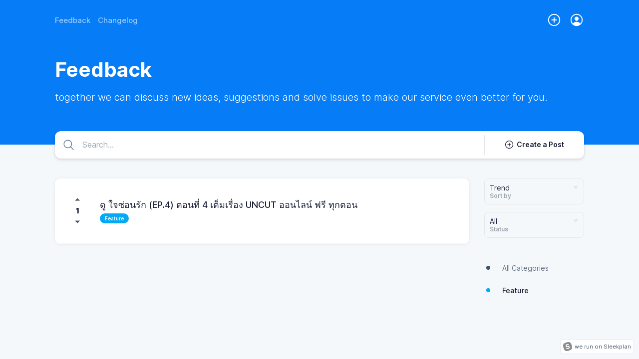

--- FILE ---
content_type: text/html; charset=UTF-8
request_url: https://the-secret-of-us.sleekplan.app/feedback?type=feature
body_size: 17882
content:
<!doctype html><html id="app-general"  lang="en"><head><meta charset="utf-8"><meta http-equiv="X-UA-Compatible" content="IE=edge"><meta name="viewport" content="width=device-width,initial-scale=1,maximum-scale=1,user-scalable=0"><link rel="icon" href="https://image.sleekplan.com/api/frontend-ico?url=https://storage.sleekplan.com/static/image/product.png"><title>Feedback | The Secret of Us</title><link href="https://client.sleekplan.com/widget/css/app.4ff9d6c3.css" rel="stylesheet"><script  src="https://client.sleekplan.com/widget/js/chunk-vendors-legacy.4c8e3e30.js" ></script><script  src="https://client.sleekplan.com/widget/js/app-legacy.1535e8ae.js" ></script><!-- Moment -->
<script src="https://storage.sleekplan.com/static/js/moment.min.js" defer></script>
<!-- Vue -->
<script src="https://storage.sleekplan.com/static/js/vue.min.js" defer></script><meta name="robots" content="index" /><meta name="description" content="" /><meta property="og:title" content="Feedback | The Secret of Us" /><meta property="og:image" content="https://image.sleekplan.com/api/frontend-og?url=&color=067df7&head=The+Secret+of+Us&title=Feedback+" /><link rel="canonical" href="" /><style type="text/css">

/* **************
* Hide Standalone Elements 
* ************** */

.page-header,
.page-action,
.page-navigation,
.page-brand {
    display: none;
}



/* **************
* Maximum 799px
* ************** */

@media only screen and (max-width: 799px) {

/* **************
* Vars 
* ************** */

:root {
    /** Basics */
                        }



/* **************
* Mobile view Adjustments
* ************** */

/* Menu => Redirect button */
.menu-item.menu-action-close {
    width: 16px!important;
}

}



/* **************
* Minimum 800px
* ************** */

@media only screen and (min-width: 800px) {



/* **************
* Vars 
* ************** */

:root {
    /** Basics */
    --widget-width: 1100px;
    --widget-padding: 20px;
    --sidebar-width: 200px;
    --bg-color-white:   #FFFFFF;
    --bg-color-light:   #f5f8fa;
    --bg-color-dark:    #e4e8ea; 
    --txt-color-white:  #FFFFFF;
    --txt-color-dark:   #1a1f36;
    --txt-color-light:  #425466;
    --txt-color-2-light:#6b7e97;
    --default-shadow:   0px 1px calc(0.5 * 14px) rgba(0, 0, 0, calc(0.5 * 0.14));
    --default-shadow-2: rgb(0 0 0 / 10%) 0px 3px 6px 0px, rgb(0 0 0 / 8%) 0px 1px 3px 0px;
    --border-radius:    12px;
    --border-radius-sm: 8px;
    
    /** Header colors */
    --bg-header:          #067df7;--bg-header-fixed:    #067df7;--txt-header:         #FFFFFF;
    /** Additionals */
    }



/* **************
* General 
* ************** */

body {
    background-color: var(--bg-color-light);
    overflow-y: scroll!important;
}



/* **************
* Default App
* ************** */

/* General => App */
.app {
    position: relative;
    width: 100%;
    max-width: 100%;
    margin: 0px auto 0px;
    border-radius: var(--border-radius);
    box-shadow: var(--default-shadow);
    order: 1;
    margin-bottom: 50px;
}
.app .page {
    border-radius: var(--border-radius);
}

/* No Script Fallback */
noscript {
    position: fixed;
    display: flex;
    justify-content: center;
    align-items: flex-end;
    width: 100%;
    bottom: 20px;
    left: 0px;
    top: 0px;
    right: 0px;
    z-index: 9999999999999;
}
noscript > strong {
    box-sizing: border-box;
    display: block;
    width: auto;
    min-width: 150px;
    max-width: 900px;
    box-shadow: var(--box-shadow-popup);
    background-color: var(--bg-color-white);
    border: 1px solid var(--color-pink);
    padding: 10px;
    border-radius: var(--border-radius);
    font-size: 13px;
    font-weight: 600;
    line-height: 1.5;
    margin: 0 20px;
}
.noscript-static {
    position: relative;
    margin-top: -100vh;
    padding-top: 80px;
    z-index: -1;
}
.noscript-static .noscript-static-inner {
    max-width: 900px;
    margin: 0 auto;
    border-radius: var(--border-radius);
    background-color: var(--bg-color-white);
    padding: 30px;
}
.noscript-static .noscript-static-inner h1.noscript-static-head {
    display: block;
    font-size: 28px;
    margin: 0;
    line-height: 1.5;
    margin-bottom: 30px;
}
.noscript-static .noscript-static-inner div.noscript-static-text {
    display: block;
    font-size: 17px;
    line-height: 1.7;
}

/* General => Small */
.app.app-satisfaction,
.app.app-promoter,
.app.app-account,
.app.app-notifications {
    max-width: 780px;
    max-width: calc(var(--widget-width) - var(--sidebar-width) - 70px);
}

/* General => App (Specific) */
.app.app-roadmap {
    margin-bottom: 30px;
}

/* General => Page padding */
.page.account, 
.page.changelog,
.page.feedback.list,
.page.feedback.add, 
.page.roadmap {
    padding: 20px!important;
    margin: 0!important;
}

/* General => Hidden App Elements */
.app .header, 
.app .footer,
.app .home .top {
    display: none!important;
}

/* General => Page Transitions */
.slide-left-enter-active,
.slide-left-leave-active,
.slide-right-enter-active,
.slide-right-leave-active {
    position: absolute;
    z-index: 100;
    transition: ease opacity .2s;
}
.slide-left-enter-active,
.slide-right-enter-active {
    opacity: 1;
    z-index: 99;
}
.slide-right-enter {
    transform: translateX(0%)!important;
    opacity: 0;
}
.slide-right-leave-to {
    transform: translateX(0%)!important;
    opacity: 0;
}
.slide-left-enter {
    transform: translateX(0%)!important;
    opacity: 0;
}
.slide-left-leave-to {
    transform: translateX(0%)!important;
    opacity: 0;
}
.slide-left-enter-active .feedback-comment-form,
.slide-left-enter-active.home .main-button,
.slide-left-leave-active .feedback-comment-form,
.slide-left-leave-active.home .main-button,
.slide-right-enter-active .feedback-comment-form,
.slide-right-enter-active.home .main-button,
.slide-right-leave-active .feedback-comment-form, 
.slide-right-leave-active.home .main-button {
    opacity: 0!important;
    transform: translateX(-50%) translateY(100%)!important;
    transition: none!important;
}

/* Markdown */
.markdown p {
    margin: 17px 0;
}
.markdown img {
    border-radius: 10px;
}
.medium-zoom--opened .medium-zoom-overlay {
    z-index: 99999;
    background: var(--bg-color-white)!important;
    opacity: .8!important;
    -webkit-backdrop-filter: blur(5px)!important;
    backdrop-filter: blur(5px)!important;
}
.medium-zoom-image--opened {
    z-index: 999999;
}

/* Footer Action */
.footer-action {
    position: absolute;
    bottom: 0px;
    left: 0px;
    right: 0px;
    top: auto;
    background: transparent;
    border-radius: 0px;
    overflow: initial;
    box-shadow: none;
}
.footer-action > .inner {
    padding: 20px;
    background: transparent;
    justify-content: flex-end;
}
.footer-action > .inner .button > span {
    margin-left: 0px;
}
.footer-action-placeholder {
    height: 75px;
}

/* Login Dropdown */
.login-dropdown {
    z-index: 999999;
}
.login-dropdown .outer {
    max-width: 800px;
    margin: 0px auto;
    border-radius: 0 0 10px 10px;
    box-shadow: var(--default-shadow);
}
.login-overlay {
    z-index: 999998;
    -webkit-backdrop-filter: blur(2.5px);
    backdrop-filter: blur(2.5px);
    border: 5px solid var(--brand-color);
}

/* User Mentions */
.tribute-container {
    bottom: 83px;
}

/* Popper */
.popper .popper-inner.full {
    width: 300px!important;
}

/* Home */
.app .home .main-button {
    display: none;
}
.home .main-content {
    background: transparent;
    padding: 0px;
    margin: 0px;
}
.home .main-content > div {
    border-radius: var(--border-radius) var(--border-radius) 0 0;
}

/* Feedback List */
.page.feedback.list {
    padding: 0px!important;
}
.page.feedback.list .main-list .filter {
    display: none;
}
.page.feedback.list .main-list .main-list-feedback {
    margin-top: 0px!important;
}
.page.feedback.list .feedback-items {
    margin-top: 0px;
}
.page.feedback.list .feedback-item .item-data .item-title {
    /*font-size: 20px;*/
}
.page.feedback.list .feedback-item .item-inner.excerpt .item-data .item-description {
    white-space: normal;
    text-overflow: ellipsis;
    margin-bottom: 10px;
    font-size: 14px;
    font-weight: 300;
    line-height: 1.5;
    display: -webkit-box;
    -webkit-line-clamp: 2;
    line-clamp: 2;
    -webkit-box-orient: vertical;
}

/* Feedback Item */
.app.app-feedback-item,
.app.app-feedback-item .page {
    background: transparent;
    box-shadow: none;
    overflow: initial;
}
.app.app-feedback-item .page {
    margin-bottom: 30px;
}
.app .feedback.item .feedback-single {
    box-shadow: var(--default-shadow);
    padding: 30px 20px!important;
    border-radius: var(--border-radius);
    border-bottom: 0px;
}
.app .feedback.item .feedback-single .feedback-content {
    margin-right: 80px;
    word-break: break-word;
}
.app .feedback.item .feedback-single .feedback-vote {
    border-radius: 5px;
}
.app .feedback.item .feedback-single .feedback-vote:not(.fixed) {
    bottom: 30px;
    box-shadow: none;
    background: rgba(0,0,0,.07);
    background: rgba(var(--highlight-color-head),.07);
}
.app .feedback.item .feedback-single .feedback-vote:not(.fixed) .vote-button {
    color: var(--txt-color-head);
}
.app .feedback.item .feedback-single .feedback-vote:not(.fixed) .vote-button {
    --bg-color-dark: var(--txt-color-head);
}
.app .feedback.item .feedback-single .feedback-vote:not(.fixed) .vote-button.active {
    color: var(--brand-color)!important;
}
.app .feedback.item .feedback-single .feedback-vote.priority:not(.fixed) .priority-button{
    border-color: rgba(var(--highlight-color-head),.07);
    color: var(--txt-color-head);
}
.app .feedback.item .feedback-single .feedback-vote:not(.fixed) .vote-count {
    color: var(--txt-color-head);
}
.app .feedback.item .feedback-single .feedback-vote.fixed {
    position: fixed;
    top: 90px;
    z-index: 1;
    right: calc(calc(calc(calc(100vw - var(--widget-width))/2) + var(--sidebar-width)) + 20px);
    margin-right: 40px;
    margin-top: 10px;
    box-shadow: 0 0 15px rgb(0 0 0 / 10%);
}
.app .feedback.item .feedback-single .feedback-inner {
    margin-bottom: 10px;
    transform: none!important;
    opacity: 1!important;
}
.app .feedback.item .feedback-single .feedback-inner .feedback-info {
    display: none;
}
.app .feedback.item .feedback-single .item-meta {
    margin-top: 25px;
}
.app .feedback.item .feedback-single .item-meta .estimated {
    display: none;
}
.app .feedback.item .feedback-single.section-rounded:after, 
.app .feedback.item .feedback-single.section-rounded:before {
    display: none;
}
.app .feedback.item .comment-area {
    margin: -20px;
    margin-top: 40px;
    padding: 20px;
    padding-bottom: 105px;
    border-radius: var(--border-radius);
    background: var(--bg-color-white);
    box-shadow: var(--default-shadow);
}
.app .feedback.item .comment-area .pinned {
    margin: 0px;
    margin-bottom: 30px;
    padding: 20px;
    background: var(--bg-color-light);
    border: 1px solid var(--bg-color-dark);
    border-radius: var(--border-radius);
}
.app .feedback.item .comment-area .pinned > *:only-child {
    margin-bottom: 0px;
}
.app .feedback.item .feedback-comment-form {
    position: fixed;
    position: -webkit-sticky;
    position: sticky;
    bottom: 0px;
    margin: 0 -20px;
    margin-top: -85px;
    border-radius: 0px 0px var(--border-radius) var(--border-radius);
    box-shadow: none;
    background: var(--bg-color-white);
    border: 1px solid var(--bg-color-white);
    transition: none;
}
.app .feedback.item .feedback-comment-form::before {
    content: '';
    position: absolute;
    left:0px;
    right:0px;
    bottom: 0px;
    top:0px;
    background: var(--bg-color-white);
    z-index: 0;
    border-radius: 0px 0px 10px 10px;
}
.app .feedback.item .feedback-comment-form::after {
    content: '';
    position: absolute;
    left:0px;
    right:0px;
    bottom: 0px;
    top:-2px;
    background: var(--bg-color-dark);
    z-index: -1;
    border-radius: 0px 0px 12px 12px;
    opacity: .5;
    transition: ease all .2s;
}
.app .feedback.item .feedback-comment-form:hover::after {
    opacity: 1;
}
.app .feedback.item .feedback-comment-form .comment-main {
    border: 1px solid var(--bg-color-white);
}
.app .feedback.item .feedback-comment-form .comment-main textarea {
    min-height: 40px!important;
    background: var(--bg-color-white);
}
.app .feedback.item .comment-files > div {
    max-width: 300px;
}

/* Feedback create form */
.form-content > .form-content-text .editor-toolbar {
    position: relative;
    top: auto;
    bottom: auto;
    padding: 5px 2px 10px 2px;
}

/* Satisfaction */
.app.app-satisfaction,
.app.app-satisfaction .page {
    background: transparent;
    box-shadow: none;
    overflow: initial;
}
.app .satisfaction .top {
    box-shadow: var(--default-shadow);
    padding: 40px!important;
    border-radius: var(--border-radius);
}
.app .satisfaction .top.section-rounded:after, 
.app .satisfaction .top.section-rounded:before {
    display: none;
}
.app .satisfaction .satisfaction-comment {
    margin: 0px;
}
.app .satisfaction .satisfaction-comment > textarea {
    margin-top: 40px;
    padding: 20px;
    box-sizing: border-box;
    border-radius: var(--border-radius);
    box-shadow: var(--default-shadow);
    min-height: 250px;
}

/* Promoter */
.app.app-promoter,
.app.app-promoter .page {
    background: transparent;
    box-shadow: none;
    overflow: initial;
}
.app .promoter .top {
    box-shadow: var(--default-shadow);
    padding: 40px!important;
    border-radius: var(--border-radius);
}
.app .promoter .top.section-rounded:after, 
.app .promoter .top.section-rounded:before {
    display: none;
}
.app .promoter .promoter-comment {
    margin: 0px;
}
.app .promoter .promoter-comment > textarea {
    margin-top: 40px;
    padding: 20px;
    box-sizing: border-box;
    border-radius: var(--border-radius);
    box-shadow: var(--default-shadow);
    min-height: 250px;
}

/* Account */
.app .account > .account-header {
    border-radius: 10px 10px 0 0;
}

/* Notifcations */
.app .notifications {
    padding: 0px;
}

/* Roadmap */
.app.app-roadmap {
    overflow: initial;
}
.app.app-roadmap .roadmap,
.app.app-roadmap .roadmap .roadmap-tag-item:first-child,
.app.app-roadmap .roadmap .roadmap-tag-item > .roadmap-tag {
    border-radius: var(--border-radius);
}

/* **************
* Elements
* ************** */

/* ****************************
* Page => Header */
.page-top {
    position: relative;
    z-index: 999;
}
.page-top .page-header > *,
.page-top .page-action > * {
    opacity: 1;
    transition: ease opacity .4s;
}
.page-top.loading .page-header > *,
.page-top.loading .page-action > * {
    opacity: 0;
}
.page-header {
    display: block;
    width: 100%;
    min-height: 80px;
    background: var(--bg-header);
    position: relative;
    z-index: 99997;
}
.page-header::after {
    content: '';
    position: absolute;
    bottom: -1px;
    height: 1px;
    left: 0px;
    right: 0px;
}
.page-header > .content {
    display: block;
}
.page-header > .content > div {
    max-height: 700px;
    overflow: hidden;
    opacity: 1;
    visibility: visible;
    margin: 0 auto;
    width: 100%;
    max-width: var(--widget-width);
    box-sizing: border-box;
    transition: max-height .1s linear;
}
.page-header > .content > div > div {
    display: none;
    padding: 40px var(--widget-padding) 80px;
    margin-top: 80px;
}
.page-header > .content > div > div.active {
    display: block;
}
.page-header > .inner {
    height: 80px;
    position: relative;
    z-index: 9999;
    margin-bottom: -80px;
}
.page-header > .inner > .nav {
    display: flex;
    align-items: center;
    height: 80px;
    margin: 0 auto;
    width: 100%;
    max-width: var(--widget-width);
    padding: 0 var(--widget-padding);
    box-sizing: border-box;
}
.page-header > .inner > .nav .start {
    display: flex;
    align-items: center;
}
.page-header > .inner > .nav .end {
    margin-left: auto;
    display: flex;
    align-items: center;
}
.page-header > .inner > .nav .logo {
    width: 50px;
    height: 50px;
    border-radius: 50%;
    overflow: hidden;
    margin-right: 25px;
}
.page-header > .inner > .nav .logo img {
    width: 50px;
    height: 50px;
    border-radius: 50%;
    transition: ease all .2s;
}
.page-header > .inner > .nav .items {
    font-weight: 500;
    font-size: 15px;
    display: flex;
    align-items: center;
}
.page-header > .inner > .nav .items > * {
    color: var(--txt-header);
    margin-right: 15px;
    opacity: .6;
    transition: ease all .4s;
}
.page-header > .inner > .nav .items > *:last-child {
    margin-right: 0px;
}
.page-header > .inner > .nav .items > *.active,
.page-header > .inner > .nav .items > *:hover {
    opacity: 1;
}
.page-header > .inner > .nav .items > *.back {
    display: flex;
    align-items: center;
    opacity: 1;
    line-height: 1;
    font-weight: 400;
    font-size: 14px;
}
.page-header > .inner > .nav .items > *.back > span {
    line-height: 1;
    display: block;
}
.page-header > .inner > .nav .items > *.back > svg {
    height: 14px;
    display: block;
    margin-right: 5px;
}
.page-header > .inner > .nav .notification,
.page-header > .inner > .nav .add,
.page-header > .inner > .nav .user {
    cursor: pointer;
    position: relative;
    opacity: 1!important;
}
.page-header > .inner > .nav .notification[data-notification]::after {
    content: attr(data-notification);
    position: absolute;
    top: -5px;
    right: -5px;
    width: 18px;
    height: 18px;
    line-height: 18px;
    background: #e57dba;
    border-radius: 50%;
    text-align: center;
    font-size: 9px;
    font-weight: 600;
    box-shadow: 0 1px 2px rgba(0, 0, 0, 0.18);
    color: #FFF;
}
.page-header > .inner > .nav .notification .icon,
.page-header > .inner > .nav .add .icon,
.page-header > .inner > .nav .user .profile {
    position: relative;
    display: block;
    width: 30px;
    height: 30px;
}
.page-header > .inner > .nav .notification .icon > svg,
.page-header > .inner > .nav .add .icon > svg,
.page-header > .inner > .nav .user .profile > img,
.page-header > .inner > .nav .user .profile > svg {
    position: absolute;
    right: 0px;
    top: 0px;
    display: block;
    width: 30px;
    height: 30px;
    fill: var(--txt-header);
}
.page-header > .inner > .nav .user .profile > img {
    border-radius: 50%;
    border: 2px solid;
    width: 21px;
    height: 21px;
    margin: 2.5px;
}
.page-header > .inner > .nav .user .dropdown {
    position: absolute;
    right: 0px;
    top: 30px;
    z-index: 999999;
}
.page-header > .inner > .nav .user .dropdown > div {
    max-height: 0px;
    background: var(--bg-color-white);
    border-radius: 5px;
    box-shadow: var(--default-shadow);
    transition: ease all .4s;
    box-sizing: border-box;
    overflow: hidden;
    opacity: .1;
}
.page-header > .inner > .nav .user .dropdown > div > div {
    padding: 10px 20px;
}
.page-header > .inner > .nav .user:hover .dropdown > div {
    max-height: 500px;
    opacity: 1;
}
.page-header > .inner > .nav .user .dropdown > div a {
    display: block;
    line-height: 30px;
    height: 30px;
    font-size: 14px;
    color: var(--txt-color-dark);
    opacity: .6;
    transition: ease all .4s;
    white-space: nowrap;
}
.page-header > .inner > .nav .user .dropdown > div a:hover {
    opacity: 1;
}
.body-home.body-roadmap .page-header {
    z-index: 99;
}

/* Main => Header => fixed */
.page-header .content-home h1 {
    margin: 0px;
    color: var(--txt-header);
    font-weight: 700;
    font-size: 40px;
    line-height: 1;
    margin-bottom: 20px;
}
.page-header .content-home > div > div > span {
    color: var(--txt-header);
    font-size: 20px;
    font-weight: 300;
    display: block;
}
.page-header .content-home > div > div > a {
    margin-top: 40px;
    color: var(--txt-header);
    font-weight: 300;
    font-size: 20px;
    display: inline-flex;
    align-items: center;
}
.page-header .content-home > div > div > a > svg {
    width: 20px;
    height: 20px;
    margin-left: 5px;
}




/* **************************** 
* Main => Header => fixed */
.page-header.fixed {
    z-index: 99999;
}
.page-header.fixed > .content > .content-home {
    transition: none!important;
}
.page-header.force.fixed > .content > .content-home {
    max-height: 0px;
    padding: 0px;
    opacity: 0;
    visibility: hidden;
    margin-top: 0px;
}
.page-header.fixed > .inner {
    position: fixed;
    height: 80px;
    top: 0px;
    left: 0px;
    right: 0px;
    bottom: auto;
    background: var(--bg-color-white);
    box-shadow: var(--default-shadow);
    -webkit-backdrop-filter: blur(2.5px);
    backdrop-filter: blur(2.5px);
}
.page-header.fixed > .inner > .nav {
    height: 80px;
}
.page-header.fixed > .inner > .nav .logo {
    width: 40px;
    height: 40px;
    margin-right: 35px;
}
.page-header.fixed > .inner > .nav .logo img {
    width: 40px;
    height: 40px;
}
.page-header.fixed > .inner > .nav .items > * {
    color: var(--txt-color-dark);
    opacity: .6;
}
.page-header.fixed > .inner > .nav .items > *.active,
.page-header.fixed > .inner > .nav .items > *:hover {
    opacity: 1;
}
.page-header.fixed > .inner > .nav .items svg {
    fill: var(--txt-color-dark);
}

/* ****************************
* Page => Actions */
.page-action {
    display: block;
    width: 100%;
    max-width: var(--widget-width);
    margin: 0 auto;
    padding: 0 var(--widget-padding);
    box-sizing: border-box;
}
.page-action > .inner {
    margin-top: 40px;
    background: var(--bg-color-white);
    border-radius: var(--border-radius);
    box-shadow: var(--default-shadow-2);
    height: 55px;
    display: flex;
    align-items: center;
    justify-content: flex-start;
    overflow: hidden;
}
.page-action > .inner > .search {
    height: 100%;
    position: relative;
    flex: 1;
}
.page-action > .inner > .search > input {
    box-sizing: border-box;
    position: absolute;
    left: 0px;
    right: 0px;
    top: 0px;
    bottom: 0px;
    border: none;
    padding: 0px;
    margin: 0px;
    background: transparent;
    border-radius: var(--border-radius);
    padding-left: 55px;
    font-family: Inter var, sans-serif;
    font-size: 16px;
    width: 100%;
    height: 100%;
}
.page-action > .inner > .search > .icon {
    position: absolute;
    left: 0px;
    right: auto;
    top: 0px;
    bottom: auto;
    display: flex;
    align-items: center;
    justify-content: center;
    width: 55px;
    height: 55px;
}
.page-action > .inner > .search > .icon > svg {
    width: 25px;
    height: 25px;
    color: var(--txt-color-1-light);
    display: block;
}
.page-action > .inner > .search > .reset {
    position: absolute;
    left: auto;
    right: 10px;
    top: 50%;
    bottom: auto;
    transform: translate(0, -50%);
    display: flex;
    align-items: center;
    justify-content: center;
    width: 20px;
    height: 20px;
    background: var(--bg-color-dark);
    border-radius: 50%;
    cursor: pointer;
}
.page-action > .inner > .search > .reset > svg {
    width: 18px;
    height: 18px;
    color: var(--txt-color-1-light);
    display: block;
}
.page-action > .inner > .actions {
    position: relative;
    height: 100%;
    padding: 0 30px;
    display: flex;
    align-items: center;
    justify-content: center;
    transition: ease background-color .4s;
    min-width: calc(var(--sidebar-width) - 60px);
}
.page-action > .inner > .actions:hover {
    background-color: var(--bg-color-dark);
}
.page-action > .inner > .actions::before {
    content: '';
    position: absolute;
    left: 0px;
    bottom: 8px;
    top: 8px;
    width: 1px;
    background: var(--bg-color-dark);
}
.page-action > .inner > .actions > a {
    display: flex;
    align-items: center;
    justify-content: center;
    height: 100%;
    cursor: pointer;
    color: var(--txt-color-dark);
}
.page-action > .inner > .actions > a > svg {
    width: 20px;
    height: 20px;
    margin-right: 5px;
}
.page-action > .inner > .actions > a > span {
    line-height: 1;
    font-size: 14px;
    font-weight: 600;
}
.page-action input::placeholder,
.page-action input:-ms-input-placeholder,
.page-action input::-ms-input-placeholder {
    font-family: Inter var, sans-serif;
    font-size: 16px;
    opacity: 0.5;
}
.page-action > .inner {
    margin-top: -27.5px;
    z-index: 99998;
    position: relative;
}

/* ****************************
* Page => Body */
.page-body {
    position: relative;
    top: 40px;
    width: 100%;
    max-width: var(--widget-width);
    margin: 0 auto;
    display: flex;
    align-items: flex-start;
    padding: 0 var(--widget-padding);
    box-sizing: border-box;
}

/* ****************************
* Page => Navigation */
.page-navigation {
    position: sticky;
    top: 120px;
    display: block;
    flex: 0 0 var(--sidebar-width);
    width: var(--sidebar-width);
    margin-left: 30px;
    opacity: 1;
    transition: ease opacity .4s;
    order: 2;
}
.page-navigation.loading {
    opacity: 0;
}
.page-navigation.hidden {
    display: none;
}
.page-navigation .navigation {
    display: flex;
    flex-direction: column;
}
.page-navigation .navigation.spacer {
    width: 100%;
    height: 20px;
    margin: 0;
    padding: 0;
    background: transparent;
}
.page-navigation .navigation.spacer:first-child {
    height: 0px!important;
}
.page-navigation .navigation.meta-section {
    display: flex;
    align-items: center;
}
.page-navigation .navigation.meta-section svg {
    width: 15px;
    height: 15px;
    margin-right: 5px;
    color: var(--txt-color-light);
    fill: var(--txt-color-light);
}
.page-navigation .navigation.meta-section > a {
    color: var(--txt-color-light);
    font-size: 12px;
}
.page-navigation .navigation-inner {
    overflow: auto;
    flex: 1;
    border-radius: var(--border-radius);
    margin: -40px -10px 10px -10px;
    padding: 40px 10px 0px 10px;
}
.page-navigation .navigation-inner > .section {
    margin-bottom: 50px;
    overflow: hidden;
}
.page-navigation .navigation-inner > .section:last-child {
    margin-bottom: 0px;
}

/* Main => Navigation Section Info */
.page-navigation .navigation-inner > .section.filter a.navigation-item {
    display: flex;
    line-height: 45px;
    height: 45px;
    align-items: center;
}
.page-navigation .navigation-inner > .section.filter a.navigation-item:first-child::after {
    display: none;
}
.page-navigation .navigation-inner > .section.filter a.navigation-item > span {
    color: var(--txt-color-light);
    opacity: .8;
    font-size: 14px;
    font-weight: 400;
    overflow: hidden;
    white-space: nowrap;
    text-overflow: ellipsis;
}
.page-navigation .navigation-inner > .section.filter a.navigation-item:hover > span {
    opacity: 1;
}
.page-navigation .navigation-inner > .section.filter a.navigation-item.active > span {
    color: var(--txt-color-dark);
    opacity: 1;
    font-weight: 500;
}
.page-navigation .navigation-inner > .section.filter a.navigation-item > svg,
.page-navigation .navigation-inner > .section.filter a.navigation-item > ion-icon {
    margin-right: 20px;
    width:16px;
    height: 16px;
    flex: 0 0 16px;
    fill: var(--txt-color-light);
    color: var(--txt-color-light);
    opacity: .5;
}
.page-navigation .navigation-inner > .section.filter a.navigation-item > .colored {
    margin-right: 20px;
    width:16px;
    height: 16px;
    flex: 0 0 16px;
    display: flex;
    justify-content: center;
    align-items: center;
}
.page-navigation .navigation-inner > .section.filter a.navigation-item > .colored > div {
    width: 8px;
    height: 8px;
    background-color: var(--txt-color-light);
    border-radius: 50%;
}
.page-navigation .navigation-inner > .section.filter > .overflow-navigation {
    margin-top: -12px;
}
.page-navigation .navigation-inner > .section.filter a.navigation-item.brand,
.page-navigation .navigation-inner > .section.filter a.navigation-item.brand > span {
    color: var(--txt-color-dark);
}
.page-navigation .navigation-inner > .section.filter:not(:first-child) {
    position: relative;
}

/* Main => Navigation Section Info */
.page-navigation .navigation-inner > .section.button {
    background: var(--bg-color-white);
    border-radius: var(--border-radius);
}

/* Main => Navigation Section Info */
.page-navigation .navigation-inner > .section.action {}
.page-navigation .navigation-inner > .section.action > *:not(:last-child) {
    margin-bottom: 15px
}

/* Main => Navigation Section Info */
.page-navigation .navigation-inner > .section.info {}
.page-navigation .navigation-inner > .section.info .info-row {
    display: flex;
    justify-content: flex-start;
    align-items: flex-start;
    flex-wrap: wrap;
    flex-direction: column;
    height: auto;
    margin-top: 20px;
}
.page-navigation .navigation-inner > .section.info .info-row:first-child {
    margin-top: 0px;
}
.page-navigation .navigation-inner > .section.info .info-row > .key {
    font-size: 11px;
    text-transform: uppercase;
    color: var(--txt-color-light);
}
.page-navigation .navigation-inner > .section.info .info-row > .value {
    margin-top: 4px;
    overflow: hidden;
    max-width: 100%;
}
.page-navigation .navigation-inner > .section.info .info-row > .btn {
    width: 100%;
    height: 30px;
    line-height: 30px;
}
.page-navigation .item-tag {
    overflow: hidden;
    white-space: nowrap;
    text-overflow: ellipsis;
    display: block;
}
.page-navigation .user-info {
    display: flex;
    flex-flow: row;
    color: var(--txt-color-dark);
    max-width: 100%;
}
.page-navigation .user-info .user-img {
    flex: 0 0 auto;
    margin: 0 10px 0 0;
    position: relative
}
.page-navigation .user-info .user-img img {
    display: block;
    border-radius: 50%;
    height: 20px;
    width: 20px
}
.page-navigation .user-info .user-img .user-admin {
    position: absolute;
    bottom: -5px;
    right: -5px;
    width: 17px;
    height: 17px
}
.page-navigation .user-info .user-img .user-admin > img {
    width: 13px;
    height: 13px;
    background: transparent;
    border-radius: 50%;
    color: var(--color-white);
    border: 2px solid var(--color-white)
}
.page-navigation .user-info .user-name {
    flex: 1;
    overflow: hidden;
    display: flex;
    -webkit-box-orient: vertical;
    -webkit-box-direction: normal;
    flex-flow: column wrap;
    -webkit-box-pack: center;
    justify-content: center;
}
.page-navigation .user-info .user-name > span {
    font-weight: 500;
    line-height: 20px;
    height: 20px;
    display: block;
    overflow: hidden;
    text-overflow: ellipsis;
    white-space: nowrap;
    max-width: 100%;
}

/* Main => Navigation Footer */
.page-navigation .navigation-footer {
    position: relative;
    color: var(--txt-color-light);
    font-size: 11px;
    margin-top: auto;
    padding-bottom: 20px;
    padding-top: 20px;
    display: flex;
    align-items: center;
    flex-wrap: wrap;
    justify-content: center;
}
.page-navigation .navigation-footer > * {
    line-height: 1;
}
.page-navigation .navigation-footer > span {
    padding: 0 3.5px;
    opacity: .4;
}
.page-navigation .navigation-footer > a {
    color: var(--txt-color-1-light);
    font-size: 11px;
    font-weight: 400;
}


/* **************************** 
* Changelog */
.body-changelog .app,
.body-changelog-item .app {
    background: transparent;
    box-shadow: none;
    overflow: initial;
}
.body-changelog .header,
.body-changelog-item .header {
    display: none;
}
.body-changelog .page,
.body-changelog-item .page {
    padding: 0px!important;
    background: transparent;
}
.page.changelog .changelog-feed-inner {
    display: block;
    position: relative;
    margin-bottom: 20px;
}
.page.changelog .changelog-feed-inner:first-child > time {
    display: none;
}
.page.changelog .changelog-feed-inner:first-child > .changelog-items .changelog-item:first-child {
    margin-top:0px!important;
}
.page.changelog .changelog-item {
    background: var(--bg-color-white);
    margin: 0;
    margin-top: 70px!important;
    padding-bottom: 0px!important;
    border-radius: var(--border-radius);
    box-shadow: var(--default-shadow);
}
.page.changelog .changelog-item .title {
    font-size: 20px!important;
    font-weight: 600!important;
}
.page.changelog .changelog-item .description {
    font-size: 16px!important;
    word-break: break-word;
}
.page.changelog .changelog-item .description
.page.changelog .changelog-item .title {
    line-height: 23px!important;
}
.page.changelog .changelog-item .title > span:not(.item-tag) {
    font-size: 25px!important;
    line-height: 1.4!important;
    font-weight: 600!important;
    display: block;
}
.page.changelog .changelog-item .title .item-tag {
    float: none!important;
    display: inline-block;
    float: none!important;
    margin: 0px!important;
    margin-bottom: 10px!important;
}
.page.changelog .changelog-item .info {
    margin-bottom: 20px;
}
.page.changelog .changelog-item > div.changelog-item-inner {
    padding: 20px;
}
.page.changelog .changelog-item .info > .additional .share {
    height: 25px;
}
.page.changelog .changelog-item .files.has-files {
    margin-top: 15px;
}
.page.changelog .changelog-item .files > div {
    flex: 0 0 33.333%;
}
.page.changelog .satisfaction-area {
    margin: 0px;
    padding: 10px 20px;
    border-radius: 0 0 var(--border-radius) var(--border-radius);
    background: var(--bg-color-white);
    border-top: 1px solid var(--bg-color-dark);
}
.page.changelog .satisfaction-area > .satisfaction-description {
    color: var(--txt-color-light);
}
.page.changelog .satisfaction-area.comment>.satisfaction-comment textarea.satisfaction-comment-text {
    background-color: var(--bg-color-white);
}
.page.changelog .changelog-feed-inner > time {
    text-align: center;
    font-size: 14px;
    font-weight: 200;
    position: relative;
    padding-left: 10px;
    line-height: 24px;
    margin-bottom: 100px;
    background: var(--bg-color-light);
    padding: 0;
    z-index: 1;
}
.page.changelog .changelog-feed-inner > time::before {
    content: '';
    height: 25px;
    background: var(--bg-color-light);
    width: 200px;
    position: absolute;
    left: 50%;
    transform: translate(-50%,0);
    right: 0px;
    top: 0px;
    z-index: -1;
}
.page.changelog .changelog-feed-inner > time::after {
    content: '';
    height: 1px;
    background: var(--bg-color-dark);
    width: 100%;
    position: absolute;
    left: 0px;
    right: 0px;
    top: 12px;
    z-index: -2;
}

/* Changelog => No data */
.page.changelog .no-data {
    background: var(--bg-color-white);
    border-radius: var(--border-radius);
    padding: 0 20px;
    box-shadow: var(--default-shadow);
}
.page.changelog .no-data ion-icon {
    display: none;
}

/* Changelog on home */
.body-home.body-changelog .home .main-list {
    background: transparent;
    padding: 0px;
}


/* **************************** 
* Custom */
.body-custom .page {
    padding: 20px 40px 40px 40px!important;
    background: transparent;
}


/* ****************************
* Kanban Styled board */


/* **************************** 
* Branding */
.page-brand {
    position: fixed;
    right: 10px;
    bottom: 10px;
    z-index: 10001;
    background: var(--bg-color-white);
    border-radius: 5px;
    border: 1px solid var(--bg-color-dark);
    display: block;
}
.page-brand .inner {
    padding: 5px;
    display: flex;
    align-items: center;
}
.page-brand .icon {
    width: 18px;
    height: 18px;
    margin-right: 5px;
}
.page-brand .icon svg {
    display: block;
    width: 18px;
    height: 18px;
    -webkit-filter: grayscale(100%);
    filter: grayscale(100%);
    transition: ease all .4s;
}
.page-brand:hover .icon svg {
    -webkit-filter: grayscale(0%);
    filter: grayscale(0%);
}
.page-brand .text {
    line-height: 1;
    font-size: 11px;
    color: var(--txt-color-light);
}



}



/* **************
* Minimum 800px
* ************** */

@media only screen and (min-width: 1600px) {



:root {
    /** Basics */
    --widget-width: 1300px;
    --widget-padding: 20px;
    --sidebar-width: 250px;
}



}



/* **************
* Elements
* ************** */

/* Select */
.select select {
    -webkit-appearance: none;
    -moz-appearance: none;
    appearance: none;
    background-color: transparent;
    border: none;
    padding: 0 1em 0 0;
    margin: 0;
    width: 100%;
    font-family: inherit;
    font-size: inherit;
    cursor: inherit;
    line-height: inherit;
    z-index: 1;
    outline: none;
}
.select select::-ms-expand {
    display: none;
}
.select {
    display: grid;
    box-sizing: border-box;
    grid-template-areas: "select";
    align-items: center;
    position: relative;
    width: 100%;
    border: 1px solid var(--bg-color-dark);
    border-radius: var(--border-radius-sm);
    padding: 10px 10px;
    font-size: 14px;
    cursor: pointer;
    line-height: 1.1;
    background-color: var(--bg-color-light);
    /*background-image: linear-gradient(to top, var(--bg-color-light), var(--bg-color-white) 33%);*/
}
.select select, .select::after {
  grid-area: select;
}
.select::after {
  content: "";
  justify-self: end;
  width: 0.8em;
  height: 0.5em;
  background-color: var(--bg-color-dark);
  -webkit-clip-path: polygon(100% 0%, 0 0%, 50% 100%);
          clip-path: polygon(100% 0%, 0 0%, 50% 100%);
}
/*.select select:focus + .focus,*/
.select.active > .focus {
  position: absolute;
  top: -1px;
  left: -1px;
  right: -1px;
  bottom: -1px;
  border: 2px solid var(--brand-color);
  border-radius: inherit;
}
.select > .reset {
    display: none;
}
.select.active > .reset {
    display: block;
    position: absolute;
    display: flex;
    align-items: center;
    right: 10px;
    left: auto;
    top: 0px;
    bottom: 0px;
    width: auto;
    z-index: 2;
}
.select.active > .reset > span {
    display: block;
    background-color: var(--bg-color-dark);
    border-radius: 6px;
}
.select.active > .reset > span > * {
    display: block;
    width: 20px;
    height: 20px;
    padding: 5px;
    fill: var(--txt-color-1-light);
}
.select > label > span {
    color: var(--txt-color-light);
    line-height: 1;
    font-size: 12px;
    font-weight: 600;
    opacity: .5;
}
.select.disabled {
    cursor: not-allowed;
    opacity: .5;
}
.select.disabled > * {
    pointer-events: none;
}

/* Input => Search */
.input-search {
    background: #FFF;
    border-radius: var(--border-radius-sm);
    height: 40px;
    border: 1px solid var(--bg-color-dark);
}
.input-search > input {
    height: 40px;
    border: none;
    padding: 0px;
    margin: 0px;
    background: transparent;
    font-size: 14px;
    max-width: 100%;
    padding: 0 10px;
    display: block;
    box-sizing: border-box;
}

/* Button */
.button {
    cursor: pointer;
    display: flex;
    align-items: center;
    justify-content: flex-start;
    height: 40px;
    border: 1px solid var(--bg-color-dark);
    border-radius: var(--border-radius-sm);
    padding: 0 10px;
    font-size: 14px;
}
.button:hover {
    border-color: var(--brand-color);
}
.button > svg {
    width: 15px;
    height: 15px;
    display: block;
}
.button > span {
    margin-left: 5px;
}
</style></head><body><div class="page-top loading" id="page-top">

    <!-- Header -->
    <div class="page-header">
        <div class="inner">
            <div class="nav">
                <div class="start">

                                        
                    <div class="items">
                                                <a href="/" v-on:click.prevent="navigate('/')" class="navigation-item" :class="{'active': route.path == '/'}">
                                                            <span v-html="translate('so_feedback', 'Feedback')">Feedback</span>
                                                    </a>
                        
                        
                                                <a href="/changelog" v-on:click.prevent="navigate('/changelog')" class="navigation-item" :class="{'active': route.path.includes('/changelog')}">
                                                            <span v-html="translate('so_changelog', 'Changelog')">Changelog</span>
                                                    </a>
                        
                                            </div>

                </div>
                <div class="end">

                    <div class="items">
                                                                        <div class="add" v-on:click="navigate('/feedback/add')">
                            <div class="icon">
                                <svg xmlns="http://www.w3.org/2000/svg" class="ionicon" viewBox="0 0 512 512"><path d="M448 256c0-106-86-192-192-192S64 150 64 256s86 192 192 192 192-86 192-192z" fill="none" stroke="currentColor" stroke-miterlimit="10" stroke-width="32"/><path fill="none" stroke="currentColor" stroke-linecap="round" stroke-linejoin="round" stroke-width="32" d="M256 176v160M336 256H176"/></svg>
                            </div>
                        </div>
                                                <div class="notification" :data-notification="((notifications > 0) ? notifications : false)" v-on:click.prevent="navigate('/notifications')" v-if="user">
                            <div class="icon">
                                <svg xmlns="http://www.w3.org/2000/svg" class="ionicon" viewBox="0 0 512 512"><path d="M448 256c0-106-86-192-192-192S64 150 64 256s86 192 192 192 192-86 192-192z" fill="none" stroke="currentColor" stroke-miterlimit="10" stroke-width="32"/><path d="M365.2 313c-16.33-19.34-27.86-27.47-27.86-80.8 0-48.86-25.78-66.23-47-74.67a11.39 11.39 0 01-6.34-6.68C280.29 138.6 269.88 128 256 128s-24.31 10.6-28 22.86a11.35 11.35 0 01-6.33 6.68c-21.24 8.46-47 25.8-47 74.67 0 53.33-11.54 61.46-27.87 80.8-6.77 8-.65 23 11.19 23H354C365.77 336 371.94 321 365.2 313zM220.24 352a4 4 0 00-4 4.42C218.49 375.14 235.11 384 256 384c20.67 0 37.14-9.15 39.66-27.52a4 4 0 00-4-4.48z"/></svg>
                            </div>
                        </div>
                        <div class="user" v-on:click="((user) ? navigate('/account') : login())">
                            <div class="profile">
                                <img v-if="user && user.data_img && ! user.data_img.includes('static/image/user.png')" :src="user.data_img">
                                <svg v-else xmlns="http://www.w3.org/2000/svg" class="ionicon" viewBox="0 0 512 512"><title>Person Circle</title><path d="M258.9 48C141.92 46.42 46.42 141.92 48 258.9c1.56 112.19 92.91 203.54 205.1 205.1 117 1.6 212.48-93.9 210.88-210.88C462.44 140.91 371.09 49.56 258.9 48zm126.42 327.25a4 4 0 01-6.14-.32 124.27 124.27 0 00-32.35-29.59C321.37 329 289.11 320 256 320s-65.37 9-90.83 25.34a124.24 124.24 0 00-32.35 29.58 4 4 0 01-6.14.32A175.32 175.32 0 0180 259c-1.63-97.31 78.22-178.76 175.57-179S432 158.81 432 256a175.32 175.32 0 01-46.68 119.25z"/><path d="M256 144c-19.72 0-37.55 7.39-50.22 20.82s-19 32-17.57 51.93C191.11 256 221.52 288 256 288s64.83-32 67.79-71.24c1.48-19.74-4.8-38.14-17.68-51.82C293.39 151.44 275.59 144 256 144z"/></svg>
                            </div>
                        </div>
                    </div>

                </div>
            </div>
        </div>
        <div class="content">
            <div class="content-home">
                <div :class="{active: route.name == 'home'}">
                    <h1>Hi there 👋</h1>
                    <div>
                        <span>together we can discuss new ideas, suggestions and solve issues to make our service even better for you.</span>
                                            </div>
                </div>
                <div :class="{active: route.name == 'changelog'}">
                    <h1>
                                                    <span v-html="translate('so_changelog', 'Changelog')">Changelog</span>
                                            </h1>
                    <div>
                        <span>
                                                    together we can discuss new ideas, suggestions and solve issues to make our service even better for you.                                                </span>
                    </div>
                </div>
                <div :class="{active: route.name == 'feedback'}">
                    <h1>
                                                    <span v-html="translate('so_feedback', 'Feedback')">Feedback</span>
                                            </h1>
                    <div>
                        <span>
                                                    together we can discuss new ideas, suggestions and solve issues to make our service even better for you.                                                </span>
                    </div>
                </div>
            </div>
        </div>
    </div>
    
    <!-- Action -->
    <div class="page-action">
        <div class="inner" v-if="top_action !== false" :class="'action-' + top_action">
            <div class="search">
                <div class="icon">
                    <svg xmlns="http://www.w3.org/2000/svg" class="ionicon" viewBox="0 0 512 512"><title>Search</title><path d="M221.09 64a157.09 157.09 0 10157.09 157.09A157.1 157.1 0 00221.09 64z" fill="none" stroke="currentColor" stroke-miterlimit="10" stroke-width="32"/><path fill="none" stroke="currentColor" stroke-linecap="round" stroke-miterlimit="10" stroke-width="32" d="M338.29 338.29L448 448"/></svg>
                </div>
                <input type="text" id="search_feedback" placeholder="Search..." v-on:keyup="search('feedback')" autofocus v-model="search_term">
                <div class="reset" v-on:click="search_reset('feedback')" v-if="search_term.length > 0">
                    <svg xmlns="http://www.w3.org/2000/svg" class="ionicon" viewBox="0 0 512 512"><title>Close</title><path fill="none" stroke="currentColor" stroke-linecap="round" stroke-linejoin="round" stroke-width="32" d="M368 368L144 144M368 144L144 368"/></svg>
                </div>
            </div>
            <div class="actions" v-if="top_action == 'feedback'">
                                <a href="/feedback/add" v-on:click.prevent="navigate('/feedback/add')">
                    <svg xmlns="http://www.w3.org/2000/svg" class="ionicon" viewBox="0 0 512 512"><path d="M448 256c0-106-86-192-192-192S64 150 64 256s86 192 192 192 192-86 192-192z" fill="none" stroke="currentColor" stroke-miterlimit="10" stroke-width="32"/><path fill="none" stroke="currentColor" stroke-linecap="round" stroke-linejoin="round" stroke-width="32" d="M256 176v160M336 256H176"/></svg>
                    <span>
                                                    <span v-html="translate('so_submit_feedback', 'New post')">New post</span>
                                            </span>
                </a>
                            </div>
            <div class="actions" v-if="top_action == 'changelog'">
                                <a v-on:click="changelog_subscribe">
                    <svg v-if="changelog_subscribed === false" xmlns="http://www.w3.org/2000/svg" class="ionicon" viewBox="0 0 512 512"><title>Notifications</title><path d="M427.68 351.43C402 320 383.87 304 383.87 217.35 383.87 138 343.35 109.73 310 96c-4.43-1.82-8.6-6-9.95-10.55C294.2 65.54 277.8 48 256 48s-38.21 17.55-44 37.47c-1.35 4.6-5.52 8.71-9.95 10.53-33.39 13.75-73.87 41.92-73.87 121.35C128.13 304 110 320 84.32 351.43 73.68 364.45 83 384 101.61 384h308.88c18.51 0 27.77-19.61 17.19-32.57zM320 384v16a64 64 0 01-128 0v-16" fill="none" stroke="currentColor" stroke-linecap="round" stroke-linejoin="round" stroke-width="32"/></svg>
                    <svg v-else xmlns="http://www.w3.org/2000/svg" class="ionicon" viewBox="0 0 512 512"><title>Notifications Off</title><path d="M128.51 204.59q-.37 6.15-.37 12.76C128.14 304 110 320 84.33 351.43 73.69 364.45 83 384 101.62 384H320M414.5 335.3c-18.48-23.45-30.62-47.05-30.62-118 0-79.3-40.52-107.57-73.88-121.3-4.43-1.82-8.6-6-9.95-10.55C294.21 65.54 277.82 48 256 48s-38.2 17.55-44 37.47c-1.35 4.6-5.52 8.71-10 10.53a149.57 149.57 0 00-18 8.79M320 384v16a64 64 0 01-128 0v-16" fill="none" stroke="currentColor" stroke-linecap="round" stroke-linejoin="round" stroke-width="32"/><path fill="none" stroke="currentColor" stroke-linecap="round" stroke-miterlimit="10" stroke-width="32" d="M448 448L64 64"/></svg>
                    <span v-if="changelog_subscribed === false" v-html="translate('feedback_item_subscribe', 'Subscribe')">Subscribe</span>
                    <span v-else v-html="translate('feedback_item_unsubscribe', 'Unsubscribe')">Unsubscribe</span>
                </a>
                            </div>
        </div>
    </div>
</div>

<script>
window.page_top = {
        

    /** ----------------------------------------------------
     * View => Base data
     ----------------------------------------------------- */
    data() {

        return {

            // compute update
            compute_update: 1,
            // top action
            top_action: false,
            // search term
            search_term: ((window.init_app && window.init_app.$router && window.init_app.$router.history.current.query.search) ? window.init_app.$router.history.current.query.search : ''),
            // changelog subscribed
            changelog_subscribed: false,


        }

    },


    /** ----------------------------------------------------
    * View => Dynamical access to data
    ----------------------------------------------------- */
    computed: {

        store() {
            // keep computed up to date
            this.compute_update;
            // return
            return window.init_app.$store;
        },

        route() {
            // keep computed up to date
            this.compute_update;
            // return
            return window.init_app.$router.history.current;
        },

        product_data() {
            // keep computed up to date
            this.compute_update;
            // return
            return window.init_app.$store.getters.product_data;
        },

        product_settings() {
            // keep computed up to date
            this.compute_update;
            // return
            return window.init_app.$store.getters.product_settings;
        },

        user() {
            // keep computed up to date
            this.compute_update;
            // return
            return window.init_app.$store.getters.user_data;
        },

        notifications() {
            // keep computed up to date
            this.compute_update;
            // return
            return window.init_app.$store.getters.widget_notifications_count;
        },

    },


    /** ----------------------------------------------------
    * View => Methods
    ----------------------------------------------------- */
    methods: {

        /**
         * Do login
         */
        login() {

            // check if user is loggedin
            if( ! this.user ) {
                // load login screen
                window.init_app.$store.dispatch( 'widget_user_check' );
            }

        },

        /**
         * Do logout
         */
        logout() {

            // check if user is loggedin
            if( this.user ) {
                // logout user
                window.init_app.$store.dispatch( 'widget_user_logout' ).then(() => {
                    location.href = '/';
                });
            }

        },

        /**
         * Do search
         */
        search( type = 'feedback' ) {

            // set current search value
            let search              = this.search_term;
            let timeout             = 800;

            // reset tiemout
            if(window.search_timeout)
                clearTimeout(window.search_timeout);

            // set timeout
            window.search_timeout = setTimeout(() => {

                // proccess search
                window.init_app.$router.push({ path: '?search=' + search });

            }, timeout);

        },

        /**
         * Search reset
         */
        search_reset( type = 'feedback' ) {

            // reset search
            this.search_term = '';

            // proccess reset
            window.init_app.$router.push({ path: '?search=' });

        },

        /**
         *  Load changelog subscription
         */
        changelog_check() {

            // check if user is subscribed
            if( window.init_app.$store.getters.widget_changelog_subscription === true ) {

                // update button
                this.changelog_subscribed = true;

                // done
                return true;

            }

            // load changelog subscription state
			window.init_app.$store.dispatch( 'widget_changelog_subscription' ).then((data) => {
                
                // check if user is subscribed
                if( window.init_app.$store.getters.widget_changelog_subscription === true ) {

                    // update button
                    this.changelog_subscribed = true;

                }

                // done
                return true;

            });

        },

        /**
        *  Do changelog subscription
        */
        changelog_subscribe() {

            // check for user
            window.init_app.$store.dispatch( 'widget_user_check' ).then((data) => {

                // load changelog subscription state
                window.init_app.$store.dispatch( 'widget_changelog_subscription' ).then((data) => {

                    // check subscription state
                    if( window.init_app.$store.getters.widget_changelog_subscription === true ) {

                        // unsubscribe
                        window.init_app.$store.dispatch( 'widget_changelog_unsubscribe' ).then((data) => {});
                        
                        // update button
                        this.changelog_subscribed = false;

                    } else {

                        // subscribe
                        window.init_app.$store.dispatch( 'widget_changelog_subscribe' ).then((data) => {});
                        
                        // update button
                        this.changelog_subscribed = true;

                    }

                });

            });

        },

        /**
         *  Set top action
         */
        set_top_action( to ) {

            // set top action
            var _top_action = false;

            // set filter list active
            if(['home'].includes(to.name) ) {
                // set top action
                if( this.product_settings.widget.home == 'feedback' ) 
                    _top_action = 'feedback';
                if( this.product_settings.widget.home == 'changelog' )
                    _top_action = 'changelog';
                    this.changelog_check();
            // set filter list active
            } else if( ['feedback'].includes(to.name) ) {
                // set top action
                _top_action = 'feedback';
            // set filter list active
            } else if( ['changelog'].includes(to.name) ) {
                // set top action
                _top_action = 'changelog';
                this.changelog_check();
            }

            // set top action
            this.top_action = _top_action;

            // done
            return true;

        },

        /**
         *  set header fixed
         */
        set_header_fixed( to, from = false ) {

            // set variables
            var header          = document.querySelector('.page-header .inner');
            var header_offset   = document.querySelector('.page-header');
            var app_header      = document.querySelector('.app .header');
            var page_header     = document.querySelector('.page-header');
            var header_size     = 80;

            // fixed logic
            var load_fixed      = function() {

                // get header offset boundaries
                var viewportOffset = header_offset.getBoundingClientRect();
                
                // dont fix on bouncing OSX
                if( window.pageYOffset < 0 ) {
                    return false;
                }

                // these are relative to the viewport, i.e. the window
                if( ( (viewportOffset.height) + viewportOffset.top ) > header_size ) {
                    page_header.classList.remove('fixed');
                } else if( ( (viewportOffset.height) + viewportOffset.top ) <= header_size ) {
                    page_header.classList.add('fixed');
                }

            };

            // remove page class if not home and not initial load
            if( to.name !== 'home' && from !== false ) {
                // remove home classes
                document.getElementsByTagName("body")[0].classList.remove('body-feedback');
                document.getElementsByTagName("body")[0].classList.remove('body-changelog');
                document.getElementsByTagName("body")[0].classList.remove('body-roadmap');
            }

            // on full pages
            if( to.name == 'home' || to.name == 'changelog' || to.name == 'feedback' ) {

                // remove fixed app header
                page_header.classList.remove('force');

                // animation timeout
                timeout = 200; 

                // load timeout
                setTimeout(() => {
                    // initial load fixed state
                    load_fixed();
                    // first remove existing listener
                    window.removeEventListener('scroll', load_fixed);
                    // listen to scroll event
                    window.addEventListener('scroll', load_fixed);
                }, timeout);

                // feedback module
                if( to.name == 'home' && window.init_app.$store.getters.product_settings.widget.home == 'feedback' ) {
                    document.getElementsByTagName("body")[0].classList.add('body-feedback');
                }
                    
                // changelog module
                if( to.name == 'home' && window.init_app.$store.getters.product_settings.widget.home == 'changelog' ) {
                    document.getElementsByTagName("body")[0].classList.add('body-changelog');
                }
                    
                // roadmap module
                if( to.name == 'home' && window.init_app.$store.getters.product_settings.widget.home == 'roadmap' ) {
                    document.getElementsByTagName("body")[0].classList.add('body-roadmap');
                }

            } else {

                // set fixed app header
                page_header.classList.add('fixed');
                page_header.classList.add('force');

                // first remove existing listener
                window.removeEventListener('scroll', load_fixed);

            }

        },

        /**
         *  Translation
         */
        translate( key, fallback = '' ) {

            // check translation
            if( window.init_app.$i18n.t(key) && window.init_app.$i18n.t(key) !== key ) { 
                // return translation
                return window.init_app.$i18n.t(key);
            }

            // otherwise return fallback
            return fallback;

        },

        /**
         *  Navigation
         */
        navigate( url ) {

            // navigate
            window.init_app.$router.push({ path: url });

            // done
            return true;

        },

        /**
         *  Update computet elements
         */
        update() {

            // trigger computed update every 200ms
            setInterval(() => {
                // update
                this.compute_update++;
            }, 200);

        },

    },


    /** ----------------------------------------------------
    * View => On Mount
    ----------------------------------------------------- */
    mounted() {

        // update view
        this.update();

        // load header
        this.set_header_fixed(this.route);

        // load top action
        this.set_top_action(this.route);

        // on router change
        window.init_app.$router.beforeEach((to, from, next) => {
            // fire page update
            next();
            // load header
            this.set_header_fixed(to, from);
            // load top action
            this.set_top_action(to);
        });

        // listen to size changes
        window.addEventListener('resize', () => {
            // load header
            this.set_header_fixed(this.route);
        });

        // load moment language
        moment.locale(window.init_app.$i18n.locale);

        // init after loading
        document.querySelector('.page-top').classList.remove('loading');

    },

};
</script><div class="page-body"><noscript><strong>We're sorry but this app doesn't work properly without JavaScript enabled. Please enable it to continue.</strong></noscript><div id="app"></div><!-- Navigation -->
<div class="page-navigation loading" id="page-navigation">
    <div class="navigation">
        <div class="navigation-inner">

            <!-- Single post meta info -->
            <div class="section info" v-if="sidebar_widgets.post_meta === true && product_settings && feedback_item">
                <div class="info-row" v-if="feedback_item.estimated">
                    <div class="key">
                        <span v-html="translate('so_meta_eta', 'ETA')">ETA</span>
                    </div>
                    <div class="value">
                        {{feedback_item.estimated | estimated}}
                    </div>
                </div>
                <div class="info-row">
                    <div class="key">
                        <span v-html="translate('filter_status', 'Status')">Status</span>
                    </div>
                    <div class="value">
                        <a class="item-tag" v-if="product_settings.status[feedback_item.status]" :style="{background: product_settings.status[feedback_item.status].color}" :href="sidebar_navigation_base('feedback') + '?filter=' + feedback_item.status" v-on:click.prevent="navigate(sidebar_navigation_base('feedback') + '?filter=' + feedback_item.status)">
                            {{product_settings.status[feedback_item.status].name}}
                        </a>
                    </div>
                </div>
                <div class="info-row">
                    <div class="key">
                        <span v-html="translate('filter_category', 'Category')">Category</span>
                    </div>
                    <div class="value">
                        <a class="item-tag" v-if="product_settings.type[feedback_item.type]" :style="{background: product_settings.type[feedback_item.type].color}" :href="sidebar_navigation_base('feedback') + '?type=' + feedback_item.type" v-on:click.prevent="navigate(sidebar_navigation_base('feedback') + '?type=' + feedback_item.type)">
                            {{product_settings.type[feedback_item.type].name}}
                        </a>
                    </div>
                </div>
                <div class="info-row last">
                    <div class="key">
                        <span v-html="translate('so_meta_author', 'Author')">Author</span>
                    </div>
                    <div class="value">
                        <div class="user-info">
                            <div class="user-img">
                                <img :src="feedback_item.user.data_img">
                            </div>
                            <div class="user-name">
                                <span>{{feedback_item.user.data_full_name || feedback_item.user.data_name}}</span>
                            </div>
                        </div>
                    </div>
                </div>
            </div>

            <!-- Sort & filter feedback list -->
            <div class="section action" v-if="sidebar_widgets.sort_feedback === true">
                <div class="select" :class="{disabled: route.query.search || route.query.user}">
                    <label for="standard-select">
                        <span v-html="translate('filter_sort', 'Sort by')">Sort By</span>
                    </label>
                    <select id="standard-select" name="standard-select" v-on:change="navigate(false, Object.assign({ ...route.query }, {sort: $event.target.value }))">
                        <option value="trend" v-html="translate('filter_sort_trend', 'Trend')" :selected="route.query.sort === 'trend'">Trend</option>
                        <option value="top" v-html="translate('filter_sort_top', 'Top')" :selected="route.query.sort === 'top'">Top</option>
                        <option value="new" v-html="translate('filter_sort_newest', 'Newest')" :selected="route.query.sort === 'new'">Newest</option>
                    </select>
                    <span class="focus"></span>
                </div>
                <div class="select" :class="[{disabled: route.query.search}, {active: !!route.query.filter && route.query.filter !== 'all'}]">
                    <label for="standard-selec2t">
                        <span v-html="translate('filter_status', 'Status')">Status</span>
                    </label>
                    <select id="standard-select2" v-on:change="navigate(false, Object.assign({ ...route.query }, {filter: $event.target.value }))">
                        <option value="all" v-html="translate('filter_status_all', 'All')" :selected="route.query.filter === 'all'">All</option>
                        <option value="all-nc" v-html="translate('filter_status_all_nc', 'All (not closed)')" :selected="route.query.filter === 'all-nc'">All (not closed)</option>
                        <option v-for="status in Object.values(product_settings.status).sort((a, b) => { return a.order - b.order; })" :value="status.key" :selected="route.query.filter === status.key">{{status.name}}</option>
                    </select>
                    <span class="focus"></span>
                    <span class="reset">
                        <span v-on:click="navigate(false, Object.assign({ ...route.query }, {filter: 'all' }))">
                            <svg xmlns="http://www.w3.org/2000/svg" viewBox="0 0 512 512"><path d="M289.94 256l95-95A24 24 0 00351 127l-95 95-95-95a24 24 0 00-34 34l95 95-95 95a24 24 0 1034 34l95-95 95 95a24 24 0 0034-34z"/></svg>
                        </span>
                    </span>
                </div>
                <div class="select" :class="[{disabled: route.query.search}, {active: !!route.query.tags}]" v-if="product_settings.general.tags_public == true && product_tags.length > 0">
                    <label for="standard-selec3t">
                        <span v-html="translate('filter_tag', 'Tags')">Tags</span>
                    </label>
                    <select id="standard-select3" v-on:change="navigate(false, Object.assign({ ...route.query }, {tags: $event.target.value }))">
                        <option value="" :selected="!route.query">-</option>
                        <option v-for="tag in product_tags" :value="tag.tag_id" :selected="route.query.tags === tag.tag_id">{{tag.name}}</option>
                    </select>
                    <span class="focus"></span>
                    <span class="reset">
                        <span v-on:click="navigate(false, Object.assign({ ...route.query }, {tags: '' }))">
                            <svg xmlns="http://www.w3.org/2000/svg" viewBox="0 0 512 512"><path d="M289.94 256l95-95A24 24 0 00351 127l-95 95-95-95a24 24 0 00-34 34l95 95-95 95a24 24 0 1034 34l95-95 95 95a24 24 0 0034-34z"/></svg>
                        </span>
                    </span>
                </div>
                <div class="select" :class="[{disabled: route.query.search}, {active: !!route.query.user}]" v-if="user">
                    <label for="standard-selec4">
                        <span v-html="translate('filter_user', 'My Activity')">My Activity</span>
                    </label>
                    <select id="standard-select4" v-on:change="navigate(false, Object.assign({ ...route.query }, {user: $event.target.value }))">
                        <option value="" :selected="!route.query">-</option>
                        <option value="all" v-html="translate('filter_user_all', 'All')" :selected="route.query.user === 'all'">All</option>
                        <option value="created" v-html="translate('filter_user_post', 'Posts')" :selected="route.query.user === 'created'">Posts</option>
                        <option value="voted" v-html="translate('filter_user_vote', 'Votes')" :selected="route.query.user === 'voted'">Posts</option>
                        <option value="subscribed" v-html="translate('filter_user_subscribe', 'Subscribed')" :selected="route.query.user === 'subscribed'">Posts</option>
                    </select>
                    <span class="focus"></span>
                    <span class="reset">
                        <span v-on:click="navigate(false, Object.assign({ ...route.query }, {user: '' }))">
                            <svg xmlns="http://www.w3.org/2000/svg" viewBox="0 0 512 512"><path d="M289.94 256l95-95A24 24 0 00351 127l-95 95-95-95a24 24 0 00-34 34l95 95-95 95a24 24 0 1034 34l95-95 95 95a24 24 0 0034-34z"/></svg>
                        </span>
                    </span>
                </div>
            </div>

            <!-- Filter list feedback -->
            <div class="section filter filter-feedback" v-if="sidebar_widgets.filter_feedback === true">
                <div class="overflow-navigation">
                    <a href="sidebar_navigation_base('feedback') + '?type=all'" v-on:click.prevent="navigate(sidebar_navigation_base('feedback') + '?type=all')" class="navigation-item" :class="{active: (!route.query.type || route.query.type == 'all')}">
                        <div class="colored"><div></div></div>
                        <span v-html="translate('so_all_categories', 'All Categories')">All Categories</span>
                    </a>
                    <a v-for="type in Object.values(product_settings.type).filter(type => type.disable_feedback !== true && type.hidden !== true && (!type.segment || (type.segment && user_segments.includes(type.segment))) ).sort((a, b) => { return a.order - b.order; })" :href="sidebar_navigation_base('feedback') + '?type=' + type.key" v-on:click.prevent="navigate(sidebar_navigation_base('feedback') + '?type=' + type.key)" class="navigation-item" :class="{active: (route.query.type && route.query.type == type.key)}">
                        <div class="colored"><div :style="'background-color:' + type.color"></div></div>
                        <span>{{type.name}}</span>
                    </a>
                </div>
            </div>

            <!-- Filter list changelog -->
            <div class="section filter filter-changelog" v-if="sidebar_widgets.filter_changelog === true">
                <div class="overflow-navigation">
                    <a :href="sidebar_navigation_base('changelog') + '?type=all'" v-on:click.prevent="navigate(sidebar_navigation_base('changelog') + '?type=all')" class="navigation-item" :class="{active: (!route.query.type || route.query.type == 'all')}">
                        <div class="colored"><div></div></div>
                        <span v-html="translate('so_all_categories', 'All Categories')">All Categories</span>
                    </a>
                    <a v-for="type in Object.values(product_settings.type).filter(type => type.disable_changelog !== true && type.hidden !== true && (!type.segment || (type.segment && user_segments.includes(type.segment))) ).sort((a, b) => { return a.order - b.order; })" :href="sidebar_navigation_base('changelog') + '?type=' + type.key" v-on:click.prevent="navigate(sidebar_navigation_base('changelog') + '?type=' + type.key)" class="navigation-item" :class="{active: (route.query.type && route.query.type == type.key)}">
                        <div class="colored"><div :style="'background-color:' + type.color"></div></div>
                        <span>{{type.name}}</span>
                    </a>
                </div>
            </div>

        </div>

        <!-- Navigation Footer -->
        
    </div>

</div>

<!-- Logo -->
<a href="https://sleekplan.com?utm_source=standalone-page&utm_medium=link&utm_campaign=public_branding&utm_id=branding" target="_blank" class="page-brand">
    <div class="inner">
        <div class="icon">
            <svg width="480px" height="480px" viewBox="0 0 480 480" version="1.1" xmlns="http://www.w3.org/2000/svg" xmlns:xlink="http://www.w3.org/1999/xlink">
                <title>Sleekplan Logo</title>
                <desc></desc>
                <g id="Page-1" stroke="none" stroke-width="1" fill="none" fill-rule="evenodd">
                    <g id="logo" transform="translate(-1.000000, -1.000000)" fill="#00b3a4" fill-rule="nonzero">
                        <path d="M460.9,175 C510.4,340 472,411.4 307,460.9 C142,510.4 70.6,472 21.1,307 C-28.4,142 10,70.6 175,21.1 C340,-28.4 411.4,10 460.9,175 Z M204.681869,115.09121 C178.057475,123.231104 178.057475,123.231104 159.972736,138.89773 C141.887997,154.564355 141.887997,154.564355 134.993772,174.737793 C128.099548,194.911231 128.099548,194.911231 134.977426,216.982648 C143.107477,243.999957 143.107477,243.999957 165.805713,254.476228 C188.149289,264.788807 188.149289,264.788807 220.546727,263.085943 L221.57775,263.028857 L250.118258,261.5814 C264.411603,260.720643 264.411603,260.720643 274.822349,261.826729 C285.233094,262.932815 285.233094,262.932815 291.754804,267.047461 C298.276514,271.162108 298.276514,271.162108 300.783892,279.363372 C303.472964,288.15893 303.472964,288.15893 300.195626,296.569134 C296.918288,304.979338 296.918288,304.979338 288.394129,311.744436 C279.869971,318.509534 279.869971,318.509534 266.795492,322.506804 C253.483295,326.576751 253.483295,326.576751 241.710593,325.692104 C229.937891,324.807456 229.937891,324.807456 221.20859,318.573409 C212.709008,312.503416 212.709008,312.503416 208.148041,300.978235 L207.904379,300.351267 L158.1025,315.57723 C166.727672,341.663353 166.727672,341.663353 184.343362,355.70803 C201.959052,369.752708 201.959052,369.752708 226.53141,372.117812 C251.103768,374.482916 251.103768,374.482916 280.580775,365.470891 C310.2955,356.386187 310.2955,356.386187 328.649375,340.962201 C347.003249,325.538215 347.003249,325.538215 353.238829,305.761098 C359.474408,285.983982 359.474408,285.983982 352.76157,263.602169 C347.991343,248.424569 347.991343,248.424569 338.985721,238.310954 C329.980098,228.197339 329.980098,228.197339 317.580935,222.500421 C305.181772,216.803504 305.181772,216.803504 290.052635,214.930506 C275.505387,213.129547 275.505387,213.129547 259.212467,214.265562 L257.90624,214.361142 L234.437294,215.817692 C225.928666,216.469509 225.928666,216.469509 218.134706,216.058033 C210.340747,215.646556 210.340747,215.646556 203.920101,213.775465 C197.499456,211.904374 197.499456,211.904374 192.978662,207.957799 C188.457869,204.011224 188.457869,204.011224 186.696952,197.401307 C184.29859,189.556619 184.29859,189.556619 186.98504,181.976912 C189.671489,174.397205 189.671489,174.397205 197.276194,168.238134 C204.880899,162.079063 204.880899,162.079063 217.479942,158.227149 C236.021931,152.558294 236.021931,152.558294 249.272791,157.215009 C262.282727,161.787055 262.282727,161.787055 268.132743,175.313533 L268.346955,175.817584 L317.673399,160.736977 C310.666819,139.094815 310.666819,139.094815 294.324129,126.025615 C277.981438,112.956415 277.981438,112.956415 254.881568,109.881188 C231.781698,106.805961 231.781698,106.805961 204.681869,115.09121 Z" id="Combined-Shape"></path>
                    </g>
                </g>
            </svg>
        </div>
        <div class="text">
            we run on Sleekplan
        </div>
    </div>
</a>

<script>
window.page_navigation = {
        

    /** ----------------------------------------------------
     * View => Base data
     ----------------------------------------------------- */
    data() {

        return {

            // compute update
            compute_update: 1,
            // sidebar widgets
            sidebar_widgets: {},

        }

    },


    /** ----------------------------------------------------
    * View => Dynamical access to data
    ----------------------------------------------------- */
    computed: {

        store() {
            // keep computed up to date
            this.compute_update;
            // return
            return window.init_app.$store;
        },

        route() {
            // keep computed up to date
            this.compute_update;
            // get route object
            var route_object = Object.assign({}, window.init_app.$router.history.current);
            // merge route object query with default query settings
            route_object.query = Object.assign({}, {
                sort: this.product_settings.widget.defaults.sort,
                type: this.product_settings.widget.defaults.type,
                filter: this.product_settings.widget.defaults.status
            }, route_object.query);
            // return route object
            return route_object;
        },

        product_data() {
            // keep computed up to date
            this.compute_update;
            // return
            return window.init_app.$store.getters.product_data;
        },

        product_settings() {
            // keep computed up to date
            this.compute_update;
            // return
            return window.init_app.$store.getters.product_settings;
        },

        user_segments() {
            // keep computed up to date
            this.compute_update;
            // return
            return ((window.init_app.$store.getters.user_data && window.init_app.$store.getters.user_data.segments) ? window.init_app.$store.getters.user_data.segments : []);
        },

        feedback_item() {
            // keep computed up to date
            this.compute_update;
            // return
            return window.init_app.$store.getters.feedback_items[this.route.params.id];
        },

        product_tags() {
            // keep computed up to date
            this.compute_update;
            // return
            return window.init_app.$store.getters.product_tags;
        },

        user() {
            // keep computed up to date
            this.compute_update;
            // return
            return window.init_app.$store.getters.user_data;
        },

    },


    /** ----------------------------------------------------
    * View => Methods
    ----------------------------------------------------- */
    methods: {

        /**
         *  Set sidebar element
         */
        set_sidebar_widgets( to ) {

            // set sidebar widgets
            var _sidebar_widgets = {};

            // set filter list active
            if(['home'].includes(to.name) ) {
                // set sidebar
                if( this.product_settings.widget.home == 'feedback' ) {
                    _sidebar_widgets.filter_feedback = true;
                    _sidebar_widgets.sort_feedback = true;
                }
                if( this.product_settings.widget.home == 'changelog' ) {
                    _sidebar_widgets.filter_changelog = true;
                }
            // set filter list active
            } else if( ['feedback'].includes(to.name) ) {
                // set sidebar
                _sidebar_widgets.filter_feedback = true;
                _sidebar_widgets.sort_feedback = true;
             // set filter list active
            } else if( ['feedback-add'].includes(to.name) ) {
                // set sidebar
                _sidebar_widgets.filter_feedback = true;
            // set filter list active
            } else if( ['feedback-item'].includes(to.name) ) {
                // set sidebar
                _sidebar_widgets.filter_feedback = true;
                _sidebar_widgets.post_meta = true;
                _sidebar_widgets.post_button = true;
            // set filter list active
            } else if( ['changelog', 'changelog-item'].includes(to.name) ) {
                // set sidebar
                _sidebar_widgets.filter_changelog = true;
            }

            // if is empty
            if( Object.keys(_sidebar_widgets).length === 0 ) {
                // add hidden class
                document.querySelector('.page-navigation').classList.add('hidden');
            } else {
                // remove hidden class
                document.querySelector('.page-navigation').classList.remove('hidden');
            }

            // set sidebar widgets
            this.sidebar_widgets = Object.assign({}, _sidebar_widgets);
            
            // done
            return true;

        },

        /**
         *  Sidebar navigation base
         */
        sidebar_navigation_base( component ) {

            // return
            return ((this.route.name == 'home') ? '' : '/' + component);
            
        },

        /**
         *  Translation
         */
        translate( key, fallback = '' ) {

            // check translation
            if( window.init_app.$i18n.t(key) && window.init_app.$i18n.t(key) !== key ) { 
                // return translation
                return window.init_app.$i18n.t(key);
            }

            // otherwise return fallback
            return fallback;

        },

        /**
         *  Navigation
         */
        navigate( url = false, query = false ) {
            
            // set final object
            var _final_object = {};

            // build navigation object
            if( url !== false ) {
                _final_object.path = url;
            }
            if( query !== false ) {
                _final_object.query = query;
            }
            
            // navigate
            window.init_app.$router.push(_final_object);

            // done
            return true;

        },

        /**
         *  Update computet elements
         */
        update() {

            // trigger computed update every 200ms
            setInterval(() => {
                // update
                this.compute_update++;
            }, 200);

        },

        /**
         *  Handle scroll
         */
        handle_scroll() {

            // Get viewport height and sidebar selectors
            const _viewport_height = window.innerHeight;
            const _item_sidebar = document.querySelector('.page-body .page-navigation');
            if (!_item_sidebar) return;

            const _sidebar_height = _item_sidebar.offsetHeight;

            // Calculate current scroll position
            const st = window.pageYOffset || document.documentElement.scrollTop;

            // Determine the boundaries
            const topBoundary = 120; // Fixed top offset
            const bottomBoundary = _viewport_height - _sidebar_height; // Bottom offset (if sidebar is taller than viewport)

            // Scroll down
            if (st > this.lastScrollTop) {
                if (bottomBoundary < 0) {
                    // Sidebar is taller than the viewport
                    const currentTop = parseInt(getComputedStyle(_item_sidebar).top, 10) || 0;
                    const newTop = Math.max(bottomBoundary, currentTop - (st - this.lastScrollTop));
                    _item_sidebar.style.top = `${newTop}px`;
                }
            }
            // Scroll up
            else if (st < this.lastScrollTop) {
                const currentTop = parseInt(getComputedStyle(_item_sidebar).top, 10) || 0;
                const newTop = Math.min(topBoundary, currentTop + (this.lastScrollTop - st));
                _item_sidebar.style.top = `${newTop}px`;
            }

            // Update last scroll position
            this.lastScrollTop = st <= 0 ? 0 : st; // For mobile or negative scrolling

        }


    },


    /** ----------------------------------------------------
    * View => On Mount
    ----------------------------------------------------- */
    mounted() {

        // update view
        this.update();

        // load header
        this.set_sidebar_widgets(this.route);

        // on router change
        window.init_app.$router.beforeEach((to, from, next) => {
            // fire page update
            next();
            // load header
            this.set_sidebar_widgets(to);
        });

        // load moment language
        moment.locale(window.init_app.$i18n.locale);

        // init after loading
        document.querySelector('.page-navigation').classList.remove('loading');

        // add scroll event listener when the component is mounted
        window.addEventListener('scroll', this.handle_scroll);

    },


    /** ----------------------------------------------------
     * View => On Destroyed
     ----------------------------------------------------- */
    destroyed() {

        // remove scroll event listener when the component is destroyed
        window.removeEventListener('scroll', this.handle_scroll);

    },


    /** ----------------------------------------------------
     * Filter
     ----------------------------------------------------- */
     filters: {
        estimated: function (date) {
            return moment.utc(date).format('MMM, YY');
        }
    },

};
</script><script type="application/javascript">
/** ***********************
 * Base Widget
 *********************** */

// set settings
window.SLEEK_SETTINGS = {
    type: 'standalone',
        cookie_domain: 'the-secret-of-us.sleekplan.app'
    };

// load json
var product_json = JSON.stringify({"ID":755265458,"product_name":"The Secret of Us","product_description":"","product_url":"","product_img":"https:\/\/storage.sleekplan.com\/static\/image\/product.png","product_settings":{"type":{"feature":{"key":"feature","name":"Feature","color":"#03a9f4","order":1}},"status":{"open":{"key":"open","name":"Open","color":"#673ab7","order":1,"disable":false,"roadmap":false},"closed":{"key":"closed","name":"Closed","color":"#e91e63","order":2,"disable":true,"roadmap":false},"completed":{"key":"completed","name":"Completed","color":"#8bc34a","order":3,"disable":true,"roadmap":false},"merged":{"key":"merged","name":"Merged","color":"#8bc34a","order":3,"roadmap":false,"disable":true}},"widget":{"enabled":true,"position":{"widget":"left","button":"middle"},"enable_button":true,"enable_satisfaction":true,"enable_feedback":true,"enable_changelog":true,"enable_roadmap":true,"enable_submit":true,"enable_notification":true,"enable_share":true,"enable_capture":false,"enable_indexing":true,"button_size":"default","button_icon":"logo","button_text":"","theme":"light","brand_color":"#067df7","brand_color_txt":"#FFFFFF","brand_color_hgl":"dark","branding":true,"language":"en","home":"feedback","home_fallback":"feedback","file_extensions":"","hide_date_feedback":false,"hide_date_comment":false,"feedback":{"excerpt":false,"meta":true,"meta_advanced":false},"roadmap":{"default_type":"status","user_selection":false},"changelog":{"satisfaction":false,"reactions":3,"compact":true},"text":{"title":"Hi there \ud83d\udc4b","description":"together we can discuss new ideas, suggestions and solve issues to make our service even better for you.","satisfaction_title":"How would you rate your experience?","satisfaction_voted":"Thank you, any suggestions how we can do better?","login_title":"Sign In","login_description":"If you wish to sign in or create a new account, please enter your email address in the field below.","login_title_con":"Confirm","login_description_con":"We have sent you a four-digit verification code via email. Please enter this code below.","post_button":"","priority_0":"","priority_1":"","priority_2":"","priority_3":"","priority_4":""},"terms":{"feedback":"","changelog":"","roadmap":""},"defaults":{"sort":"trend","type":"all","status":"all"},"legal":{"enabled":false,"consent":false,"custom_terms":"","custom_privacy":""}},"general":{"module_feedback":true,"module_satisfaction":false,"module_changelog":true,"module_roadmap":false,"module_promoter":false,"module_survey":false,"auto_changelog":true,"auto_subscribe":false,"comments_log_updates":true,"moderation":false,"moderation_comments":false,"moderation_terms":"","comment_likes":true,"downvote":true,"priority":true,"notify_voter":true,"tags_public":false,"tags_public_set":false,"anonymous":true,"confirm_signup":false,"confirm_signin":true,"sso_force":false,"sso_url":"","accounts_locked":false,"contact":false,"contact_address":"","subscribe_changelog":true,"enable_extensions":false,"private":false,"disable_email":false,"early_access":false,"insider_access":false,"dev_mode":false}},"product_active":1,"product_email":1,"product_deleted":0,"product_initialized":1,"organization_id":0,"product_created":"2024-07-13 16:42:10","product_page_settings":null,"product_page_ssl":1,"product_domain":"the-secret-of-us.sleekplan.app"});

// set window data
window.init_app.$store.commit('PRODUCT_SET_ACTIVE', JSON.parse(product_json) ); 
window.init_app.$store.commit('PRODUCT_SET_SETTINGS', JSON.parse(product_json).product_settings);

// disable transitions
window.init_app.$store.dispatch( 'widget_set_data', {skip_transition: true} );

// mount app
window.mount_app();


/** ***********************
 * Custom Functions
 *********************** */

// wait for dom ready
function domReady(fn) {
    // If we're early to the party
    document.addEventListener("DOMContentLoaded", fn);
    // If late; I mean on time.
    if (document.readyState === "interactive" || document.readyState === "complete" ) {
        fn();
    }
}

// check if Vue Route path is loaded
domReady(() => {
    // setInterval to check if vue router is loaded
    var checkVueLoad = window.setInterval(() => {
        // check if route is loaded
        if( window.init_app.$router.history.current.name !== null && typeof Vue == 'function' ) {
            // stop
            clearInterval(checkVueLoad);
            // load screen
            load_screen();
        }
    }, 100);
});


/** ***********************
 * Header => Full Screen Style
 *********************** */

function load_screen() {

    // load sub-app
    window._page_top = Vue.extend(window.page_top);
    window._page_navigation = Vue.extend(window.page_navigation);

    // mount sub-app
    new window._page_top().$mount('#page-top');
    new window._page_navigation().$mount('#page-navigation');

    // mobile back
    load_mobile_back();

};

// load mobile back button
function load_mobile_back() {

    // get elements
    var currentNode = document.querySelector('.menu-item.menu-action-close');
    var newNode = document.createElement('a');

    // Add href, classes amnd icon
    newNode.setAttribute('href', "");
    newNode.classList.add('menu-item', 'menu-action-close');
    newNode.innerHTML = '<ion-icon name="open"></ion-icon>';

    // if currentNode or newNode missing
    if( !currentNode || !newNode ) {
        //stop here
        return false;
    }

    // Replace the current node with the new node
    currentNode.replaceWith(newNode);

}
</script></div></body></html>

--- FILE ---
content_type: application/javascript
request_url: https://client.sleekplan.com/widget/js/381-legacy.402f5a7d.js
body_size: 69393
content:
(self["webpackChunkwidget"]=self["webpackChunkwidget"]||[]).push([[381],{42786:function(e,t,a){(function(e,t){t(a(30381))})(0,(function(e){"use strict";var t=e.defineLocale("af",{months:"Januarie_Februarie_Maart_April_Mei_Junie_Julie_Augustus_September_Oktober_November_Desember".split("_"),monthsShort:"Jan_Feb_Mrt_Apr_Mei_Jun_Jul_Aug_Sep_Okt_Nov_Des".split("_"),weekdays:"Sondag_Maandag_Dinsdag_Woensdag_Donderdag_Vrydag_Saterdag".split("_"),weekdaysShort:"Son_Maa_Din_Woe_Don_Vry_Sat".split("_"),weekdaysMin:"So_Ma_Di_Wo_Do_Vr_Sa".split("_"),meridiemParse:/vm|nm/i,isPM:function(e){return/^nm$/i.test(e)},meridiem:function(e,t,a){return e<12?a?"vm":"VM":a?"nm":"NM"},longDateFormat:{LT:"HH:mm",LTS:"HH:mm:ss",L:"DD/MM/YYYY",LL:"D MMMM YYYY",LLL:"D MMMM YYYY HH:mm",LLLL:"dddd, D MMMM YYYY HH:mm"},calendar:{sameDay:"[Vandag om] LT",nextDay:"[Môre om] LT",nextWeek:"dddd [om] LT",lastDay:"[Gister om] LT",lastWeek:"[Laas] dddd [om] LT",sameElse:"L"},relativeTime:{future:"oor %s",past:"%s gelede",s:"'n paar sekondes",ss:"%d sekondes",m:"'n minuut",mm:"%d minute",h:"'n uur",hh:"%d ure",d:"'n dag",dd:"%d dae",M:"'n maand",MM:"%d maande",y:"'n jaar",yy:"%d jaar"},dayOfMonthOrdinalParse:/\d{1,2}(ste|de)/,ordinal:function(e){return e+(1===e||8===e||e>=20?"ste":"de")},week:{dow:1,doy:4}});return t}))},14130:function(e,t,a){(function(e,t){t(a(30381))})(0,(function(e){"use strict";var t=e.defineLocale("ar-dz",{months:"جانفي_فيفري_مارس_أفريل_ماي_جوان_جويلية_أوت_سبتمبر_أكتوبر_نوفمبر_ديسمبر".split("_"),monthsShort:"جانفي_فيفري_مارس_أفريل_ماي_جوان_جويلية_أوت_سبتمبر_أكتوبر_نوفمبر_ديسمبر".split("_"),weekdays:"الأحد_الإثنين_الثلاثاء_الأربعاء_الخميس_الجمعة_السبت".split("_"),weekdaysShort:"احد_اثنين_ثلاثاء_اربعاء_خميس_جمعة_سبت".split("_"),weekdaysMin:"أح_إث_ثلا_أر_خم_جم_سب".split("_"),weekdaysParseExact:!0,longDateFormat:{LT:"HH:mm",LTS:"HH:mm:ss",L:"DD/MM/YYYY",LL:"D MMMM YYYY",LLL:"D MMMM YYYY HH:mm",LLLL:"dddd D MMMM YYYY HH:mm"},calendar:{sameDay:"[اليوم على الساعة] LT",nextDay:"[غدا على الساعة] LT",nextWeek:"dddd [على الساعة] LT",lastDay:"[أمس على الساعة] LT",lastWeek:"dddd [على الساعة] LT",sameElse:"L"},relativeTime:{future:"في %s",past:"منذ %s",s:"ثوان",ss:"%d ثانية",m:"دقيقة",mm:"%d دقائق",h:"ساعة",hh:"%d ساعات",d:"يوم",dd:"%d أيام",M:"شهر",MM:"%d أشهر",y:"سنة",yy:"%d سنوات"},week:{dow:0,doy:4}});return t}))},96135:function(e,t,a){(function(e,t){t(a(30381))})(0,(function(e){"use strict";var t=e.defineLocale("ar-kw",{months:"يناير_فبراير_مارس_أبريل_ماي_يونيو_يوليوز_غشت_شتنبر_أكتوبر_نونبر_دجنبر".split("_"),monthsShort:"يناير_فبراير_مارس_أبريل_ماي_يونيو_يوليوز_غشت_شتنبر_أكتوبر_نونبر_دجنبر".split("_"),weekdays:"الأحد_الإتنين_الثلاثاء_الأربعاء_الخميس_الجمعة_السبت".split("_"),weekdaysShort:"احد_اتنين_ثلاثاء_اربعاء_خميس_جمعة_سبت".split("_"),weekdaysMin:"ح_ن_ث_ر_خ_ج_س".split("_"),weekdaysParseExact:!0,longDateFormat:{LT:"HH:mm",LTS:"HH:mm:ss",L:"DD/MM/YYYY",LL:"D MMMM YYYY",LLL:"D MMMM YYYY HH:mm",LLLL:"dddd D MMMM YYYY HH:mm"},calendar:{sameDay:"[اليوم على الساعة] LT",nextDay:"[غدا على الساعة] LT",nextWeek:"dddd [على الساعة] LT",lastDay:"[أمس على الساعة] LT",lastWeek:"dddd [على الساعة] LT",sameElse:"L"},relativeTime:{future:"في %s",past:"منذ %s",s:"ثوان",ss:"%d ثانية",m:"دقيقة",mm:"%d دقائق",h:"ساعة",hh:"%d ساعات",d:"يوم",dd:"%d أيام",M:"شهر",MM:"%d أشهر",y:"سنة",yy:"%d سنوات"},week:{dow:0,doy:12}});return t}))},56440:function(e,t,a){(function(e,t){t(a(30381))})(0,(function(e){"use strict";var t={1:"1",2:"2",3:"3",4:"4",5:"5",6:"6",7:"7",8:"8",9:"9",0:"0"},a=function(e){return 0===e?0:1===e?1:2===e?2:e%100>=3&&e%100<=10?3:e%100>=11?4:5},n={s:["أقل من ثانية","ثانية واحدة",["ثانيتان","ثانيتين"],"%d ثوان","%d ثانية","%d ثانية"],m:["أقل من دقيقة","دقيقة واحدة",["دقيقتان","دقيقتين"],"%d دقائق","%d دقيقة","%d دقيقة"],h:["أقل من ساعة","ساعة واحدة",["ساعتان","ساعتين"],"%d ساعات","%d ساعة","%d ساعة"],d:["أقل من يوم","يوم واحد",["يومان","يومين"],"%d أيام","%d يومًا","%d يوم"],M:["أقل من شهر","شهر واحد",["شهران","شهرين"],"%d أشهر","%d شهرا","%d شهر"],y:["أقل من عام","عام واحد",["عامان","عامين"],"%d أعوام","%d عامًا","%d عام"]},s=function(e){return function(t,s,r,i){var d=a(t),_=n[e][a(t)];return 2===d&&(_=_[s?0:1]),_.replace(/%d/i,t)}},r=["يناير","فبراير","مارس","أبريل","مايو","يونيو","يوليو","أغسطس","سبتمبر","أكتوبر","نوفمبر","ديسمبر"],i=e.defineLocale("ar-ly",{months:r,monthsShort:r,weekdays:"الأحد_الإثنين_الثلاثاء_الأربعاء_الخميس_الجمعة_السبت".split("_"),weekdaysShort:"أحد_إثنين_ثلاثاء_أربعاء_خميس_جمعة_سبت".split("_"),weekdaysMin:"ح_ن_ث_ر_خ_ج_س".split("_"),weekdaysParseExact:!0,longDateFormat:{LT:"HH:mm",LTS:"HH:mm:ss",L:"D/‏M/‏YYYY",LL:"D MMMM YYYY",LLL:"D MMMM YYYY HH:mm",LLLL:"dddd D MMMM YYYY HH:mm"},meridiemParse:/ص|م/,isPM:function(e){return"م"===e},meridiem:function(e,t,a){return e<12?"ص":"م"},calendar:{sameDay:"[اليوم عند الساعة] LT",nextDay:"[غدًا عند الساعة] LT",nextWeek:"dddd [عند الساعة] LT",lastDay:"[أمس عند الساعة] LT",lastWeek:"dddd [عند الساعة] LT",sameElse:"L"},relativeTime:{future:"بعد %s",past:"منذ %s",s:s("s"),ss:s("s"),m:s("m"),mm:s("m"),h:s("h"),hh:s("h"),d:s("d"),dd:s("d"),M:s("M"),MM:s("M"),y:s("y"),yy:s("y")},preparse:function(e){return e.replace(/،/g,",")},postformat:function(e){return e.replace(/\d/g,(function(e){return t[e]})).replace(/,/g,"،")},week:{dow:6,doy:12}});return i}))},47702:function(e,t,a){(function(e,t){t(a(30381))})(0,(function(e){"use strict";var t=e.defineLocale("ar-ma",{months:"يناير_فبراير_مارس_أبريل_ماي_يونيو_يوليوز_غشت_شتنبر_أكتوبر_نونبر_دجنبر".split("_"),monthsShort:"يناير_فبراير_مارس_أبريل_ماي_يونيو_يوليوز_غشت_شتنبر_أكتوبر_نونبر_دجنبر".split("_"),weekdays:"الأحد_الإتنين_الثلاثاء_الأربعاء_الخميس_الجمعة_السبت".split("_"),weekdaysShort:"احد_اتنين_ثلاثاء_اربعاء_خميس_جمعة_سبت".split("_"),weekdaysMin:"ح_ن_ث_ر_خ_ج_س".split("_"),weekdaysParseExact:!0,longDateFormat:{LT:"HH:mm",LTS:"HH:mm:ss",L:"DD/MM/YYYY",LL:"D MMMM YYYY",LLL:"D MMMM YYYY HH:mm",LLLL:"dddd D MMMM YYYY HH:mm"},calendar:{sameDay:"[اليوم على الساعة] LT",nextDay:"[غدا على الساعة] LT",nextWeek:"dddd [على الساعة] LT",lastDay:"[أمس على الساعة] LT",lastWeek:"dddd [على الساعة] LT",sameElse:"L"},relativeTime:{future:"في %s",past:"منذ %s",s:"ثوان",ss:"%d ثانية",m:"دقيقة",mm:"%d دقائق",h:"ساعة",hh:"%d ساعات",d:"يوم",dd:"%d أيام",M:"شهر",MM:"%d أشهر",y:"سنة",yy:"%d سنوات"},week:{dow:6,doy:12}});return t}))},16040:function(e,t,a){(function(e,t){t(a(30381))})(0,(function(e){"use strict";var t={1:"١",2:"٢",3:"٣",4:"٤",5:"٥",6:"٦",7:"٧",8:"٨",9:"٩",0:"٠"},a={"١":"1","٢":"2","٣":"3","٤":"4","٥":"5","٦":"6","٧":"7","٨":"8","٩":"9","٠":"0"},n=e.defineLocale("ar-sa",{months:"يناير_فبراير_مارس_أبريل_مايو_يونيو_يوليو_أغسطس_سبتمبر_أكتوبر_نوفمبر_ديسمبر".split("_"),monthsShort:"يناير_فبراير_مارس_أبريل_مايو_يونيو_يوليو_أغسطس_سبتمبر_أكتوبر_نوفمبر_ديسمبر".split("_"),weekdays:"الأحد_الإثنين_الثلاثاء_الأربعاء_الخميس_الجمعة_السبت".split("_"),weekdaysShort:"أحد_إثنين_ثلاثاء_أربعاء_خميس_جمعة_سبت".split("_"),weekdaysMin:"ح_ن_ث_ر_خ_ج_س".split("_"),weekdaysParseExact:!0,longDateFormat:{LT:"HH:mm",LTS:"HH:mm:ss",L:"DD/MM/YYYY",LL:"D MMMM YYYY",LLL:"D MMMM YYYY HH:mm",LLLL:"dddd D MMMM YYYY HH:mm"},meridiemParse:/ص|م/,isPM:function(e){return"م"===e},meridiem:function(e,t,a){return e<12?"ص":"م"},calendar:{sameDay:"[اليوم على الساعة] LT",nextDay:"[غدا على الساعة] LT",nextWeek:"dddd [على الساعة] LT",lastDay:"[أمس على الساعة] LT",lastWeek:"dddd [على الساعة] LT",sameElse:"L"},relativeTime:{future:"في %s",past:"منذ %s",s:"ثوان",ss:"%d ثانية",m:"دقيقة",mm:"%d دقائق",h:"ساعة",hh:"%d ساعات",d:"يوم",dd:"%d أيام",M:"شهر",MM:"%d أشهر",y:"سنة",yy:"%d سنوات"},preparse:function(e){return e.replace(/[١٢٣٤٥٦٧٨٩٠]/g,(function(e){return a[e]})).replace(/،/g,",")},postformat:function(e){return e.replace(/\d/g,(function(e){return t[e]})).replace(/,/g,"،")},week:{dow:0,doy:6}});return n}))},37100:function(e,t,a){(function(e,t){t(a(30381))})(0,(function(e){"use strict";var t=e.defineLocale("ar-tn",{months:"جانفي_فيفري_مارس_أفريل_ماي_جوان_جويلية_أوت_سبتمبر_أكتوبر_نوفمبر_ديسمبر".split("_"),monthsShort:"جانفي_فيفري_مارس_أفريل_ماي_جوان_جويلية_أوت_سبتمبر_أكتوبر_نوفمبر_ديسمبر".split("_"),weekdays:"الأحد_الإثنين_الثلاثاء_الأربعاء_الخميس_الجمعة_السبت".split("_"),weekdaysShort:"أحد_إثنين_ثلاثاء_أربعاء_خميس_جمعة_سبت".split("_"),weekdaysMin:"ح_ن_ث_ر_خ_ج_س".split("_"),weekdaysParseExact:!0,longDateFormat:{LT:"HH:mm",LTS:"HH:mm:ss",L:"DD/MM/YYYY",LL:"D MMMM YYYY",LLL:"D MMMM YYYY HH:mm",LLLL:"dddd D MMMM YYYY HH:mm"},calendar:{sameDay:"[اليوم على الساعة] LT",nextDay:"[غدا على الساعة] LT",nextWeek:"dddd [على الساعة] LT",lastDay:"[أمس على الساعة] LT",lastWeek:"dddd [على الساعة] LT",sameElse:"L"},relativeTime:{future:"في %s",past:"منذ %s",s:"ثوان",ss:"%d ثانية",m:"دقيقة",mm:"%d دقائق",h:"ساعة",hh:"%d ساعات",d:"يوم",dd:"%d أيام",M:"شهر",MM:"%d أشهر",y:"سنة",yy:"%d سنوات"},week:{dow:1,doy:4}});return t}))},30867:function(e,t,a){(function(e,t){t(a(30381))})(0,(function(e){"use strict";var t={1:"١",2:"٢",3:"٣",4:"٤",5:"٥",6:"٦",7:"٧",8:"٨",9:"٩",0:"٠"},a={"١":"1","٢":"2","٣":"3","٤":"4","٥":"5","٦":"6","٧":"7","٨":"8","٩":"9","٠":"0"},n=function(e){return 0===e?0:1===e?1:2===e?2:e%100>=3&&e%100<=10?3:e%100>=11?4:5},s={s:["أقل من ثانية","ثانية واحدة",["ثانيتان","ثانيتين"],"%d ثوان","%d ثانية","%d ثانية"],m:["أقل من دقيقة","دقيقة واحدة",["دقيقتان","دقيقتين"],"%d دقائق","%d دقيقة","%d دقيقة"],h:["أقل من ساعة","ساعة واحدة",["ساعتان","ساعتين"],"%d ساعات","%d ساعة","%d ساعة"],d:["أقل من يوم","يوم واحد",["يومان","يومين"],"%d أيام","%d يومًا","%d يوم"],M:["أقل من شهر","شهر واحد",["شهران","شهرين"],"%d أشهر","%d شهرا","%d شهر"],y:["أقل من عام","عام واحد",["عامان","عامين"],"%d أعوام","%d عامًا","%d عام"]},r=function(e){return function(t,a,r,i){var d=n(t),_=s[e][n(t)];return 2===d&&(_=_[a?0:1]),_.replace(/%d/i,t)}},i=["يناير","فبراير","مارس","أبريل","مايو","يونيو","يوليو","أغسطس","سبتمبر","أكتوبر","نوفمبر","ديسمبر"],d=e.defineLocale("ar",{months:i,monthsShort:i,weekdays:"الأحد_الإثنين_الثلاثاء_الأربعاء_الخميس_الجمعة_السبت".split("_"),weekdaysShort:"أحد_إثنين_ثلاثاء_أربعاء_خميس_جمعة_سبت".split("_"),weekdaysMin:"ح_ن_ث_ر_خ_ج_س".split("_"),weekdaysParseExact:!0,longDateFormat:{LT:"HH:mm",LTS:"HH:mm:ss",L:"D/‏M/‏YYYY",LL:"D MMMM YYYY",LLL:"D MMMM YYYY HH:mm",LLLL:"dddd D MMMM YYYY HH:mm"},meridiemParse:/ص|م/,isPM:function(e){return"م"===e},meridiem:function(e,t,a){return e<12?"ص":"م"},calendar:{sameDay:"[اليوم عند الساعة] LT",nextDay:"[غدًا عند الساعة] LT",nextWeek:"dddd [عند الساعة] LT",lastDay:"[أمس عند الساعة] LT",lastWeek:"dddd [عند الساعة] LT",sameElse:"L"},relativeTime:{future:"بعد %s",past:"منذ %s",s:r("s"),ss:r("s"),m:r("m"),mm:r("m"),h:r("h"),hh:r("h"),d:r("d"),dd:r("d"),M:r("M"),MM:r("M"),y:r("y"),yy:r("y")},preparse:function(e){return e.replace(/[١٢٣٤٥٦٧٨٩٠]/g,(function(e){return a[e]})).replace(/،/g,",")},postformat:function(e){return e.replace(/\d/g,(function(e){return t[e]})).replace(/,/g,"،")},week:{dow:6,doy:12}});return d}))},31083:function(e,t,a){(function(e,t){t(a(30381))})(0,(function(e){"use strict";var t={1:"-inci",5:"-inci",8:"-inci",70:"-inci",80:"-inci",2:"-nci",7:"-nci",20:"-nci",50:"-nci",3:"-üncü",4:"-üncü",100:"-üncü",6:"-ncı",9:"-uncu",10:"-uncu",30:"-uncu",60:"-ıncı",90:"-ıncı"},a=e.defineLocale("az",{months:"yanvar_fevral_mart_aprel_may_iyun_iyul_avqust_sentyabr_oktyabr_noyabr_dekabr".split("_"),monthsShort:"yan_fev_mar_apr_may_iyn_iyl_avq_sen_okt_noy_dek".split("_"),weekdays:"Bazar_Bazar ertəsi_Çərşənbə axşamı_Çərşənbə_Cümə axşamı_Cümə_Şənbə".split("_"),weekdaysShort:"Baz_BzE_ÇAx_Çər_CAx_Cüm_Şən".split("_"),weekdaysMin:"Bz_BE_ÇA_Çə_CA_Cü_Şə".split("_"),weekdaysParseExact:!0,longDateFormat:{LT:"HH:mm",LTS:"HH:mm:ss",L:"DD.MM.YYYY",LL:"D MMMM YYYY",LLL:"D MMMM YYYY HH:mm",LLLL:"dddd, D MMMM YYYY HH:mm"},calendar:{sameDay:"[bugün saat] LT",nextDay:"[sabah saat] LT",nextWeek:"[gələn həftə] dddd [saat] LT",lastDay:"[dünən] LT",lastWeek:"[keçən həftə] dddd [saat] LT",sameElse:"L"},relativeTime:{future:"%s sonra",past:"%s əvvəl",s:"birneçə saniyə",ss:"%d saniyə",m:"bir dəqiqə",mm:"%d dəqiqə",h:"bir saat",hh:"%d saat",d:"bir gün",dd:"%d gün",M:"bir ay",MM:"%d ay",y:"bir il",yy:"%d il"},meridiemParse:/gecə|səhər|gündüz|axşam/,isPM:function(e){return/^(gündüz|axşam)$/.test(e)},meridiem:function(e,t,a){return e<4?"gecə":e<12?"səhər":e<17?"gündüz":"axşam"},dayOfMonthOrdinalParse:/\d{1,2}-(ıncı|inci|nci|üncü|ncı|uncu)/,ordinal:function(e){if(0===e)return e+"-ıncı";var a=e%10,n=e%100-a,s=e>=100?100:null;return e+(t[a]||t[n]||t[s])},week:{dow:1,doy:7}});return a}))},9808:function(e,t,a){(function(e,t){t(a(30381))})(0,(function(e){"use strict";function t(e,t){var a=e.split("_");return t%10===1&&t%100!==11?a[0]:t%10>=2&&t%10<=4&&(t%100<10||t%100>=20)?a[1]:a[2]}function a(e,a,n){var s={ss:a?"секунда_секунды_секунд":"секунду_секунды_секунд",mm:a?"хвіліна_хвіліны_хвілін":"хвіліну_хвіліны_хвілін",hh:a?"гадзіна_гадзіны_гадзін":"гадзіну_гадзіны_гадзін",dd:"дзень_дні_дзён",MM:"месяц_месяцы_месяцаў",yy:"год_гады_гадоў"};return"m"===n?a?"хвіліна":"хвіліну":"h"===n?a?"гадзіна":"гадзіну":e+" "+t(s[n],+e)}var n=e.defineLocale("be",{months:{format:"студзеня_лютага_сакавіка_красавіка_траўня_чэрвеня_ліпеня_жніўня_верасня_кастрычніка_лістапада_снежня".split("_"),standalone:"студзень_люты_сакавік_красавік_травень_чэрвень_ліпень_жнівень_верасень_кастрычнік_лістапад_снежань".split("_")},monthsShort:"студ_лют_сак_крас_трав_чэрв_ліп_жнів_вер_каст_ліст_снеж".split("_"),weekdays:{format:"нядзелю_панядзелак_аўторак_сераду_чацвер_пятніцу_суботу".split("_"),standalone:"нядзеля_панядзелак_аўторак_серада_чацвер_пятніца_субота".split("_"),isFormat:/\[ ?[Ууў] ?(?:мінулую|наступную)? ?\] ?dddd/},weekdaysShort:"нд_пн_ат_ср_чц_пт_сб".split("_"),weekdaysMin:"нд_пн_ат_ср_чц_пт_сб".split("_"),longDateFormat:{LT:"HH:mm",LTS:"HH:mm:ss",L:"DD.MM.YYYY",LL:"D MMMM YYYY г.",LLL:"D MMMM YYYY г., HH:mm",LLLL:"dddd, D MMMM YYYY г., HH:mm"},calendar:{sameDay:"[Сёння ў] LT",nextDay:"[Заўтра ў] LT",lastDay:"[Учора ў] LT",nextWeek:function(){return"[У] dddd [ў] LT"},lastWeek:function(){switch(this.day()){case 0:case 3:case 5:case 6:return"[У мінулую] dddd [ў] LT";case 1:case 2:case 4:return"[У мінулы] dddd [ў] LT"}},sameElse:"L"},relativeTime:{future:"праз %s",past:"%s таму",s:"некалькі секунд",m:a,mm:a,h:a,hh:a,d:"дзень",dd:a,M:"месяц",MM:a,y:"год",yy:a},meridiemParse:/ночы|раніцы|дня|вечара/,isPM:function(e){return/^(дня|вечара)$/.test(e)},meridiem:function(e,t,a){return e<4?"ночы":e<12?"раніцы":e<17?"дня":"вечара"},dayOfMonthOrdinalParse:/\d{1,2}-(і|ы|га)/,ordinal:function(e,t){switch(t){case"M":case"d":case"DDD":case"w":case"W":return e%10!==2&&e%10!==3||e%100===12||e%100===13?e+"-ы":e+"-і";case"D":return e+"-га";default:return e}},week:{dow:1,doy:7}});return n}))},68338:function(e,t,a){(function(e,t){t(a(30381))})(0,(function(e){"use strict";var t=e.defineLocale("bg",{months:"януари_февруари_март_април_май_юни_юли_август_септември_октомври_ноември_декември".split("_"),monthsShort:"янр_фев_мар_апр_май_юни_юли_авг_сеп_окт_ное_дек".split("_"),weekdays:"неделя_понеделник_вторник_сряда_четвъртък_петък_събота".split("_"),weekdaysShort:"нед_пон_вто_сря_чет_пет_съб".split("_"),weekdaysMin:"нд_пн_вт_ср_чт_пт_сб".split("_"),longDateFormat:{LT:"H:mm",LTS:"H:mm:ss",L:"D.MM.YYYY",LL:"D MMMM YYYY",LLL:"D MMMM YYYY H:mm",LLLL:"dddd, D MMMM YYYY H:mm"},calendar:{sameDay:"[Днес в] LT",nextDay:"[Утре в] LT",nextWeek:"dddd [в] LT",lastDay:"[Вчера в] LT",lastWeek:function(){switch(this.day()){case 0:case 3:case 6:return"[В изминалата] dddd [в] LT";case 1:case 2:case 4:case 5:return"[В изминалия] dddd [в] LT"}},sameElse:"L"},relativeTime:{future:"след %s",past:"преди %s",s:"няколко секунди",ss:"%d секунди",m:"минута",mm:"%d минути",h:"час",hh:"%d часа",d:"ден",dd:"%d дни",M:"месец",MM:"%d месеца",y:"година",yy:"%d години"},dayOfMonthOrdinalParse:/\d{1,2}-(ев|ен|ти|ви|ри|ми)/,ordinal:function(e){var t=e%10,a=e%100;return 0===e?e+"-ев":0===a?e+"-ен":a>10&&a<20?e+"-ти":1===t?e+"-ви":2===t?e+"-ри":7===t||8===t?e+"-ми":e+"-ти"},week:{dow:1,doy:7}});return t}))},67438:function(e,t,a){(function(e,t){t(a(30381))})(0,(function(e){"use strict";var t=e.defineLocale("bm",{months:"Zanwuyekalo_Fewuruyekalo_Marisikalo_Awirilikalo_Mɛkalo_Zuwɛnkalo_Zuluyekalo_Utikalo_Sɛtanburukalo_ɔkutɔburukalo_Nowanburukalo_Desanburukalo".split("_"),monthsShort:"Zan_Few_Mar_Awi_Mɛ_Zuw_Zul_Uti_Sɛt_ɔku_Now_Des".split("_"),weekdays:"Kari_Ntɛnɛn_Tarata_Araba_Alamisa_Juma_Sibiri".split("_"),weekdaysShort:"Kar_Ntɛ_Tar_Ara_Ala_Jum_Sib".split("_"),weekdaysMin:"Ka_Nt_Ta_Ar_Al_Ju_Si".split("_"),longDateFormat:{LT:"HH:mm",LTS:"HH:mm:ss",L:"DD/MM/YYYY",LL:"MMMM [tile] D [san] YYYY",LLL:"MMMM [tile] D [san] YYYY [lɛrɛ] HH:mm",LLLL:"dddd MMMM [tile] D [san] YYYY [lɛrɛ] HH:mm"},calendar:{sameDay:"[Bi lɛrɛ] LT",nextDay:"[Sini lɛrɛ] LT",nextWeek:"dddd [don lɛrɛ] LT",lastDay:"[Kunu lɛrɛ] LT",lastWeek:"dddd [tɛmɛnen lɛrɛ] LT",sameElse:"L"},relativeTime:{future:"%s kɔnɔ",past:"a bɛ %s bɔ",s:"sanga dama dama",ss:"sekondi %d",m:"miniti kelen",mm:"miniti %d",h:"lɛrɛ kelen",hh:"lɛrɛ %d",d:"tile kelen",dd:"tile %d",M:"kalo kelen",MM:"kalo %d",y:"san kelen",yy:"san %d"},week:{dow:1,doy:4}});return t}))},8905:function(e,t,a){(function(e,t){t(a(30381))})(0,(function(e){"use strict";var t={1:"১",2:"২",3:"৩",4:"৪",5:"৫",6:"৬",7:"৭",8:"৮",9:"৯",0:"০"},a={"১":"1","২":"2","৩":"3","৪":"4","৫":"5","৬":"6","৭":"7","৮":"8","৯":"9","০":"0"},n=e.defineLocale("bn",{months:"জানুয়ারী_ফেব্রুয়ারি_মার্চ_এপ্রিল_মে_জুন_জুলাই_আগস্ট_সেপ্টেম্বর_অক্টোবর_নভেম্বর_ডিসেম্বর".split("_"),monthsShort:"জানু_ফেব_মার্চ_এপ্র_মে_জুন_জুল_আগ_সেপ্ট_অক্টো_নভে_ডিসে".split("_"),weekdays:"রবিবার_সোমবার_মঙ্গলবার_বুধবার_বৃহস্পতিবার_শুক্রবার_শনিবার".split("_"),weekdaysShort:"রবি_সোম_মঙ্গল_বুধ_বৃহস্পতি_শুক্র_শনি".split("_"),weekdaysMin:"রবি_সোম_মঙ্গ_বুধ_বৃহঃ_শুক্র_শনি".split("_"),longDateFormat:{LT:"A h:mm সময়",LTS:"A h:mm:ss সময়",L:"DD/MM/YYYY",LL:"D MMMM YYYY",LLL:"D MMMM YYYY, A h:mm সময়",LLLL:"dddd, D MMMM YYYY, A h:mm সময়"},calendar:{sameDay:"[আজ] LT",nextDay:"[আগামীকাল] LT",nextWeek:"dddd, LT",lastDay:"[গতকাল] LT",lastWeek:"[গত] dddd, LT",sameElse:"L"},relativeTime:{future:"%s পরে",past:"%s আগে",s:"কয়েক সেকেন্ড",ss:"%d সেকেন্ড",m:"এক মিনিট",mm:"%d মিনিট",h:"এক ঘন্টা",hh:"%d ঘন্টা",d:"এক দিন",dd:"%d দিন",M:"এক মাস",MM:"%d মাস",y:"এক বছর",yy:"%d বছর"},preparse:function(e){return e.replace(/[১২৩৪৫৬৭৮৯০]/g,(function(e){return a[e]}))},postformat:function(e){return e.replace(/\d/g,(function(e){return t[e]}))},meridiemParse:/রাত|সকাল|দুপুর|বিকাল|রাত/,meridiemHour:function(e,t){return 12===e&&(e=0),"রাত"===t&&e>=4||"দুপুর"===t&&e<5||"বিকাল"===t?e+12:e},meridiem:function(e,t,a){return e<4?"রাত":e<10?"সকাল":e<17?"দুপুর":e<20?"বিকাল":"রাত"},week:{dow:0,doy:6}});return n}))},11560:function(e,t,a){(function(e,t){t(a(30381))})(0,(function(e){"use strict";var t={1:"༡",2:"༢",3:"༣",4:"༤",5:"༥",6:"༦",7:"༧",8:"༨",9:"༩",0:"༠"},a={"༡":"1","༢":"2","༣":"3","༤":"4","༥":"5","༦":"6","༧":"7","༨":"8","༩":"9","༠":"0"},n=e.defineLocale("bo",{months:"ཟླ་བ་དང་པོ_ཟླ་བ་གཉིས་པ_ཟླ་བ་གསུམ་པ_ཟླ་བ་བཞི་པ_ཟླ་བ་ལྔ་པ_ཟླ་བ་དྲུག་པ_ཟླ་བ་བདུན་པ_ཟླ་བ་བརྒྱད་པ_ཟླ་བ་དགུ་པ_ཟླ་བ་བཅུ་པ_ཟླ་བ་བཅུ་གཅིག་པ_ཟླ་བ་བཅུ་གཉིས་པ".split("_"),monthsShort:"ཟླ་བ་དང་པོ_ཟླ་བ་གཉིས་པ_ཟླ་བ་གསུམ་པ_ཟླ་བ་བཞི་པ_ཟླ་བ་ལྔ་པ_ཟླ་བ་དྲུག་པ_ཟླ་བ་བདུན་པ_ཟླ་བ་བརྒྱད་པ_ཟླ་བ་དགུ་པ_ཟླ་བ་བཅུ་པ_ཟླ་བ་བཅུ་གཅིག་པ_ཟླ་བ་བཅུ་གཉིས་པ".split("_"),weekdays:"གཟའ་ཉི་མ་_གཟའ་ཟླ་བ་_གཟའ་མིག་དམར་_གཟའ་ལྷག་པ་_གཟའ་ཕུར་བུ_གཟའ་པ་སངས་_གཟའ་སྤེན་པ་".split("_"),weekdaysShort:"ཉི་མ་_ཟླ་བ་_མིག་དམར་_ལྷག་པ་_ཕུར་བུ_པ་སངས་_སྤེན་པ་".split("_"),weekdaysMin:"ཉི་མ་_ཟླ་བ་_མིག་དམར་_ལྷག་པ་_ཕུར་བུ_པ་སངས་_སྤེན་པ་".split("_"),longDateFormat:{LT:"A h:mm",LTS:"A h:mm:ss",L:"DD/MM/YYYY",LL:"D MMMM YYYY",LLL:"D MMMM YYYY, A h:mm",LLLL:"dddd, D MMMM YYYY, A h:mm"},calendar:{sameDay:"[དི་རིང] LT",nextDay:"[སང་ཉིན] LT",nextWeek:"[བདུན་ཕྲག་རྗེས་མ], LT",lastDay:"[ཁ་སང] LT",lastWeek:"[བདུན་ཕྲག་མཐའ་མ] dddd, LT",sameElse:"L"},relativeTime:{future:"%s ལ་",past:"%s སྔན་ལ",s:"ལམ་སང",ss:"%d སྐར་ཆ།",m:"སྐར་མ་གཅིག",mm:"%d སྐར་མ",h:"ཆུ་ཚོད་གཅིག",hh:"%d ཆུ་ཚོད",d:"ཉིན་གཅིག",dd:"%d ཉིན་",M:"ཟླ་བ་གཅིག",MM:"%d ཟླ་བ",y:"ལོ་གཅིག",yy:"%d ལོ"},preparse:function(e){return e.replace(/[༡༢༣༤༥༦༧༨༩༠]/g,(function(e){return a[e]}))},postformat:function(e){return e.replace(/\d/g,(function(e){return t[e]}))},meridiemParse:/མཚན་མོ|ཞོགས་ཀས|ཉིན་གུང|དགོང་དག|མཚན་མོ/,meridiemHour:function(e,t){return 12===e&&(e=0),"མཚན་མོ"===t&&e>=4||"ཉིན་གུང"===t&&e<5||"དགོང་དག"===t?e+12:e},meridiem:function(e,t,a){return e<4?"མཚན་མོ":e<10?"ཞོགས་ཀས":e<17?"ཉིན་གུང":e<20?"དགོང་དག":"མཚན་མོ"},week:{dow:0,doy:6}});return n}))},1278:function(e,t,a){(function(e,t){t(a(30381))})(0,(function(e){"use strict";function t(e,t,a){var n={mm:"munutenn",MM:"miz",dd:"devezh"};return e+" "+s(n[a],e)}function a(e){switch(n(e)){case 1:case 3:case 4:case 5:case 9:return e+" bloaz";default:return e+" vloaz"}}function n(e){return e>9?n(e%10):e}function s(e,t){return 2===t?r(e):e}function r(e){var t={m:"v",b:"v",d:"z"};return void 0===t[e.charAt(0)]?e:t[e.charAt(0)]+e.substring(1)}var i=e.defineLocale("br",{months:"Genver_C'hwevrer_Meurzh_Ebrel_Mae_Mezheven_Gouere_Eost_Gwengolo_Here_Du_Kerzu".split("_"),monthsShort:"Gen_C'hwe_Meu_Ebr_Mae_Eve_Gou_Eos_Gwe_Her_Du_Ker".split("_"),weekdays:"Sul_Lun_Meurzh_Merc'her_Yaou_Gwener_Sadorn".split("_"),weekdaysShort:"Sul_Lun_Meu_Mer_Yao_Gwe_Sad".split("_"),weekdaysMin:"Su_Lu_Me_Mer_Ya_Gw_Sa".split("_"),weekdaysParseExact:!0,longDateFormat:{LT:"h[e]mm A",LTS:"h[e]mm:ss A",L:"DD/MM/YYYY",LL:"D [a viz] MMMM YYYY",LLL:"D [a viz] MMMM YYYY h[e]mm A",LLLL:"dddd, D [a viz] MMMM YYYY h[e]mm A"},calendar:{sameDay:"[Hiziv da] LT",nextDay:"[Warc'hoazh da] LT",nextWeek:"dddd [da] LT",lastDay:"[Dec'h da] LT",lastWeek:"dddd [paset da] LT",sameElse:"L"},relativeTime:{future:"a-benn %s",past:"%s 'zo",s:"un nebeud segondennoù",ss:"%d eilenn",m:"ur vunutenn",mm:t,h:"un eur",hh:"%d eur",d:"un devezh",dd:t,M:"ur miz",MM:t,y:"ur bloaz",yy:a},dayOfMonthOrdinalParse:/\d{1,2}(añ|vet)/,ordinal:function(e){var t=1===e?"añ":"vet";return e+t},week:{dow:1,doy:4}});return i}))},80622:function(e,t,a){(function(e,t){t(a(30381))})(0,(function(e){"use strict";function t(e,t,a){var n=e+" ";switch(a){case"ss":return n+=1===e?"sekunda":2===e||3===e||4===e?"sekunde":"sekundi",n;case"m":return t?"jedna minuta":"jedne minute";case"mm":return n+=1===e?"minuta":2===e||3===e||4===e?"minute":"minuta",n;case"h":return t?"jedan sat":"jednog sata";case"hh":return n+=1===e?"sat":2===e||3===e||4===e?"sata":"sati",n;case"dd":return n+=1===e?"dan":"dana",n;case"MM":return n+=1===e?"mjesec":2===e||3===e||4===e?"mjeseca":"mjeseci",n;case"yy":return n+=1===e?"godina":2===e||3===e||4===e?"godine":"godina",n}}var a=e.defineLocale("bs",{months:"januar_februar_mart_april_maj_juni_juli_august_septembar_oktobar_novembar_decembar".split("_"),monthsShort:"jan._feb._mar._apr._maj._jun._jul._aug._sep._okt._nov._dec.".split("_"),monthsParseExact:!0,weekdays:"nedjelja_ponedjeljak_utorak_srijeda_četvrtak_petak_subota".split("_"),weekdaysShort:"ned._pon._uto._sri._čet._pet._sub.".split("_"),weekdaysMin:"ne_po_ut_sr_če_pe_su".split("_"),weekdaysParseExact:!0,longDateFormat:{LT:"H:mm",LTS:"H:mm:ss",L:"DD.MM.YYYY",LL:"D. MMMM YYYY",LLL:"D. MMMM YYYY H:mm",LLLL:"dddd, D. MMMM YYYY H:mm"},calendar:{sameDay:"[danas u] LT",nextDay:"[sutra u] LT",nextWeek:function(){switch(this.day()){case 0:return"[u] [nedjelju] [u] LT";case 3:return"[u] [srijedu] [u] LT";case 6:return"[u] [subotu] [u] LT";case 1:case 2:case 4:case 5:return"[u] dddd [u] LT"}},lastDay:"[jučer u] LT",lastWeek:function(){switch(this.day()){case 0:case 3:return"[prošlu] dddd [u] LT";case 6:return"[prošle] [subote] [u] LT";case 1:case 2:case 4:case 5:return"[prošli] dddd [u] LT"}},sameElse:"L"},relativeTime:{future:"za %s",past:"prije %s",s:"par sekundi",ss:t,m:t,mm:t,h:t,hh:t,d:"dan",dd:t,M:"mjesec",MM:t,y:"godinu",yy:t},dayOfMonthOrdinalParse:/\d{1,2}\./,ordinal:"%d.",week:{dow:1,doy:7}});return a}))},2468:function(e,t,a){(function(e,t){t(a(30381))})(0,(function(e){"use strict";var t=e.defineLocale("ca",{months:{standalone:"gener_febrer_març_abril_maig_juny_juliol_agost_setembre_octubre_novembre_desembre".split("_"),format:"de gener_de febrer_de març_d'abril_de maig_de juny_de juliol_d'agost_de setembre_d'octubre_de novembre_de desembre".split("_"),isFormat:/D[oD]?(\s)+MMMM/},monthsShort:"gen._febr._març_abr._maig_juny_jul._ag._set._oct._nov._des.".split("_"),monthsParseExact:!0,weekdays:"diumenge_dilluns_dimarts_dimecres_dijous_divendres_dissabte".split("_"),weekdaysShort:"dg._dl._dt._dc._dj._dv._ds.".split("_"),weekdaysMin:"dg_dl_dt_dc_dj_dv_ds".split("_"),weekdaysParseExact:!0,longDateFormat:{LT:"H:mm",LTS:"H:mm:ss",L:"DD/MM/YYYY",LL:"D MMMM [de] YYYY",ll:"D MMM YYYY",LLL:"D MMMM [de] YYYY [a les] H:mm",lll:"D MMM YYYY, H:mm",LLLL:"dddd D MMMM [de] YYYY [a les] H:mm",llll:"ddd D MMM YYYY, H:mm"},calendar:{sameDay:function(){return"[avui a "+(1!==this.hours()?"les":"la")+"] LT"},nextDay:function(){return"[demà a "+(1!==this.hours()?"les":"la")+"] LT"},nextWeek:function(){return"dddd [a "+(1!==this.hours()?"les":"la")+"] LT"},lastDay:function(){return"[ahir a "+(1!==this.hours()?"les":"la")+"] LT"},lastWeek:function(){return"[el] dddd [passat a "+(1!==this.hours()?"les":"la")+"] LT"},sameElse:"L"},relativeTime:{future:"d'aquí %s",past:"fa %s",s:"uns segons",ss:"%d segons",m:"un minut",mm:"%d minuts",h:"una hora",hh:"%d hores",d:"un dia",dd:"%d dies",M:"un mes",MM:"%d mesos",y:"un any",yy:"%d anys"},dayOfMonthOrdinalParse:/\d{1,2}(r|n|t|è|a)/,ordinal:function(e,t){var a=1===e?"r":2===e?"n":3===e?"r":4===e?"t":"è";return"w"!==t&&"W"!==t||(a="a"),e+a},week:{dow:1,doy:4}});return t}))},5822:function(e,t,a){(function(e,t){t(a(30381))})(0,(function(e){"use strict";var t="leden_únor_březen_duben_květen_červen_červenec_srpen_září_říjen_listopad_prosinec".split("_"),a="led_úno_bře_dub_kvě_čvn_čvc_srp_zář_říj_lis_pro".split("_"),n=[/^led/i,/^úno/i,/^bře/i,/^dub/i,/^kvě/i,/^(čvn|červen$|června)/i,/^(čvc|červenec|července)/i,/^srp/i,/^zář/i,/^říj/i,/^lis/i,/^pro/i],s=/^(leden|únor|březen|duben|květen|červenec|července|červen|června|srpen|září|říjen|listopad|prosinec|led|úno|bře|dub|kvě|čvn|čvc|srp|zář|říj|lis|pro)/i;function r(e){return e>1&&e<5&&1!==~~(e/10)}function i(e,t,a,n){var s=e+" ";switch(a){case"s":return t||n?"pár sekund":"pár sekundami";case"ss":return t||n?s+(r(e)?"sekundy":"sekund"):s+"sekundami";case"m":return t?"minuta":n?"minutu":"minutou";case"mm":return t||n?s+(r(e)?"minuty":"minut"):s+"minutami";case"h":return t?"hodina":n?"hodinu":"hodinou";case"hh":return t||n?s+(r(e)?"hodiny":"hodin"):s+"hodinami";case"d":return t||n?"den":"dnem";case"dd":return t||n?s+(r(e)?"dny":"dní"):s+"dny";case"M":return t||n?"měsíc":"měsícem";case"MM":return t||n?s+(r(e)?"měsíce":"měsíců"):s+"měsíci";case"y":return t||n?"rok":"rokem";case"yy":return t||n?s+(r(e)?"roky":"let"):s+"lety"}}var d=e.defineLocale("cs",{months:t,monthsShort:a,monthsRegex:s,monthsShortRegex:s,monthsStrictRegex:/^(leden|ledna|února|únor|březen|března|duben|dubna|květen|května|červenec|července|červen|června|srpen|srpna|září|říjen|října|listopadu|listopad|prosinec|prosince)/i,monthsShortStrictRegex:/^(led|úno|bře|dub|kvě|čvn|čvc|srp|zář|říj|lis|pro)/i,monthsParse:n,longMonthsParse:n,shortMonthsParse:n,weekdays:"neděle_pondělí_úterý_středa_čtvrtek_pátek_sobota".split("_"),weekdaysShort:"ne_po_út_st_čt_pá_so".split("_"),weekdaysMin:"ne_po_út_st_čt_pá_so".split("_"),longDateFormat:{LT:"H:mm",LTS:"H:mm:ss",L:"DD.MM.YYYY",LL:"D. MMMM YYYY",LLL:"D. MMMM YYYY H:mm",LLLL:"dddd D. MMMM YYYY H:mm",l:"D. M. YYYY"},calendar:{sameDay:"[dnes v] LT",nextDay:"[zítra v] LT",nextWeek:function(){switch(this.day()){case 0:return"[v neděli v] LT";case 1:case 2:return"[v] dddd [v] LT";case 3:return"[ve středu v] LT";case 4:return"[ve čtvrtek v] LT";case 5:return"[v pátek v] LT";case 6:return"[v sobotu v] LT"}},lastDay:"[včera v] LT",lastWeek:function(){switch(this.day()){case 0:return"[minulou neděli v] LT";case 1:case 2:return"[minulé] dddd [v] LT";case 3:return"[minulou středu v] LT";case 4:case 5:return"[minulý] dddd [v] LT";case 6:return"[minulou sobotu v] LT"}},sameElse:"L"},relativeTime:{future:"za %s",past:"před %s",s:i,ss:i,m:i,mm:i,h:i,hh:i,d:i,dd:i,M:i,MM:i,y:i,yy:i},dayOfMonthOrdinalParse:/\d{1,2}\./,ordinal:"%d.",week:{dow:1,doy:4}});return d}))},50877:function(e,t,a){(function(e,t){t(a(30381))})(0,(function(e){"use strict";var t=e.defineLocale("cv",{months:"кӑрлач_нарӑс_пуш_ака_май_ҫӗртме_утӑ_ҫурла_авӑн_юпа_чӳк_раштав".split("_"),monthsShort:"кӑр_нар_пуш_ака_май_ҫӗр_утӑ_ҫур_авн_юпа_чӳк_раш".split("_"),weekdays:"вырсарникун_тунтикун_ытларикун_юнкун_кӗҫнерникун_эрнекун_шӑматкун".split("_"),weekdaysShort:"выр_тун_ытл_юн_кӗҫ_эрн_шӑм".split("_"),weekdaysMin:"вр_тн_ыт_юн_кҫ_эр_шм".split("_"),longDateFormat:{LT:"HH:mm",LTS:"HH:mm:ss",L:"DD-MM-YYYY",LL:"YYYY [ҫулхи] MMMM [уйӑхӗн] D[-мӗшӗ]",LLL:"YYYY [ҫулхи] MMMM [уйӑхӗн] D[-мӗшӗ], HH:mm",LLLL:"dddd, YYYY [ҫулхи] MMMM [уйӑхӗн] D[-мӗшӗ], HH:mm"},calendar:{sameDay:"[Паян] LT [сехетре]",nextDay:"[Ыран] LT [сехетре]",lastDay:"[Ӗнер] LT [сехетре]",nextWeek:"[Ҫитес] dddd LT [сехетре]",lastWeek:"[Иртнӗ] dddd LT [сехетре]",sameElse:"L"},relativeTime:{future:function(e){var t=/сехет$/i.exec(e)?"рен":/ҫул$/i.exec(e)?"тан":"ран";return e+t},past:"%s каялла",s:"пӗр-ик ҫеккунт",ss:"%d ҫеккунт",m:"пӗр минут",mm:"%d минут",h:"пӗр сехет",hh:"%d сехет",d:"пӗр кун",dd:"%d кун",M:"пӗр уйӑх",MM:"%d уйӑх",y:"пӗр ҫул",yy:"%d ҫул"},dayOfMonthOrdinalParse:/\d{1,2}-мӗш/,ordinal:"%d-мӗш",week:{dow:1,doy:7}});return t}))},47373:function(e,t,a){(function(e,t){t(a(30381))})(0,(function(e){"use strict";var t=e.defineLocale("cy",{months:"Ionawr_Chwefror_Mawrth_Ebrill_Mai_Mehefin_Gorffennaf_Awst_Medi_Hydref_Tachwedd_Rhagfyr".split("_"),monthsShort:"Ion_Chwe_Maw_Ebr_Mai_Meh_Gor_Aws_Med_Hyd_Tach_Rhag".split("_"),weekdays:"Dydd Sul_Dydd Llun_Dydd Mawrth_Dydd Mercher_Dydd Iau_Dydd Gwener_Dydd Sadwrn".split("_"),weekdaysShort:"Sul_Llun_Maw_Mer_Iau_Gwe_Sad".split("_"),weekdaysMin:"Su_Ll_Ma_Me_Ia_Gw_Sa".split("_"),weekdaysParseExact:!0,longDateFormat:{LT:"HH:mm",LTS:"HH:mm:ss",L:"DD/MM/YYYY",LL:"D MMMM YYYY",LLL:"D MMMM YYYY HH:mm",LLLL:"dddd, D MMMM YYYY HH:mm"},calendar:{sameDay:"[Heddiw am] LT",nextDay:"[Yfory am] LT",nextWeek:"dddd [am] LT",lastDay:"[Ddoe am] LT",lastWeek:"dddd [diwethaf am] LT",sameElse:"L"},relativeTime:{future:"mewn %s",past:"%s yn ôl",s:"ychydig eiliadau",ss:"%d eiliad",m:"munud",mm:"%d munud",h:"awr",hh:"%d awr",d:"diwrnod",dd:"%d diwrnod",M:"mis",MM:"%d mis",y:"blwyddyn",yy:"%d flynedd"},dayOfMonthOrdinalParse:/\d{1,2}(fed|ain|af|il|ydd|ed|eg)/,ordinal:function(e){var t=e,a="",n=["","af","il","ydd","ydd","ed","ed","ed","fed","fed","fed","eg","fed","eg","eg","fed","eg","eg","fed","eg","fed"];return t>20?a=40===t||50===t||60===t||80===t||100===t?"fed":"ain":t>0&&(a=n[t]),e+a},week:{dow:1,doy:4}});return t}))},24780:function(e,t,a){(function(e,t){t(a(30381))})(0,(function(e){"use strict";var t=e.defineLocale("da",{months:"januar_februar_marts_april_maj_juni_juli_august_september_oktober_november_december".split("_"),monthsShort:"jan_feb_mar_apr_maj_jun_jul_aug_sep_okt_nov_dec".split("_"),weekdays:"søndag_mandag_tirsdag_onsdag_torsdag_fredag_lørdag".split("_"),weekdaysShort:"søn_man_tir_ons_tor_fre_lør".split("_"),weekdaysMin:"sø_ma_ti_on_to_fr_lø".split("_"),longDateFormat:{LT:"HH:mm",LTS:"HH:mm:ss",L:"DD.MM.YYYY",LL:"D. MMMM YYYY",LLL:"D. MMMM YYYY HH:mm",LLLL:"dddd [d.] D. MMMM YYYY [kl.] HH:mm"},calendar:{sameDay:"[i dag kl.] LT",nextDay:"[i morgen kl.] LT",nextWeek:"på dddd [kl.] LT",lastDay:"[i går kl.] LT",lastWeek:"[i] dddd[s kl.] LT",sameElse:"L"},relativeTime:{future:"om %s",past:"%s siden",s:"få sekunder",ss:"%d sekunder",m:"et minut",mm:"%d minutter",h:"en time",hh:"%d timer",d:"en dag",dd:"%d dage",M:"en måned",MM:"%d måneder",y:"et år",yy:"%d år"},dayOfMonthOrdinalParse:/\d{1,2}\./,ordinal:"%d.",week:{dow:1,doy:4}});return t}))},60217:function(e,t,a){(function(e,t){t(a(30381))})(0,(function(e){"use strict";function t(e,t,a,n){var s={m:["eine Minute","einer Minute"],h:["eine Stunde","einer Stunde"],d:["ein Tag","einem Tag"],dd:[e+" Tage",e+" Tagen"],M:["ein Monat","einem Monat"],MM:[e+" Monate",e+" Monaten"],y:["ein Jahr","einem Jahr"],yy:[e+" Jahre",e+" Jahren"]};return t?s[a][0]:s[a][1]}var a=e.defineLocale("de-at",{months:"Jänner_Februar_März_April_Mai_Juni_Juli_August_September_Oktober_November_Dezember".split("_"),monthsShort:"Jän._Feb._März_Apr._Mai_Juni_Juli_Aug._Sep._Okt._Nov._Dez.".split("_"),monthsParseExact:!0,weekdays:"Sonntag_Montag_Dienstag_Mittwoch_Donnerstag_Freitag_Samstag".split("_"),weekdaysShort:"So._Mo._Di._Mi._Do._Fr._Sa.".split("_"),weekdaysMin:"So_Mo_Di_Mi_Do_Fr_Sa".split("_"),weekdaysParseExact:!0,longDateFormat:{LT:"HH:mm",LTS:"HH:mm:ss",L:"DD.MM.YYYY",LL:"D. MMMM YYYY",LLL:"D. MMMM YYYY HH:mm",LLLL:"dddd, D. MMMM YYYY HH:mm"},calendar:{sameDay:"[heute um] LT [Uhr]",sameElse:"L",nextDay:"[morgen um] LT [Uhr]",nextWeek:"dddd [um] LT [Uhr]",lastDay:"[gestern um] LT [Uhr]",lastWeek:"[letzten] dddd [um] LT [Uhr]"},relativeTime:{future:"in %s",past:"vor %s",s:"ein paar Sekunden",ss:"%d Sekunden",m:t,mm:"%d Minuten",h:t,hh:"%d Stunden",d:t,dd:t,M:t,MM:t,y:t,yy:t},dayOfMonthOrdinalParse:/\d{1,2}\./,ordinal:"%d.",week:{dow:1,doy:4}});return a}))},60894:function(e,t,a){(function(e,t){t(a(30381))})(0,(function(e){"use strict";function t(e,t,a,n){var s={m:["eine Minute","einer Minute"],h:["eine Stunde","einer Stunde"],d:["ein Tag","einem Tag"],dd:[e+" Tage",e+" Tagen"],M:["ein Monat","einem Monat"],MM:[e+" Monate",e+" Monaten"],y:["ein Jahr","einem Jahr"],yy:[e+" Jahre",e+" Jahren"]};return t?s[a][0]:s[a][1]}var a=e.defineLocale("de-ch",{months:"Januar_Februar_März_April_Mai_Juni_Juli_August_September_Oktober_November_Dezember".split("_"),monthsShort:"Jan._Feb._März_Apr._Mai_Juni_Juli_Aug._Sep._Okt._Nov._Dez.".split("_"),monthsParseExact:!0,weekdays:"Sonntag_Montag_Dienstag_Mittwoch_Donnerstag_Freitag_Samstag".split("_"),weekdaysShort:"So_Mo_Di_Mi_Do_Fr_Sa".split("_"),weekdaysMin:"So_Mo_Di_Mi_Do_Fr_Sa".split("_"),weekdaysParseExact:!0,longDateFormat:{LT:"HH:mm",LTS:"HH:mm:ss",L:"DD.MM.YYYY",LL:"D. MMMM YYYY",LLL:"D. MMMM YYYY HH:mm",LLLL:"dddd, D. MMMM YYYY HH:mm"},calendar:{sameDay:"[heute um] LT [Uhr]",sameElse:"L",nextDay:"[morgen um] LT [Uhr]",nextWeek:"dddd [um] LT [Uhr]",lastDay:"[gestern um] LT [Uhr]",lastWeek:"[letzten] dddd [um] LT [Uhr]"},relativeTime:{future:"in %s",past:"vor %s",s:"ein paar Sekunden",ss:"%d Sekunden",m:t,mm:"%d Minuten",h:t,hh:"%d Stunden",d:t,dd:t,M:t,MM:t,y:t,yy:t},dayOfMonthOrdinalParse:/\d{1,2}\./,ordinal:"%d.",week:{dow:1,doy:4}});return a}))},59740:function(e,t,a){(function(e,t){t(a(30381))})(0,(function(e){"use strict";function t(e,t,a,n){var s={m:["eine Minute","einer Minute"],h:["eine Stunde","einer Stunde"],d:["ein Tag","einem Tag"],dd:[e+" Tage",e+" Tagen"],M:["ein Monat","einem Monat"],MM:[e+" Monate",e+" Monaten"],y:["ein Jahr","einem Jahr"],yy:[e+" Jahre",e+" Jahren"]};return t?s[a][0]:s[a][1]}var a=e.defineLocale("de",{months:"Januar_Februar_März_April_Mai_Juni_Juli_August_September_Oktober_November_Dezember".split("_"),monthsShort:"Jan._Feb._März_Apr._Mai_Juni_Juli_Aug._Sep._Okt._Nov._Dez.".split("_"),monthsParseExact:!0,weekdays:"Sonntag_Montag_Dienstag_Mittwoch_Donnerstag_Freitag_Samstag".split("_"),weekdaysShort:"So._Mo._Di._Mi._Do._Fr._Sa.".split("_"),weekdaysMin:"So_Mo_Di_Mi_Do_Fr_Sa".split("_"),weekdaysParseExact:!0,longDateFormat:{LT:"HH:mm",LTS:"HH:mm:ss",L:"DD.MM.YYYY",LL:"D. MMMM YYYY",LLL:"D. MMMM YYYY HH:mm",LLLL:"dddd, D. MMMM YYYY HH:mm"},calendar:{sameDay:"[heute um] LT [Uhr]",sameElse:"L",nextDay:"[morgen um] LT [Uhr]",nextWeek:"dddd [um] LT [Uhr]",lastDay:"[gestern um] LT [Uhr]",lastWeek:"[letzten] dddd [um] LT [Uhr]"},relativeTime:{future:"in %s",past:"vor %s",s:"ein paar Sekunden",ss:"%d Sekunden",m:t,mm:"%d Minuten",h:t,hh:"%d Stunden",d:t,dd:t,M:t,MM:t,y:t,yy:t},dayOfMonthOrdinalParse:/\d{1,2}\./,ordinal:"%d.",week:{dow:1,doy:4}});return a}))},5300:function(e,t,a){(function(e,t){t(a(30381))})(0,(function(e){"use strict";var t=["ޖެނުއަރީ","ފެބްރުއަރީ","މާރިޗު","އޭޕްރީލު","މޭ","ޖޫން","ޖުލައި","އޯގަސްޓު","ސެޕްޓެމްބަރު","އޮކްޓޯބަރު","ނޮވެމްބަރު","ޑިސެމްބަރު"],a=["އާދިއްތަ","ހޯމަ","އަންގާރަ","ބުދަ","ބުރާސްފަތި","ހުކުރު","ހޮނިހިރު"],n=e.defineLocale("dv",{months:t,monthsShort:t,weekdays:a,weekdaysShort:a,weekdaysMin:"އާދި_ހޯމަ_އަން_ބުދަ_ބުރާ_ހުކު_ހޮނި".split("_"),longDateFormat:{LT:"HH:mm",LTS:"HH:mm:ss",L:"D/M/YYYY",LL:"D MMMM YYYY",LLL:"D MMMM YYYY HH:mm",LLLL:"dddd D MMMM YYYY HH:mm"},meridiemParse:/މކ|މފ/,isPM:function(e){return"މފ"===e},meridiem:function(e,t,a){return e<12?"މކ":"މފ"},calendar:{sameDay:"[މިއަދު] LT",nextDay:"[މާދަމާ] LT",nextWeek:"dddd LT",lastDay:"[އިއްޔެ] LT",lastWeek:"[ފާއިތުވި] dddd LT",sameElse:"L"},relativeTime:{future:"ތެރޭގައި %s",past:"ކުރިން %s",s:"ސިކުންތުކޮޅެއް",ss:"d% ސިކުންތު",m:"މިނިޓެއް",mm:"މިނިޓު %d",h:"ގަޑިއިރެއް",hh:"ގަޑިއިރު %d",d:"ދުވަހެއް",dd:"ދުވަސް %d",M:"މަހެއް",MM:"މަސް %d",y:"އަހަރެއް",yy:"އަހަރު %d"},preparse:function(e){return e.replace(/،/g,",")},postformat:function(e){return e.replace(/,/g,"،")},week:{dow:7,doy:12}});return n}))},50837:function(e,t,a){(function(e,t){t(a(30381))})(0,(function(e){"use strict";function t(e){return e instanceof Function||"[object Function]"===Object.prototype.toString.call(e)}var a=e.defineLocale("el",{monthsNominativeEl:"Ιανουάριος_Φεβρουάριος_Μάρτιος_Απρίλιος_Μάιος_Ιούνιος_Ιούλιος_Αύγουστος_Σεπτέμβριος_Οκτώβριος_Νοέμβριος_Δεκέμβριος".split("_"),monthsGenitiveEl:"Ιανουαρίου_Φεβρουαρίου_Μαρτίου_Απριλίου_Μαΐου_Ιουνίου_Ιουλίου_Αυγούστου_Σεπτεμβρίου_Οκτωβρίου_Νοεμβρίου_Δεκεμβρίου".split("_"),months:function(e,t){return e?"string"===typeof t&&/D/.test(t.substring(0,t.indexOf("MMMM")))?this._monthsGenitiveEl[e.month()]:this._monthsNominativeEl[e.month()]:this._monthsNominativeEl},monthsShort:"Ιαν_Φεβ_Μαρ_Απρ_Μαϊ_Ιουν_Ιουλ_Αυγ_Σεπ_Οκτ_Νοε_Δεκ".split("_"),weekdays:"Κυριακή_Δευτέρα_Τρίτη_Τετάρτη_Πέμπτη_Παρασκευή_Σάββατο".split("_"),weekdaysShort:"Κυρ_Δευ_Τρι_Τετ_Πεμ_Παρ_Σαβ".split("_"),weekdaysMin:"Κυ_Δε_Τρ_Τε_Πε_Πα_Σα".split("_"),meridiem:function(e,t,a){return e>11?a?"μμ":"ΜΜ":a?"πμ":"ΠΜ"},isPM:function(e){return"μ"===(e+"").toLowerCase()[0]},meridiemParse:/[ΠΜ]\.?Μ?\.?/i,longDateFormat:{LT:"h:mm A",LTS:"h:mm:ss A",L:"DD/MM/YYYY",LL:"D MMMM YYYY",LLL:"D MMMM YYYY h:mm A",LLLL:"dddd, D MMMM YYYY h:mm A"},calendarEl:{sameDay:"[Σήμερα {}] LT",nextDay:"[Αύριο {}] LT",nextWeek:"dddd [{}] LT",lastDay:"[Χθες {}] LT",lastWeek:function(){switch(this.day()){case 6:return"[το προηγούμενο] dddd [{}] LT";default:return"[την προηγούμενη] dddd [{}] LT"}},sameElse:"L"},calendar:function(e,a){var n=this._calendarEl[e],s=a&&a.hours();return t(n)&&(n=n.apply(a)),n.replace("{}",s%12===1?"στη":"στις")},relativeTime:{future:"σε %s",past:"%s πριν",s:"λίγα δευτερόλεπτα",ss:"%d δευτερόλεπτα",m:"ένα λεπτό",mm:"%d λεπτά",h:"μία ώρα",hh:"%d ώρες",d:"μία μέρα",dd:"%d μέρες",M:"ένας μήνας",MM:"%d μήνες",y:"ένας χρόνος",yy:"%d χρόνια"},dayOfMonthOrdinalParse:/\d{1,2}η/,ordinal:"%dη",week:{dow:1,doy:4}});return a}))},85383:function(e,t,a){(function(e,t){t(a(30381))})(0,(function(e){"use strict";var t=e.defineLocale("en-SG",{months:"January_February_March_April_May_June_July_August_September_October_November_December".split("_"),monthsShort:"Jan_Feb_Mar_Apr_May_Jun_Jul_Aug_Sep_Oct_Nov_Dec".split("_"),weekdays:"Sunday_Monday_Tuesday_Wednesday_Thursday_Friday_Saturday".split("_"),weekdaysShort:"Sun_Mon_Tue_Wed_Thu_Fri_Sat".split("_"),weekdaysMin:"Su_Mo_Tu_We_Th_Fr_Sa".split("_"),longDateFormat:{LT:"HH:mm",LTS:"HH:mm:ss",L:"DD/MM/YYYY",LL:"D MMMM YYYY",LLL:"D MMMM YYYY HH:mm",LLLL:"dddd, D MMMM YYYY HH:mm"},calendar:{sameDay:"[Today at] LT",nextDay:"[Tomorrow at] LT",nextWeek:"dddd [at] LT",lastDay:"[Yesterday at] LT",lastWeek:"[Last] dddd [at] LT",sameElse:"L"},relativeTime:{future:"in %s",past:"%s ago",s:"a few seconds",ss:"%d seconds",m:"a minute",mm:"%d minutes",h:"an hour",hh:"%d hours",d:"a day",dd:"%d days",M:"a month",MM:"%d months",y:"a year",yy:"%d years"},dayOfMonthOrdinalParse:/\d{1,2}(st|nd|rd|th)/,ordinal:function(e){var t=e%10,a=1===~~(e%100/10)?"th":1===t?"st":2===t?"nd":3===t?"rd":"th";return e+a},week:{dow:1,doy:4}});return t}))},78348:function(e,t,a){(function(e,t){t(a(30381))})(0,(function(e){"use strict";var t=e.defineLocale("en-au",{months:"January_February_March_April_May_June_July_August_September_October_November_December".split("_"),monthsShort:"Jan_Feb_Mar_Apr_May_Jun_Jul_Aug_Sep_Oct_Nov_Dec".split("_"),weekdays:"Sunday_Monday_Tuesday_Wednesday_Thursday_Friday_Saturday".split("_"),weekdaysShort:"Sun_Mon_Tue_Wed_Thu_Fri_Sat".split("_"),weekdaysMin:"Su_Mo_Tu_We_Th_Fr_Sa".split("_"),longDateFormat:{LT:"h:mm A",LTS:"h:mm:ss A",L:"DD/MM/YYYY",LL:"D MMMM YYYY",LLL:"D MMMM YYYY h:mm A",LLLL:"dddd, D MMMM YYYY h:mm A"},calendar:{sameDay:"[Today at] LT",nextDay:"[Tomorrow at] LT",nextWeek:"dddd [at] LT",lastDay:"[Yesterday at] LT",lastWeek:"[Last] dddd [at] LT",sameElse:"L"},relativeTime:{future:"in %s",past:"%s ago",s:"a few seconds",ss:"%d seconds",m:"a minute",mm:"%d minutes",h:"an hour",hh:"%d hours",d:"a day",dd:"%d days",M:"a month",MM:"%d months",y:"a year",yy:"%d years"},dayOfMonthOrdinalParse:/\d{1,2}(st|nd|rd|th)/,ordinal:function(e){var t=e%10,a=1===~~(e%100/10)?"th":1===t?"st":2===t?"nd":3===t?"rd":"th";return e+a},week:{dow:1,doy:4}});return t}))},77925:function(e,t,a){(function(e,t){t(a(30381))})(0,(function(e){"use strict";var t=e.defineLocale("en-ca",{months:"January_February_March_April_May_June_July_August_September_October_November_December".split("_"),monthsShort:"Jan_Feb_Mar_Apr_May_Jun_Jul_Aug_Sep_Oct_Nov_Dec".split("_"),weekdays:"Sunday_Monday_Tuesday_Wednesday_Thursday_Friday_Saturday".split("_"),weekdaysShort:"Sun_Mon_Tue_Wed_Thu_Fri_Sat".split("_"),weekdaysMin:"Su_Mo_Tu_We_Th_Fr_Sa".split("_"),longDateFormat:{LT:"h:mm A",LTS:"h:mm:ss A",L:"YYYY-MM-DD",LL:"MMMM D, YYYY",LLL:"MMMM D, YYYY h:mm A",LLLL:"dddd, MMMM D, YYYY h:mm A"},calendar:{sameDay:"[Today at] LT",nextDay:"[Tomorrow at] LT",nextWeek:"dddd [at] LT",lastDay:"[Yesterday at] LT",lastWeek:"[Last] dddd [at] LT",sameElse:"L"},relativeTime:{future:"in %s",past:"%s ago",s:"a few seconds",ss:"%d seconds",m:"a minute",mm:"%d minutes",h:"an hour",hh:"%d hours",d:"a day",dd:"%d days",M:"a month",MM:"%d months",y:"a year",yy:"%d years"},dayOfMonthOrdinalParse:/\d{1,2}(st|nd|rd|th)/,ordinal:function(e){var t=e%10,a=1===~~(e%100/10)?"th":1===t?"st":2===t?"nd":3===t?"rd":"th";return e+a}});return t}))},22243:function(e,t,a){(function(e,t){t(a(30381))})(0,(function(e){"use strict";var t=e.defineLocale("en-gb",{months:"January_February_March_April_May_June_July_August_September_October_November_December".split("_"),monthsShort:"Jan_Feb_Mar_Apr_May_Jun_Jul_Aug_Sep_Oct_Nov_Dec".split("_"),weekdays:"Sunday_Monday_Tuesday_Wednesday_Thursday_Friday_Saturday".split("_"),weekdaysShort:"Sun_Mon_Tue_Wed_Thu_Fri_Sat".split("_"),weekdaysMin:"Su_Mo_Tu_We_Th_Fr_Sa".split("_"),longDateFormat:{LT:"HH:mm",LTS:"HH:mm:ss",L:"DD/MM/YYYY",LL:"D MMMM YYYY",LLL:"D MMMM YYYY HH:mm",LLLL:"dddd, D MMMM YYYY HH:mm"},calendar:{sameDay:"[Today at] LT",nextDay:"[Tomorrow at] LT",nextWeek:"dddd [at] LT",lastDay:"[Yesterday at] LT",lastWeek:"[Last] dddd [at] LT",sameElse:"L"},relativeTime:{future:"in %s",past:"%s ago",s:"a few seconds",ss:"%d seconds",m:"a minute",mm:"%d minutes",h:"an hour",hh:"%d hours",d:"a day",dd:"%d days",M:"a month",MM:"%d months",y:"a year",yy:"%d years"},dayOfMonthOrdinalParse:/\d{1,2}(st|nd|rd|th)/,ordinal:function(e){var t=e%10,a=1===~~(e%100/10)?"th":1===t?"st":2===t?"nd":3===t?"rd":"th";return e+a},week:{dow:1,doy:4}});return t}))},46436:function(e,t,a){(function(e,t){t(a(30381))})(0,(function(e){"use strict";var t=e.defineLocale("en-ie",{months:"January_February_March_April_May_June_July_August_September_October_November_December".split("_"),monthsShort:"Jan_Feb_Mar_Apr_May_Jun_Jul_Aug_Sep_Oct_Nov_Dec".split("_"),weekdays:"Sunday_Monday_Tuesday_Wednesday_Thursday_Friday_Saturday".split("_"),weekdaysShort:"Sun_Mon_Tue_Wed_Thu_Fri_Sat".split("_"),weekdaysMin:"Su_Mo_Tu_We_Th_Fr_Sa".split("_"),longDateFormat:{LT:"HH:mm",LTS:"HH:mm:ss",L:"DD/MM/YYYY",LL:"D MMMM YYYY",LLL:"D MMMM YYYY HH:mm",LLLL:"dddd D MMMM YYYY HH:mm"},calendar:{sameDay:"[Today at] LT",nextDay:"[Tomorrow at] LT",nextWeek:"dddd [at] LT",lastDay:"[Yesterday at] LT",lastWeek:"[Last] dddd [at] LT",sameElse:"L"},relativeTime:{future:"in %s",past:"%s ago",s:"a few seconds",ss:"%d seconds",m:"a minute",mm:"%d minutes",h:"an hour",hh:"%d hours",d:"a day",dd:"%d days",M:"a month",MM:"%d months",y:"a year",yy:"%d years"},dayOfMonthOrdinalParse:/\d{1,2}(st|nd|rd|th)/,ordinal:function(e){var t=e%10,a=1===~~(e%100/10)?"th":1===t?"st":2===t?"nd":3===t?"rd":"th";return e+a},week:{dow:1,doy:4}});return t}))},47207:function(e,t,a){(function(e,t){t(a(30381))})(0,(function(e){"use strict";var t=e.defineLocale("en-il",{months:"January_February_March_April_May_June_July_August_September_October_November_December".split("_"),monthsShort:"Jan_Feb_Mar_Apr_May_Jun_Jul_Aug_Sep_Oct_Nov_Dec".split("_"),weekdays:"Sunday_Monday_Tuesday_Wednesday_Thursday_Friday_Saturday".split("_"),weekdaysShort:"Sun_Mon_Tue_Wed_Thu_Fri_Sat".split("_"),weekdaysMin:"Su_Mo_Tu_We_Th_Fr_Sa".split("_"),longDateFormat:{LT:"HH:mm",LTS:"HH:mm:ss",L:"DD/MM/YYYY",LL:"D MMMM YYYY",LLL:"D MMMM YYYY HH:mm",LLLL:"dddd, D MMMM YYYY HH:mm"},calendar:{sameDay:"[Today at] LT",nextDay:"[Tomorrow at] LT",nextWeek:"dddd [at] LT",lastDay:"[Yesterday at] LT",lastWeek:"[Last] dddd [at] LT",sameElse:"L"},relativeTime:{future:"in %s",past:"%s ago",s:"a few seconds",m:"a minute",mm:"%d minutes",h:"an hour",hh:"%d hours",d:"a day",dd:"%d days",M:"a month",MM:"%d months",y:"a year",yy:"%d years"},dayOfMonthOrdinalParse:/\d{1,2}(st|nd|rd|th)/,ordinal:function(e){var t=e%10,a=1===~~(e%100/10)?"th":1===t?"st":2===t?"nd":3===t?"rd":"th";return e+a}});return t}))},76319:function(e,t,a){(function(e,t){t(a(30381))})(0,(function(e){"use strict";var t=e.defineLocale("en-nz",{months:"January_February_March_April_May_June_July_August_September_October_November_December".split("_"),monthsShort:"Jan_Feb_Mar_Apr_May_Jun_Jul_Aug_Sep_Oct_Nov_Dec".split("_"),weekdays:"Sunday_Monday_Tuesday_Wednesday_Thursday_Friday_Saturday".split("_"),weekdaysShort:"Sun_Mon_Tue_Wed_Thu_Fri_Sat".split("_"),weekdaysMin:"Su_Mo_Tu_We_Th_Fr_Sa".split("_"),longDateFormat:{LT:"h:mm A",LTS:"h:mm:ss A",L:"DD/MM/YYYY",LL:"D MMMM YYYY",LLL:"D MMMM YYYY h:mm A",LLLL:"dddd, D MMMM YYYY h:mm A"},calendar:{sameDay:"[Today at] LT",nextDay:"[Tomorrow at] LT",nextWeek:"dddd [at] LT",lastDay:"[Yesterday at] LT",lastWeek:"[Last] dddd [at] LT",sameElse:"L"},relativeTime:{future:"in %s",past:"%s ago",s:"a few seconds",ss:"%d seconds",m:"a minute",mm:"%d minutes",h:"an hour",hh:"%d hours",d:"a day",dd:"%d days",M:"a month",MM:"%d months",y:"a year",yy:"%d years"},dayOfMonthOrdinalParse:/\d{1,2}(st|nd|rd|th)/,ordinal:function(e){var t=e%10,a=1===~~(e%100/10)?"th":1===t?"st":2===t?"nd":3===t?"rd":"th";return e+a},week:{dow:1,doy:4}});return t}))},92915:function(e,t,a){(function(e,t){t(a(30381))})(0,(function(e){"use strict";var t=e.defineLocale("eo",{months:"januaro_februaro_marto_aprilo_majo_junio_julio_aŭgusto_septembro_oktobro_novembro_decembro".split("_"),monthsShort:"jan_feb_mar_apr_maj_jun_jul_aŭg_sep_okt_nov_dec".split("_"),weekdays:"dimanĉo_lundo_mardo_merkredo_ĵaŭdo_vendredo_sabato".split("_"),weekdaysShort:"dim_lun_mard_merk_ĵaŭ_ven_sab".split("_"),weekdaysMin:"di_lu_ma_me_ĵa_ve_sa".split("_"),longDateFormat:{LT:"HH:mm",LTS:"HH:mm:ss",L:"YYYY-MM-DD",LL:"D[-a de] MMMM, YYYY",LLL:"D[-a de] MMMM, YYYY HH:mm",LLLL:"dddd, [la] D[-a de] MMMM, YYYY HH:mm"},meridiemParse:/[ap]\.t\.m/i,isPM:function(e){return"p"===e.charAt(0).toLowerCase()},meridiem:function(e,t,a){return e>11?a?"p.t.m.":"P.T.M.":a?"a.t.m.":"A.T.M."},calendar:{sameDay:"[Hodiaŭ je] LT",nextDay:"[Morgaŭ je] LT",nextWeek:"dddd [je] LT",lastDay:"[Hieraŭ je] LT",lastWeek:"[pasinta] dddd [je] LT",sameElse:"L"},relativeTime:{future:"post %s",past:"antaŭ %s",s:"sekundoj",ss:"%d sekundoj",m:"minuto",mm:"%d minutoj",h:"horo",hh:"%d horoj",d:"tago",dd:"%d tagoj",M:"monato",MM:"%d monatoj",y:"jaro",yy:"%d jaroj"},dayOfMonthOrdinalParse:/\d{1,2}a/,ordinal:"%da",week:{dow:1,doy:7}});return t}))},55251:function(e,t,a){(function(e,t){t(a(30381))})(0,(function(e){"use strict";var t="ene._feb._mar._abr._may._jun._jul._ago._sep._oct._nov._dic.".split("_"),a="ene_feb_mar_abr_may_jun_jul_ago_sep_oct_nov_dic".split("_"),n=[/^ene/i,/^feb/i,/^mar/i,/^abr/i,/^may/i,/^jun/i,/^jul/i,/^ago/i,/^sep/i,/^oct/i,/^nov/i,/^dic/i],s=/^(enero|febrero|marzo|abril|mayo|junio|julio|agosto|septiembre|octubre|noviembre|diciembre|ene\.?|feb\.?|mar\.?|abr\.?|may\.?|jun\.?|jul\.?|ago\.?|sep\.?|oct\.?|nov\.?|dic\.?)/i,r=e.defineLocale("es-do",{months:"enero_febrero_marzo_abril_mayo_junio_julio_agosto_septiembre_octubre_noviembre_diciembre".split("_"),monthsShort:function(e,n){return e?/-MMM-/.test(n)?a[e.month()]:t[e.month()]:t},monthsRegex:s,monthsShortRegex:s,monthsStrictRegex:/^(enero|febrero|marzo|abril|mayo|junio|julio|agosto|septiembre|octubre|noviembre|diciembre)/i,monthsShortStrictRegex:/^(ene\.?|feb\.?|mar\.?|abr\.?|may\.?|jun\.?|jul\.?|ago\.?|sep\.?|oct\.?|nov\.?|dic\.?)/i,monthsParse:n,longMonthsParse:n,shortMonthsParse:n,weekdays:"domingo_lunes_martes_miércoles_jueves_viernes_sábado".split("_"),weekdaysShort:"dom._lun._mar._mié._jue._vie._sáb.".split("_"),weekdaysMin:"do_lu_ma_mi_ju_vi_sá".split("_"),weekdaysParseExact:!0,longDateFormat:{LT:"h:mm A",LTS:"h:mm:ss A",L:"DD/MM/YYYY",LL:"D [de] MMMM [de] YYYY",LLL:"D [de] MMMM [de] YYYY h:mm A",LLLL:"dddd, D [de] MMMM [de] YYYY h:mm A"},calendar:{sameDay:function(){return"[hoy a la"+(1!==this.hours()?"s":"")+"] LT"},nextDay:function(){return"[mañana a la"+(1!==this.hours()?"s":"")+"] LT"},nextWeek:function(){return"dddd [a la"+(1!==this.hours()?"s":"")+"] LT"},lastDay:function(){return"[ayer a la"+(1!==this.hours()?"s":"")+"] LT"},lastWeek:function(){return"[el] dddd [pasado a la"+(1!==this.hours()?"s":"")+"] LT"},sameElse:"L"},relativeTime:{future:"en %s",past:"hace %s",s:"unos segundos",ss:"%d segundos",m:"un minuto",mm:"%d minutos",h:"una hora",hh:"%d horas",d:"un día",dd:"%d días",M:"un mes",MM:"%d meses",y:"un año",yy:"%d años"},dayOfMonthOrdinalParse:/\d{1,2}º/,ordinal:"%dº",week:{dow:1,doy:4}});return r}))},71146:function(e,t,a){(function(e,t){t(a(30381))})(0,(function(e){"use strict";var t="ene._feb._mar._abr._may._jun._jul._ago._sep._oct._nov._dic.".split("_"),a="ene_feb_mar_abr_may_jun_jul_ago_sep_oct_nov_dic".split("_"),n=[/^ene/i,/^feb/i,/^mar/i,/^abr/i,/^may/i,/^jun/i,/^jul/i,/^ago/i,/^sep/i,/^oct/i,/^nov/i,/^dic/i],s=/^(enero|febrero|marzo|abril|mayo|junio|julio|agosto|septiembre|octubre|noviembre|diciembre|ene\.?|feb\.?|mar\.?|abr\.?|may\.?|jun\.?|jul\.?|ago\.?|sep\.?|oct\.?|nov\.?|dic\.?)/i,r=e.defineLocale("es-us",{months:"enero_febrero_marzo_abril_mayo_junio_julio_agosto_septiembre_octubre_noviembre_diciembre".split("_"),monthsShort:function(e,n){return e?/-MMM-/.test(n)?a[e.month()]:t[e.month()]:t},monthsRegex:s,monthsShortRegex:s,monthsStrictRegex:/^(enero|febrero|marzo|abril|mayo|junio|julio|agosto|septiembre|octubre|noviembre|diciembre)/i,monthsShortStrictRegex:/^(ene\.?|feb\.?|mar\.?|abr\.?|may\.?|jun\.?|jul\.?|ago\.?|sep\.?|oct\.?|nov\.?|dic\.?)/i,monthsParse:n,longMonthsParse:n,shortMonthsParse:n,weekdays:"domingo_lunes_martes_miércoles_jueves_viernes_sábado".split("_"),weekdaysShort:"dom._lun._mar._mié._jue._vie._sáb.".split("_"),weekdaysMin:"do_lu_ma_mi_ju_vi_sá".split("_"),weekdaysParseExact:!0,longDateFormat:{LT:"h:mm A",LTS:"h:mm:ss A",L:"MM/DD/YYYY",LL:"D [de] MMMM [de] YYYY",LLL:"D [de] MMMM [de] YYYY h:mm A",LLLL:"dddd, D [de] MMMM [de] YYYY h:mm A"},calendar:{sameDay:function(){return"[hoy a la"+(1!==this.hours()?"s":"")+"] LT"},nextDay:function(){return"[mañana a la"+(1!==this.hours()?"s":"")+"] LT"},nextWeek:function(){return"dddd [a la"+(1!==this.hours()?"s":"")+"] LT"},lastDay:function(){return"[ayer a la"+(1!==this.hours()?"s":"")+"] LT"},lastWeek:function(){return"[el] dddd [pasado a la"+(1!==this.hours()?"s":"")+"] LT"},sameElse:"L"},relativeTime:{future:"en %s",past:"hace %s",s:"unos segundos",ss:"%d segundos",m:"un minuto",mm:"%d minutos",h:"una hora",hh:"%d horas",d:"un día",dd:"%d días",M:"un mes",MM:"%d meses",y:"un año",yy:"%d años"},dayOfMonthOrdinalParse:/\d{1,2}º/,ordinal:"%dº",week:{dow:0,doy:6}});return r}))},55655:function(e,t,a){(function(e,t){t(a(30381))})(0,(function(e){"use strict";var t="ene._feb._mar._abr._may._jun._jul._ago._sep._oct._nov._dic.".split("_"),a="ene_feb_mar_abr_may_jun_jul_ago_sep_oct_nov_dic".split("_"),n=[/^ene/i,/^feb/i,/^mar/i,/^abr/i,/^may/i,/^jun/i,/^jul/i,/^ago/i,/^sep/i,/^oct/i,/^nov/i,/^dic/i],s=/^(enero|febrero|marzo|abril|mayo|junio|julio|agosto|septiembre|octubre|noviembre|diciembre|ene\.?|feb\.?|mar\.?|abr\.?|may\.?|jun\.?|jul\.?|ago\.?|sep\.?|oct\.?|nov\.?|dic\.?)/i,r=e.defineLocale("es",{months:"enero_febrero_marzo_abril_mayo_junio_julio_agosto_septiembre_octubre_noviembre_diciembre".split("_"),monthsShort:function(e,n){return e?/-MMM-/.test(n)?a[e.month()]:t[e.month()]:t},monthsRegex:s,monthsShortRegex:s,monthsStrictRegex:/^(enero|febrero|marzo|abril|mayo|junio|julio|agosto|septiembre|octubre|noviembre|diciembre)/i,monthsShortStrictRegex:/^(ene\.?|feb\.?|mar\.?|abr\.?|may\.?|jun\.?|jul\.?|ago\.?|sep\.?|oct\.?|nov\.?|dic\.?)/i,monthsParse:n,longMonthsParse:n,shortMonthsParse:n,weekdays:"domingo_lunes_martes_miércoles_jueves_viernes_sábado".split("_"),weekdaysShort:"dom._lun._mar._mié._jue._vie._sáb.".split("_"),weekdaysMin:"do_lu_ma_mi_ju_vi_sá".split("_"),weekdaysParseExact:!0,longDateFormat:{LT:"H:mm",LTS:"H:mm:ss",L:"DD/MM/YYYY",LL:"D [de] MMMM [de] YYYY",LLL:"D [de] MMMM [de] YYYY H:mm",LLLL:"dddd, D [de] MMMM [de] YYYY H:mm"},calendar:{sameDay:function(){return"[hoy a la"+(1!==this.hours()?"s":"")+"] LT"},nextDay:function(){return"[mañana a la"+(1!==this.hours()?"s":"")+"] LT"},nextWeek:function(){return"dddd [a la"+(1!==this.hours()?"s":"")+"] LT"},lastDay:function(){return"[ayer a la"+(1!==this.hours()?"s":"")+"] LT"},lastWeek:function(){return"[el] dddd [pasado a la"+(1!==this.hours()?"s":"")+"] LT"},sameElse:"L"},relativeTime:{future:"en %s",past:"hace %s",s:"unos segundos",ss:"%d segundos",m:"un minuto",mm:"%d minutos",h:"una hora",hh:"%d horas",d:"un día",dd:"%d días",M:"un mes",MM:"%d meses",y:"un año",yy:"%d años"},dayOfMonthOrdinalParse:/\d{1,2}º/,ordinal:"%dº",week:{dow:1,doy:4}});return r}))},5603:function(e,t,a){(function(e,t){t(a(30381))})(0,(function(e){"use strict";function t(e,t,a,n){var s={s:["mõne sekundi","mõni sekund","paar sekundit"],ss:[e+"sekundi",e+"sekundit"],m:["ühe minuti","üks minut"],mm:[e+" minuti",e+" minutit"],h:["ühe tunni","tund aega","üks tund"],hh:[e+" tunni",e+" tundi"],d:["ühe päeva","üks päev"],M:["kuu aja","kuu aega","üks kuu"],MM:[e+" kuu",e+" kuud"],y:["ühe aasta","aasta","üks aasta"],yy:[e+" aasta",e+" aastat"]};return t?s[a][2]?s[a][2]:s[a][1]:n?s[a][0]:s[a][1]}var a=e.defineLocale("et",{months:"jaanuar_veebruar_märts_aprill_mai_juuni_juuli_august_september_oktoober_november_detsember".split("_"),monthsShort:"jaan_veebr_märts_apr_mai_juuni_juuli_aug_sept_okt_nov_dets".split("_"),weekdays:"pühapäev_esmaspäev_teisipäev_kolmapäev_neljapäev_reede_laupäev".split("_"),weekdaysShort:"P_E_T_K_N_R_L".split("_"),weekdaysMin:"P_E_T_K_N_R_L".split("_"),longDateFormat:{LT:"H:mm",LTS:"H:mm:ss",L:"DD.MM.YYYY",LL:"D. MMMM YYYY",LLL:"D. MMMM YYYY H:mm",LLLL:"dddd, D. MMMM YYYY H:mm"},calendar:{sameDay:"[Täna,] LT",nextDay:"[Homme,] LT",nextWeek:"[Järgmine] dddd LT",lastDay:"[Eile,] LT",lastWeek:"[Eelmine] dddd LT",sameElse:"L"},relativeTime:{future:"%s pärast",past:"%s tagasi",s:t,ss:t,m:t,mm:t,h:t,hh:t,d:t,dd:"%d päeva",M:t,MM:t,y:t,yy:t},dayOfMonthOrdinalParse:/\d{1,2}\./,ordinal:"%d.",week:{dow:1,doy:4}});return a}))},77763:function(e,t,a){(function(e,t){t(a(30381))})(0,(function(e){"use strict";var t=e.defineLocale("eu",{months:"urtarrila_otsaila_martxoa_apirila_maiatza_ekaina_uztaila_abuztua_iraila_urria_azaroa_abendua".split("_"),monthsShort:"urt._ots._mar._api._mai._eka._uzt._abu._ira._urr._aza._abe.".split("_"),monthsParseExact:!0,weekdays:"igandea_astelehena_asteartea_asteazkena_osteguna_ostirala_larunbata".split("_"),weekdaysShort:"ig._al._ar._az._og._ol._lr.".split("_"),weekdaysMin:"ig_al_ar_az_og_ol_lr".split("_"),weekdaysParseExact:!0,longDateFormat:{LT:"HH:mm",LTS:"HH:mm:ss",L:"YYYY-MM-DD",LL:"YYYY[ko] MMMM[ren] D[a]",LLL:"YYYY[ko] MMMM[ren] D[a] HH:mm",LLLL:"dddd, YYYY[ko] MMMM[ren] D[a] HH:mm",l:"YYYY-M-D",ll:"YYYY[ko] MMM D[a]",lll:"YYYY[ko] MMM D[a] HH:mm",llll:"ddd, YYYY[ko] MMM D[a] HH:mm"},calendar:{sameDay:"[gaur] LT[etan]",nextDay:"[bihar] LT[etan]",nextWeek:"dddd LT[etan]",lastDay:"[atzo] LT[etan]",lastWeek:"[aurreko] dddd LT[etan]",sameElse:"L"},relativeTime:{future:"%s barru",past:"duela %s",s:"segundo batzuk",ss:"%d segundo",m:"minutu bat",mm:"%d minutu",h:"ordu bat",hh:"%d ordu",d:"egun bat",dd:"%d egun",M:"hilabete bat",MM:"%d hilabete",y:"urte bat",yy:"%d urte"},dayOfMonthOrdinalParse:/\d{1,2}\./,ordinal:"%d.",week:{dow:1,doy:7}});return t}))},76959:function(e,t,a){(function(e,t){t(a(30381))})(0,(function(e){"use strict";var t={1:"۱",2:"۲",3:"۳",4:"۴",5:"۵",6:"۶",7:"۷",8:"۸",9:"۹",0:"۰"},a={"۱":"1","۲":"2","۳":"3","۴":"4","۵":"5","۶":"6","۷":"7","۸":"8","۹":"9","۰":"0"},n=e.defineLocale("fa",{months:"ژانویه_فوریه_مارس_آوریل_مه_ژوئن_ژوئیه_اوت_سپتامبر_اکتبر_نوامبر_دسامبر".split("_"),monthsShort:"ژانویه_فوریه_مارس_آوریل_مه_ژوئن_ژوئیه_اوت_سپتامبر_اکتبر_نوامبر_دسامبر".split("_"),weekdays:"یک‌شنبه_دوشنبه_سه‌شنبه_چهارشنبه_پنج‌شنبه_جمعه_شنبه".split("_"),weekdaysShort:"یک‌شنبه_دوشنبه_سه‌شنبه_چهارشنبه_پنج‌شنبه_جمعه_شنبه".split("_"),weekdaysMin:"ی_د_س_چ_پ_ج_ش".split("_"),weekdaysParseExact:!0,longDateFormat:{LT:"HH:mm",LTS:"HH:mm:ss",L:"DD/MM/YYYY",LL:"D MMMM YYYY",LLL:"D MMMM YYYY HH:mm",LLLL:"dddd, D MMMM YYYY HH:mm"},meridiemParse:/قبل از ظهر|بعد از ظهر/,isPM:function(e){return/بعد از ظهر/.test(e)},meridiem:function(e,t,a){return e<12?"قبل از ظهر":"بعد از ظهر"},calendar:{sameDay:"[امروز ساعت] LT",nextDay:"[فردا ساعت] LT",nextWeek:"dddd [ساعت] LT",lastDay:"[دیروز ساعت] LT",lastWeek:"dddd [پیش] [ساعت] LT",sameElse:"L"},relativeTime:{future:"در %s",past:"%s پیش",s:"چند ثانیه",ss:"ثانیه d%",m:"یک دقیقه",mm:"%d دقیقه",h:"یک ساعت",hh:"%d ساعت",d:"یک روز",dd:"%d روز",M:"یک ماه",MM:"%d ماه",y:"یک سال",yy:"%d سال"},preparse:function(e){return e.replace(/[۰-۹]/g,(function(e){return a[e]})).replace(/،/g,",")},postformat:function(e){return e.replace(/\d/g,(function(e){return t[e]})).replace(/,/g,"،")},dayOfMonthOrdinalParse:/\d{1,2}م/,ordinal:"%dم",week:{dow:6,doy:12}});return n}))},11897:function(e,t,a){(function(e,t){t(a(30381))})(0,(function(e){"use strict";var t="nolla yksi kaksi kolme neljä viisi kuusi seitsemän kahdeksan yhdeksän".split(" "),a=["nolla","yhden","kahden","kolmen","neljän","viiden","kuuden",t[7],t[8],t[9]];function n(e,t,a,n){var r="";switch(a){case"s":return n?"muutaman sekunnin":"muutama sekunti";case"ss":return n?"sekunnin":"sekuntia";case"m":return n?"minuutin":"minuutti";case"mm":r=n?"minuutin":"minuuttia";break;case"h":return n?"tunnin":"tunti";case"hh":r=n?"tunnin":"tuntia";break;case"d":return n?"päivän":"päivä";case"dd":r=n?"päivän":"päivää";break;case"M":return n?"kuukauden":"kuukausi";case"MM":r=n?"kuukauden":"kuukautta";break;case"y":return n?"vuoden":"vuosi";case"yy":r=n?"vuoden":"vuotta";break}return r=s(e,n)+" "+r,r}function s(e,n){return e<10?n?a[e]:t[e]:e}var r=e.defineLocale("fi",{months:"tammikuu_helmikuu_maaliskuu_huhtikuu_toukokuu_kesäkuu_heinäkuu_elokuu_syyskuu_lokakuu_marraskuu_joulukuu".split("_"),monthsShort:"tammi_helmi_maalis_huhti_touko_kesä_heinä_elo_syys_loka_marras_joulu".split("_"),weekdays:"sunnuntai_maanantai_tiistai_keskiviikko_torstai_perjantai_lauantai".split("_"),weekdaysShort:"su_ma_ti_ke_to_pe_la".split("_"),weekdaysMin:"su_ma_ti_ke_to_pe_la".split("_"),longDateFormat:{LT:"HH.mm",LTS:"HH.mm.ss",L:"DD.MM.YYYY",LL:"Do MMMM[ta] YYYY",LLL:"Do MMMM[ta] YYYY, [klo] HH.mm",LLLL:"dddd, Do MMMM[ta] YYYY, [klo] HH.mm",l:"D.M.YYYY",ll:"Do MMM YYYY",lll:"Do MMM YYYY, [klo] HH.mm",llll:"ddd, Do MMM YYYY, [klo] HH.mm"},calendar:{sameDay:"[tänään] [klo] LT",nextDay:"[huomenna] [klo] LT",nextWeek:"dddd [klo] LT",lastDay:"[eilen] [klo] LT",lastWeek:"[viime] dddd[na] [klo] LT",sameElse:"L"},relativeTime:{future:"%s päästä",past:"%s sitten",s:n,ss:n,m:n,mm:n,h:n,hh:n,d:n,dd:n,M:n,MM:n,y:n,yy:n},dayOfMonthOrdinalParse:/\d{1,2}\./,ordinal:"%d.",week:{dow:1,doy:4}});return r}))},94694:function(e,t,a){(function(e,t){t(a(30381))})(0,(function(e){"use strict";var t=e.defineLocale("fo",{months:"januar_februar_mars_apríl_mai_juni_juli_august_september_oktober_november_desember".split("_"),monthsShort:"jan_feb_mar_apr_mai_jun_jul_aug_sep_okt_nov_des".split("_"),weekdays:"sunnudagur_mánadagur_týsdagur_mikudagur_hósdagur_fríggjadagur_leygardagur".split("_"),weekdaysShort:"sun_mán_týs_mik_hós_frí_ley".split("_"),weekdaysMin:"su_má_tý_mi_hó_fr_le".split("_"),longDateFormat:{LT:"HH:mm",LTS:"HH:mm:ss",L:"DD/MM/YYYY",LL:"D MMMM YYYY",LLL:"D MMMM YYYY HH:mm",LLLL:"dddd D. MMMM, YYYY HH:mm"},calendar:{sameDay:"[Í dag kl.] LT",nextDay:"[Í morgin kl.] LT",nextWeek:"dddd [kl.] LT",lastDay:"[Í gjár kl.] LT",lastWeek:"[síðstu] dddd [kl] LT",sameElse:"L"},relativeTime:{future:"um %s",past:"%s síðani",s:"fá sekund",ss:"%d sekundir",m:"ein minuttur",mm:"%d minuttir",h:"ein tími",hh:"%d tímar",d:"ein dagur",dd:"%d dagar",M:"ein mánaður",MM:"%d mánaðir",y:"eitt ár",yy:"%d ár"},dayOfMonthOrdinalParse:/\d{1,2}\./,ordinal:"%d.",week:{dow:1,doy:4}});return t}))},63049:function(e,t,a){(function(e,t){t(a(30381))})(0,(function(e){"use strict";var t=e.defineLocale("fr-ca",{months:"janvier_février_mars_avril_mai_juin_juillet_août_septembre_octobre_novembre_décembre".split("_"),monthsShort:"janv._févr._mars_avr._mai_juin_juil._août_sept._oct._nov._déc.".split("_"),monthsParseExact:!0,weekdays:"dimanche_lundi_mardi_mercredi_jeudi_vendredi_samedi".split("_"),weekdaysShort:"dim._lun._mar._mer._jeu._ven._sam.".split("_"),weekdaysMin:"di_lu_ma_me_je_ve_sa".split("_"),weekdaysParseExact:!0,longDateFormat:{LT:"HH:mm",LTS:"HH:mm:ss",L:"YYYY-MM-DD",LL:"D MMMM YYYY",LLL:"D MMMM YYYY HH:mm",LLLL:"dddd D MMMM YYYY HH:mm"},calendar:{sameDay:"[Aujourd’hui à] LT",nextDay:"[Demain à] LT",nextWeek:"dddd [à] LT",lastDay:"[Hier à] LT",lastWeek:"dddd [dernier à] LT",sameElse:"L"},relativeTime:{future:"dans %s",past:"il y a %s",s:"quelques secondes",ss:"%d secondes",m:"une minute",mm:"%d minutes",h:"une heure",hh:"%d heures",d:"un jour",dd:"%d jours",M:"un mois",MM:"%d mois",y:"un an",yy:"%d ans"},dayOfMonthOrdinalParse:/\d{1,2}(er|e)/,ordinal:function(e,t){switch(t){default:case"M":case"Q":case"D":case"DDD":case"d":return e+(1===e?"er":"e");case"w":case"W":return e+(1===e?"re":"e")}}});return t}))},52330:function(e,t,a){(function(e,t){t(a(30381))})(0,(function(e){"use strict";var t=e.defineLocale("fr-ch",{months:"janvier_février_mars_avril_mai_juin_juillet_août_septembre_octobre_novembre_décembre".split("_"),monthsShort:"janv._févr._mars_avr._mai_juin_juil._août_sept._oct._nov._déc.".split("_"),monthsParseExact:!0,weekdays:"dimanche_lundi_mardi_mercredi_jeudi_vendredi_samedi".split("_"),weekdaysShort:"dim._lun._mar._mer._jeu._ven._sam.".split("_"),weekdaysMin:"di_lu_ma_me_je_ve_sa".split("_"),weekdaysParseExact:!0,longDateFormat:{LT:"HH:mm",LTS:"HH:mm:ss",L:"DD.MM.YYYY",LL:"D MMMM YYYY",LLL:"D MMMM YYYY HH:mm",LLLL:"dddd D MMMM YYYY HH:mm"},calendar:{sameDay:"[Aujourd’hui à] LT",nextDay:"[Demain à] LT",nextWeek:"dddd [à] LT",lastDay:"[Hier à] LT",lastWeek:"dddd [dernier à] LT",sameElse:"L"},relativeTime:{future:"dans %s",past:"il y a %s",s:"quelques secondes",ss:"%d secondes",m:"une minute",mm:"%d minutes",h:"une heure",hh:"%d heures",d:"un jour",dd:"%d jours",M:"un mois",MM:"%d mois",y:"un an",yy:"%d ans"},dayOfMonthOrdinalParse:/\d{1,2}(er|e)/,ordinal:function(e,t){switch(t){default:case"M":case"Q":case"D":case"DDD":case"d":return e+(1===e?"er":"e");case"w":case"W":return e+(1===e?"re":"e")}},week:{dow:1,doy:4}});return t}))},94470:function(e,t,a){(function(e,t){t(a(30381))})(0,(function(e){"use strict";var t=e.defineLocale("fr",{months:"janvier_février_mars_avril_mai_juin_juillet_août_septembre_octobre_novembre_décembre".split("_"),monthsShort:"janv._févr._mars_avr._mai_juin_juil._août_sept._oct._nov._déc.".split("_"),monthsParseExact:!0,weekdays:"dimanche_lundi_mardi_mercredi_jeudi_vendredi_samedi".split("_"),weekdaysShort:"dim._lun._mar._mer._jeu._ven._sam.".split("_"),weekdaysMin:"di_lu_ma_me_je_ve_sa".split("_"),weekdaysParseExact:!0,longDateFormat:{LT:"HH:mm",LTS:"HH:mm:ss",L:"DD/MM/YYYY",LL:"D MMMM YYYY",LLL:"D MMMM YYYY HH:mm",LLLL:"dddd D MMMM YYYY HH:mm"},calendar:{sameDay:"[Aujourd’hui à] LT",nextDay:"[Demain à] LT",nextWeek:"dddd [à] LT",lastDay:"[Hier à] LT",lastWeek:"dddd [dernier à] LT",sameElse:"L"},relativeTime:{future:"dans %s",past:"il y a %s",s:"quelques secondes",ss:"%d secondes",m:"une minute",mm:"%d minutes",h:"une heure",hh:"%d heures",d:"un jour",dd:"%d jours",M:"un mois",MM:"%d mois",y:"un an",yy:"%d ans"},dayOfMonthOrdinalParse:/\d{1,2}(er|)/,ordinal:function(e,t){switch(t){case"D":return e+(1===e?"er":"");default:case"M":case"Q":case"DDD":case"d":return e+(1===e?"er":"e");case"w":case"W":return e+(1===e?"re":"e")}},week:{dow:1,doy:4}});return t}))},5044:function(e,t,a){(function(e,t){t(a(30381))})(0,(function(e){"use strict";var t="jan._feb._mrt._apr._mai_jun._jul._aug._sep._okt._nov._des.".split("_"),a="jan_feb_mrt_apr_mai_jun_jul_aug_sep_okt_nov_des".split("_"),n=e.defineLocale("fy",{months:"jannewaris_febrewaris_maart_april_maaie_juny_july_augustus_septimber_oktober_novimber_desimber".split("_"),monthsShort:function(e,n){return e?/-MMM-/.test(n)?a[e.month()]:t[e.month()]:t},monthsParseExact:!0,weekdays:"snein_moandei_tiisdei_woansdei_tongersdei_freed_sneon".split("_"),weekdaysShort:"si._mo._ti._wo._to._fr._so.".split("_"),weekdaysMin:"Si_Mo_Ti_Wo_To_Fr_So".split("_"),weekdaysParseExact:!0,longDateFormat:{LT:"HH:mm",LTS:"HH:mm:ss",L:"DD-MM-YYYY",LL:"D MMMM YYYY",LLL:"D MMMM YYYY HH:mm",LLLL:"dddd D MMMM YYYY HH:mm"},calendar:{sameDay:"[hjoed om] LT",nextDay:"[moarn om] LT",nextWeek:"dddd [om] LT",lastDay:"[juster om] LT",lastWeek:"[ôfrûne] dddd [om] LT",sameElse:"L"},relativeTime:{future:"oer %s",past:"%s lyn",s:"in pear sekonden",ss:"%d sekonden",m:"ien minút",mm:"%d minuten",h:"ien oere",hh:"%d oeren",d:"ien dei",dd:"%d dagen",M:"ien moanne",MM:"%d moannen",y:"ien jier",yy:"%d jierren"},dayOfMonthOrdinalParse:/\d{1,2}(ste|de)/,ordinal:function(e){return e+(1===e||8===e||e>=20?"ste":"de")},week:{dow:1,doy:4}});return n}))},29295:function(e,t,a){(function(e,t){t(a(30381))})(0,(function(e){"use strict";var t=["Eanáir","Feabhra","Márta","Aibreán","Bealtaine","Méitheamh","Iúil","Lúnasa","Meán Fómhair","Deaireadh Fómhair","Samhain","Nollaig"],a=["Eaná","Feab","Márt","Aibr","Beal","Méit","Iúil","Lúna","Meán","Deai","Samh","Noll"],n=["Dé Domhnaigh","Dé Luain","Dé Máirt","Dé Céadaoin","Déardaoin","Dé hAoine","Dé Satharn"],s=["Dom","Lua","Mái","Céa","Déa","hAo","Sat"],r=["Do","Lu","Má","Ce","Dé","hA","Sa"],i=e.defineLocale("ga",{months:t,monthsShort:a,monthsParseExact:!0,weekdays:n,weekdaysShort:s,weekdaysMin:r,longDateFormat:{LT:"HH:mm",LTS:"HH:mm:ss",L:"DD/MM/YYYY",LL:"D MMMM YYYY",LLL:"D MMMM YYYY HH:mm",LLLL:"dddd, D MMMM YYYY HH:mm"},calendar:{sameDay:"[Inniu ag] LT",nextDay:"[Amárach ag] LT",nextWeek:"dddd [ag] LT",lastDay:"[Inné aig] LT",lastWeek:"dddd [seo caite] [ag] LT",sameElse:"L"},relativeTime:{future:"i %s",past:"%s ó shin",s:"cúpla soicind",ss:"%d soicind",m:"nóiméad",mm:"%d nóiméad",h:"uair an chloig",hh:"%d uair an chloig",d:"lá",dd:"%d lá",M:"mí",MM:"%d mí",y:"bliain",yy:"%d bliain"},dayOfMonthOrdinalParse:/\d{1,2}(d|na|mh)/,ordinal:function(e){var t=1===e?"d":e%10===2?"na":"mh";return e+t},week:{dow:1,doy:4}});return i}))},2101:function(e,t,a){(function(e,t){t(a(30381))})(0,(function(e){"use strict";var t=["Am Faoilleach","An Gearran","Am Màrt","An Giblean","An Cèitean","An t-Ògmhios","An t-Iuchar","An Lùnastal","An t-Sultain","An Dàmhair","An t-Samhain","An Dùbhlachd"],a=["Faoi","Gear","Màrt","Gibl","Cèit","Ògmh","Iuch","Lùn","Sult","Dàmh","Samh","Dùbh"],n=["Didòmhnaich","Diluain","Dimàirt","Diciadain","Diardaoin","Dihaoine","Disathairne"],s=["Did","Dil","Dim","Dic","Dia","Dih","Dis"],r=["Dò","Lu","Mà","Ci","Ar","Ha","Sa"],i=e.defineLocale("gd",{months:t,monthsShort:a,monthsParseExact:!0,weekdays:n,weekdaysShort:s,weekdaysMin:r,longDateFormat:{LT:"HH:mm",LTS:"HH:mm:ss",L:"DD/MM/YYYY",LL:"D MMMM YYYY",LLL:"D MMMM YYYY HH:mm",LLLL:"dddd, D MMMM YYYY HH:mm"},calendar:{sameDay:"[An-diugh aig] LT",nextDay:"[A-màireach aig] LT",nextWeek:"dddd [aig] LT",lastDay:"[An-dè aig] LT",lastWeek:"dddd [seo chaidh] [aig] LT",sameElse:"L"},relativeTime:{future:"ann an %s",past:"bho chionn %s",s:"beagan diogan",ss:"%d diogan",m:"mionaid",mm:"%d mionaidean",h:"uair",hh:"%d uairean",d:"latha",dd:"%d latha",M:"mìos",MM:"%d mìosan",y:"bliadhna",yy:"%d bliadhna"},dayOfMonthOrdinalParse:/\d{1,2}(d|na|mh)/,ordinal:function(e){var t=1===e?"d":e%10===2?"na":"mh";return e+t},week:{dow:1,doy:4}});return i}))},38794:function(e,t,a){(function(e,t){t(a(30381))})(0,(function(e){"use strict";var t=e.defineLocale("gl",{months:"xaneiro_febreiro_marzo_abril_maio_xuño_xullo_agosto_setembro_outubro_novembro_decembro".split("_"),monthsShort:"xan._feb._mar._abr._mai._xuñ._xul._ago._set._out._nov._dec.".split("_"),monthsParseExact:!0,weekdays:"domingo_luns_martes_mércores_xoves_venres_sábado".split("_"),weekdaysShort:"dom._lun._mar._mér._xov._ven._sáb.".split("_"),weekdaysMin:"do_lu_ma_mé_xo_ve_sá".split("_"),weekdaysParseExact:!0,longDateFormat:{LT:"H:mm",LTS:"H:mm:ss",L:"DD/MM/YYYY",LL:"D [de] MMMM [de] YYYY",LLL:"D [de] MMMM [de] YYYY H:mm",LLLL:"dddd, D [de] MMMM [de] YYYY H:mm"},calendar:{sameDay:function(){return"[hoxe "+(1!==this.hours()?"ás":"á")+"] LT"},nextDay:function(){return"[mañá "+(1!==this.hours()?"ás":"á")+"] LT"},nextWeek:function(){return"dddd ["+(1!==this.hours()?"ás":"a")+"] LT"},lastDay:function(){return"[onte "+(1!==this.hours()?"á":"a")+"] LT"},lastWeek:function(){return"[o] dddd [pasado "+(1!==this.hours()?"ás":"a")+"] LT"},sameElse:"L"},relativeTime:{future:function(e){return 0===e.indexOf("un")?"n"+e:"en "+e},past:"hai %s",s:"uns segundos",ss:"%d segundos",m:"un minuto",mm:"%d minutos",h:"unha hora",hh:"%d horas",d:"un día",dd:"%d días",M:"un mes",MM:"%d meses",y:"un ano",yy:"%d anos"},dayOfMonthOrdinalParse:/\d{1,2}º/,ordinal:"%dº",week:{dow:1,doy:4}});return t}))},23168:function(e,t,a){(function(e,t){t(a(30381))})(0,(function(e){"use strict";function t(e,t,a,n){var s={s:["thodde secondanim","thodde second"],ss:[e+" secondanim",e+" second"],m:["eka mintan","ek minute"],mm:[e+" mintanim",e+" mintam"],h:["eka voran","ek vor"],hh:[e+" voranim",e+" voram"],d:["eka disan","ek dis"],dd:[e+" disanim",e+" dis"],M:["eka mhoinean","ek mhoino"],MM:[e+" mhoineanim",e+" mhoine"],y:["eka vorsan","ek voros"],yy:[e+" vorsanim",e+" vorsam"]};return t?s[a][0]:s[a][1]}var a=e.defineLocale("gom-latn",{months:"Janer_Febrer_Mars_Abril_Mai_Jun_Julai_Agost_Setembr_Otubr_Novembr_Dezembr".split("_"),monthsShort:"Jan._Feb._Mars_Abr._Mai_Jun_Jul._Ago._Set._Otu._Nov._Dez.".split("_"),monthsParseExact:!0,weekdays:"Aitar_Somar_Mongllar_Budvar_Brestar_Sukrar_Son'var".split("_"),weekdaysShort:"Ait._Som._Mon._Bud._Bre._Suk._Son.".split("_"),weekdaysMin:"Ai_Sm_Mo_Bu_Br_Su_Sn".split("_"),weekdaysParseExact:!0,longDateFormat:{LT:"A h:mm [vazta]",LTS:"A h:mm:ss [vazta]",L:"DD-MM-YYYY",LL:"D MMMM YYYY",LLL:"D MMMM YYYY A h:mm [vazta]",LLLL:"dddd, MMMM[achea] Do, YYYY, A h:mm [vazta]",llll:"ddd, D MMM YYYY, A h:mm [vazta]"},calendar:{sameDay:"[Aiz] LT",nextDay:"[Faleam] LT",nextWeek:"[Ieta to] dddd[,] LT",lastDay:"[Kal] LT",lastWeek:"[Fatlo] dddd[,] LT",sameElse:"L"},relativeTime:{future:"%s",past:"%s adim",s:t,ss:t,m:t,mm:t,h:t,hh:t,d:t,dd:t,M:t,MM:t,y:t,yy:t},dayOfMonthOrdinalParse:/\d{1,2}(er)/,ordinal:function(e,t){switch(t){case"D":return e+"er";default:case"M":case"Q":case"DDD":case"d":case"w":case"W":return e}},week:{dow:1,doy:4},meridiemParse:/rati|sokalli|donparam|sanje/,meridiemHour:function(e,t){return 12===e&&(e=0),"rati"===t?e<4?e:e+12:"sokalli"===t?e:"donparam"===t?e>12?e:e+12:"sanje"===t?e+12:void 0},meridiem:function(e,t,a){return e<4?"rati":e<12?"sokalli":e<16?"donparam":e<20?"sanje":"rati"}});return a}))},95349:function(e,t,a){(function(e,t){t(a(30381))})(0,(function(e){"use strict";var t={1:"૧",2:"૨",3:"૩",4:"૪",5:"૫",6:"૬",7:"૭",8:"૮",9:"૯",0:"૦"},a={"૧":"1","૨":"2","૩":"3","૪":"4","૫":"5","૬":"6","૭":"7","૮":"8","૯":"9","૦":"0"},n=e.defineLocale("gu",{months:"જાન્યુઆરી_ફેબ્રુઆરી_માર્ચ_એપ્રિલ_મે_જૂન_જુલાઈ_ઑગસ્ટ_સપ્ટેમ્બર_ઑક્ટ્બર_નવેમ્બર_ડિસેમ્બર".split("_"),monthsShort:"જાન્યુ._ફેબ્રુ._માર્ચ_એપ્રિ._મે_જૂન_જુલા._ઑગ._સપ્ટે._ઑક્ટ્._નવે._ડિસે.".split("_"),monthsParseExact:!0,weekdays:"રવિવાર_સોમવાર_મંગળવાર_બુધ્વાર_ગુરુવાર_શુક્રવાર_શનિવાર".split("_"),weekdaysShort:"રવિ_સોમ_મંગળ_બુધ્_ગુરુ_શુક્ર_શનિ".split("_"),weekdaysMin:"ર_સો_મં_બુ_ગુ_શુ_શ".split("_"),longDateFormat:{LT:"A h:mm વાગ્યે",LTS:"A h:mm:ss વાગ્યે",L:"DD/MM/YYYY",LL:"D MMMM YYYY",LLL:"D MMMM YYYY, A h:mm વાગ્યે",LLLL:"dddd, D MMMM YYYY, A h:mm વાગ્યે"},calendar:{sameDay:"[આજ] LT",nextDay:"[કાલે] LT",nextWeek:"dddd, LT",lastDay:"[ગઇકાલે] LT",lastWeek:"[પાછલા] dddd, LT",sameElse:"L"},relativeTime:{future:"%s મા",past:"%s પેહલા",s:"અમુક પળો",ss:"%d સેકંડ",m:"એક મિનિટ",mm:"%d મિનિટ",h:"એક કલાક",hh:"%d કલાક",d:"એક દિવસ",dd:"%d દિવસ",M:"એક મહિનો",MM:"%d મહિનો",y:"એક વર્ષ",yy:"%d વર્ષ"},preparse:function(e){return e.replace(/[૧૨૩૪૫૬૭૮૯૦]/g,(function(e){return a[e]}))},postformat:function(e){return e.replace(/\d/g,(function(e){return t[e]}))},meridiemParse:/રાત|બપોર|સવાર|સાંજ/,meridiemHour:function(e,t){return 12===e&&(e=0),"રાત"===t?e<4?e:e+12:"સવાર"===t?e:"બપોર"===t?e>=10?e:e+12:"સાંજ"===t?e+12:void 0},meridiem:function(e,t,a){return e<4?"રાત":e<10?"સવાર":e<17?"બપોર":e<20?"સાંજ":"રાત"},week:{dow:0,doy:6}});return n}))},24206:function(e,t,a){(function(e,t){t(a(30381))})(0,(function(e){"use strict";var t=e.defineLocale("he",{months:"ינואר_פברואר_מרץ_אפריל_מאי_יוני_יולי_אוגוסט_ספטמבר_אוקטובר_נובמבר_דצמבר".split("_"),monthsShort:"ינו׳_פבר׳_מרץ_אפר׳_מאי_יוני_יולי_אוג׳_ספט׳_אוק׳_נוב׳_דצמ׳".split("_"),weekdays:"ראשון_שני_שלישי_רביעי_חמישי_שישי_שבת".split("_"),weekdaysShort:"א׳_ב׳_ג׳_ד׳_ה׳_ו׳_ש׳".split("_"),weekdaysMin:"א_ב_ג_ד_ה_ו_ש".split("_"),longDateFormat:{LT:"HH:mm",LTS:"HH:mm:ss",L:"DD/MM/YYYY",LL:"D [ב]MMMM YYYY",LLL:"D [ב]MMMM YYYY HH:mm",LLLL:"dddd, D [ב]MMMM YYYY HH:mm",l:"D/M/YYYY",ll:"D MMM YYYY",lll:"D MMM YYYY HH:mm",llll:"ddd, D MMM YYYY HH:mm"},calendar:{sameDay:"[היום ב־]LT",nextDay:"[מחר ב־]LT",nextWeek:"dddd [בשעה] LT",lastDay:"[אתמול ב־]LT",lastWeek:"[ביום] dddd [האחרון בשעה] LT",sameElse:"L"},relativeTime:{future:"בעוד %s",past:"לפני %s",s:"מספר שניות",ss:"%d שניות",m:"דקה",mm:"%d דקות",h:"שעה",hh:function(e){return 2===e?"שעתיים":e+" שעות"},d:"יום",dd:function(e){return 2===e?"יומיים":e+" ימים"},M:"חודש",MM:function(e){return 2===e?"חודשיים":e+" חודשים"},y:"שנה",yy:function(e){return 2===e?"שנתיים":e%10===0&&10!==e?e+" שנה":e+" שנים"}},meridiemParse:/אחה"צ|לפנה"צ|אחרי הצהריים|לפני הצהריים|לפנות בוקר|בבוקר|בערב/i,isPM:function(e){return/^(אחה"צ|אחרי הצהריים|בערב)$/.test(e)},meridiem:function(e,t,a){return e<5?"לפנות בוקר":e<10?"בבוקר":e<12?a?'לפנה"צ':"לפני הצהריים":e<18?a?'אחה"צ':"אחרי הצהריים":"בערב"}});return t}))},30094:function(e,t,a){(function(e,t){t(a(30381))})(0,(function(e){"use strict";var t={1:"१",2:"२",3:"३",4:"४",5:"५",6:"६",7:"७",8:"८",9:"९",0:"०"},a={"१":"1","२":"2","३":"3","४":"4","५":"5","६":"6","७":"7","८":"8","९":"9","०":"0"},n=e.defineLocale("hi",{months:"जनवरी_फ़रवरी_मार्च_अप्रैल_मई_जून_जुलाई_अगस्त_सितम्बर_अक्टूबर_नवम्बर_दिसम्बर".split("_"),monthsShort:"जन._फ़र._मार्च_अप्रै._मई_जून_जुल._अग._सित._अक्टू._नव._दिस.".split("_"),monthsParseExact:!0,weekdays:"रविवार_सोमवार_मंगलवार_बुधवार_गुरूवार_शुक्रवार_शनिवार".split("_"),weekdaysShort:"रवि_सोम_मंगल_बुध_गुरू_शुक्र_शनि".split("_"),weekdaysMin:"र_सो_मं_बु_गु_शु_श".split("_"),longDateFormat:{LT:"A h:mm बजे",LTS:"A h:mm:ss बजे",L:"DD/MM/YYYY",LL:"D MMMM YYYY",LLL:"D MMMM YYYY, A h:mm बजे",LLLL:"dddd, D MMMM YYYY, A h:mm बजे"},calendar:{sameDay:"[आज] LT",nextDay:"[कल] LT",nextWeek:"dddd, LT",lastDay:"[कल] LT",lastWeek:"[पिछले] dddd, LT",sameElse:"L"},relativeTime:{future:"%s में",past:"%s पहले",s:"कुछ ही क्षण",ss:"%d सेकंड",m:"एक मिनट",mm:"%d मिनट",h:"एक घंटा",hh:"%d घंटे",d:"एक दिन",dd:"%d दिन",M:"एक महीने",MM:"%d महीने",y:"एक वर्ष",yy:"%d वर्ष"},preparse:function(e){return e.replace(/[१२३४५६७८९०]/g,(function(e){return a[e]}))},postformat:function(e){return e.replace(/\d/g,(function(e){return t[e]}))},meridiemParse:/रात|सुबह|दोपहर|शाम/,meridiemHour:function(e,t){return 12===e&&(e=0),"रात"===t?e<4?e:e+12:"सुबह"===t?e:"दोपहर"===t?e>=10?e:e+12:"शाम"===t?e+12:void 0},meridiem:function(e,t,a){return e<4?"रात":e<10?"सुबह":e<17?"दोपहर":e<20?"शाम":"रात"},week:{dow:0,doy:6}});return n}))},30316:function(e,t,a){(function(e,t){t(a(30381))})(0,(function(e){"use strict";function t(e,t,a){var n=e+" ";switch(a){case"ss":return n+=1===e?"sekunda":2===e||3===e||4===e?"sekunde":"sekundi",n;case"m":return t?"jedna minuta":"jedne minute";case"mm":return n+=1===e?"minuta":2===e||3===e||4===e?"minute":"minuta",n;case"h":return t?"jedan sat":"jednog sata";case"hh":return n+=1===e?"sat":2===e||3===e||4===e?"sata":"sati",n;case"dd":return n+=1===e?"dan":"dana",n;case"MM":return n+=1===e?"mjesec":2===e||3===e||4===e?"mjeseca":"mjeseci",n;case"yy":return n+=1===e?"godina":2===e||3===e||4===e?"godine":"godina",n}}var a=e.defineLocale("hr",{months:{format:"siječnja_veljače_ožujka_travnja_svibnja_lipnja_srpnja_kolovoza_rujna_listopada_studenoga_prosinca".split("_"),standalone:"siječanj_veljača_ožujak_travanj_svibanj_lipanj_srpanj_kolovoz_rujan_listopad_studeni_prosinac".split("_")},monthsShort:"sij._velj._ožu._tra._svi._lip._srp._kol._ruj._lis._stu._pro.".split("_"),monthsParseExact:!0,weekdays:"nedjelja_ponedjeljak_utorak_srijeda_četvrtak_petak_subota".split("_"),weekdaysShort:"ned._pon._uto._sri._čet._pet._sub.".split("_"),weekdaysMin:"ne_po_ut_sr_če_pe_su".split("_"),weekdaysParseExact:!0,longDateFormat:{LT:"H:mm",LTS:"H:mm:ss",L:"DD.MM.YYYY",LL:"D. MMMM YYYY",LLL:"D. MMMM YYYY H:mm",LLLL:"dddd, D. MMMM YYYY H:mm"},calendar:{sameDay:"[danas u] LT",nextDay:"[sutra u] LT",nextWeek:function(){switch(this.day()){case 0:return"[u] [nedjelju] [u] LT";case 3:return"[u] [srijedu] [u] LT";case 6:return"[u] [subotu] [u] LT";case 1:case 2:case 4:case 5:return"[u] dddd [u] LT"}},lastDay:"[jučer u] LT",lastWeek:function(){switch(this.day()){case 0:case 3:return"[prošlu] dddd [u] LT";case 6:return"[prošle] [subote] [u] LT";case 1:case 2:case 4:case 5:return"[prošli] dddd [u] LT"}},sameElse:"L"},relativeTime:{future:"za %s",past:"prije %s",s:"par sekundi",ss:t,m:t,mm:t,h:t,hh:t,d:"dan",dd:t,M:"mjesec",MM:t,y:"godinu",yy:t},dayOfMonthOrdinalParse:/\d{1,2}\./,ordinal:"%d.",week:{dow:1,doy:7}});return a}))},22138:function(e,t,a){(function(e,t){t(a(30381))})(0,(function(e){"use strict";var t="vasárnap hétfőn kedden szerdán csütörtökön pénteken szombaton".split(" ");function a(e,t,a,n){var s=e;switch(a){case"s":return n||t?"néhány másodperc":"néhány másodperce";case"ss":return s+(n||t)?" másodperc":" másodperce";case"m":return"egy"+(n||t?" perc":" perce");case"mm":return s+(n||t?" perc":" perce");case"h":return"egy"+(n||t?" óra":" órája");case"hh":return s+(n||t?" óra":" órája");case"d":return"egy"+(n||t?" nap":" napja");case"dd":return s+(n||t?" nap":" napja");case"M":return"egy"+(n||t?" hónap":" hónapja");case"MM":return s+(n||t?" hónap":" hónapja");case"y":return"egy"+(n||t?" év":" éve");case"yy":return s+(n||t?" év":" éve")}return""}function n(e){return(e?"":"[múlt] ")+"["+t[this.day()]+"] LT[-kor]"}var s=e.defineLocale("hu",{months:"január_február_március_április_május_június_július_augusztus_szeptember_október_november_december".split("_"),monthsShort:"jan_feb_márc_ápr_máj_jún_júl_aug_szept_okt_nov_dec".split("_"),weekdays:"vasárnap_hétfő_kedd_szerda_csütörtök_péntek_szombat".split("_"),weekdaysShort:"vas_hét_kedd_sze_csüt_pén_szo".split("_"),weekdaysMin:"v_h_k_sze_cs_p_szo".split("_"),longDateFormat:{LT:"H:mm",LTS:"H:mm:ss",L:"YYYY.MM.DD.",LL:"YYYY. MMMM D.",LLL:"YYYY. MMMM D. H:mm",LLLL:"YYYY. MMMM D., dddd H:mm"},meridiemParse:/de|du/i,isPM:function(e){return"u"===e.charAt(1).toLowerCase()},meridiem:function(e,t,a){return e<12?!0===a?"de":"DE":!0===a?"du":"DU"},calendar:{sameDay:"[ma] LT[-kor]",nextDay:"[holnap] LT[-kor]",nextWeek:function(){return n.call(this,!0)},lastDay:"[tegnap] LT[-kor]",lastWeek:function(){return n.call(this,!1)},sameElse:"L"},relativeTime:{future:"%s múlva",past:"%s",s:a,ss:a,m:a,mm:a,h:a,hh:a,d:a,dd:a,M:a,MM:a,y:a,yy:a},dayOfMonthOrdinalParse:/\d{1,2}\./,ordinal:"%d.",week:{dow:1,doy:4}});return s}))},11423:function(e,t,a){(function(e,t){t(a(30381))})(0,(function(e){"use strict";var t=e.defineLocale("hy-am",{months:{format:"հունվարի_փետրվարի_մարտի_ապրիլի_մայիսի_հունիսի_հուլիսի_օգոստոսի_սեպտեմբերի_հոկտեմբերի_նոյեմբերի_դեկտեմբերի".split("_"),standalone:"հունվար_փետրվար_մարտ_ապրիլ_մայիս_հունիս_հուլիս_օգոստոս_սեպտեմբեր_հոկտեմբեր_նոյեմբեր_դեկտեմբեր".split("_")},monthsShort:"հնվ_փտր_մրտ_ապր_մյս_հնս_հլս_օգս_սպտ_հկտ_նմբ_դկտ".split("_"),weekdays:"կիրակի_երկուշաբթի_երեքշաբթի_չորեքշաբթի_հինգշաբթի_ուրբաթ_շաբաթ".split("_"),weekdaysShort:"կրկ_երկ_երք_չրք_հնգ_ուրբ_շբթ".split("_"),weekdaysMin:"կրկ_երկ_երք_չրք_հնգ_ուրբ_շբթ".split("_"),longDateFormat:{LT:"HH:mm",LTS:"HH:mm:ss",L:"DD.MM.YYYY",LL:"D MMMM YYYY թ.",LLL:"D MMMM YYYY թ., HH:mm",LLLL:"dddd, D MMMM YYYY թ., HH:mm"},calendar:{sameDay:"[այսօր] LT",nextDay:"[վաղը] LT",lastDay:"[երեկ] LT",nextWeek:function(){return"dddd [օրը ժամը] LT"},lastWeek:function(){return"[անցած] dddd [օրը ժամը] LT"},sameElse:"L"},relativeTime:{future:"%s հետո",past:"%s առաջ",s:"մի քանի վայրկյան",ss:"%d վայրկյան",m:"րոպե",mm:"%d րոպե",h:"ժամ",hh:"%d ժամ",d:"օր",dd:"%d օր",M:"ամիս",MM:"%d ամիս",y:"տարի",yy:"%d տարի"},meridiemParse:/գիշերվա|առավոտվա|ցերեկվա|երեկոյան/,isPM:function(e){return/^(ցերեկվա|երեկոյան)$/.test(e)},meridiem:function(e){return e<4?"գիշերվա":e<12?"առավոտվա":e<17?"ցերեկվա":"երեկոյան"},dayOfMonthOrdinalParse:/\d{1,2}|\d{1,2}-(ին|րդ)/,ordinal:function(e,t){switch(t){case"DDD":case"w":case"W":case"DDDo":return 1===e?e+"-ին":e+"-րդ";default:return e}},week:{dow:1,doy:7}});return t}))},29218:function(e,t,a){(function(e,t){t(a(30381))})(0,(function(e){"use strict";var t=e.defineLocale("id",{months:"Januari_Februari_Maret_April_Mei_Juni_Juli_Agustus_September_Oktober_November_Desember".split("_"),monthsShort:"Jan_Feb_Mar_Apr_Mei_Jun_Jul_Agt_Sep_Okt_Nov_Des".split("_"),weekdays:"Minggu_Senin_Selasa_Rabu_Kamis_Jumat_Sabtu".split("_"),weekdaysShort:"Min_Sen_Sel_Rab_Kam_Jum_Sab".split("_"),weekdaysMin:"Mg_Sn_Sl_Rb_Km_Jm_Sb".split("_"),longDateFormat:{LT:"HH.mm",LTS:"HH.mm.ss",L:"DD/MM/YYYY",LL:"D MMMM YYYY",LLL:"D MMMM YYYY [pukul] HH.mm",LLLL:"dddd, D MMMM YYYY [pukul] HH.mm"},meridiemParse:/pagi|siang|sore|malam/,meridiemHour:function(e,t){return 12===e&&(e=0),"pagi"===t?e:"siang"===t?e>=11?e:e+12:"sore"===t||"malam"===t?e+12:void 0},meridiem:function(e,t,a){return e<11?"pagi":e<15?"siang":e<19?"sore":"malam"},calendar:{sameDay:"[Hari ini pukul] LT",nextDay:"[Besok pukul] LT",nextWeek:"dddd [pukul] LT",lastDay:"[Kemarin pukul] LT",lastWeek:"dddd [lalu pukul] LT",sameElse:"L"},relativeTime:{future:"dalam %s",past:"%s yang lalu",s:"beberapa detik",ss:"%d detik",m:"semenit",mm:"%d menit",h:"sejam",hh:"%d jam",d:"sehari",dd:"%d hari",M:"sebulan",MM:"%d bulan",y:"setahun",yy:"%d tahun"},week:{dow:1,doy:7}});return t}))},90135:function(e,t,a){(function(e,t){t(a(30381))})(0,(function(e){"use strict";function t(e){return e%100===11||e%10!==1}function a(e,a,n,s){var r=e+" ";switch(n){case"s":return a||s?"nokkrar sekúndur":"nokkrum sekúndum";case"ss":return t(e)?r+(a||s?"sekúndur":"sekúndum"):r+"sekúnda";case"m":return a?"mínúta":"mínútu";case"mm":return t(e)?r+(a||s?"mínútur":"mínútum"):a?r+"mínúta":r+"mínútu";case"hh":return t(e)?r+(a||s?"klukkustundir":"klukkustundum"):r+"klukkustund";case"d":return a?"dagur":s?"dag":"degi";case"dd":return t(e)?a?r+"dagar":r+(s?"daga":"dögum"):a?r+"dagur":r+(s?"dag":"degi");case"M":return a?"mánuður":s?"mánuð":"mánuði";case"MM":return t(e)?a?r+"mánuðir":r+(s?"mánuði":"mánuðum"):a?r+"mánuður":r+(s?"mánuð":"mánuði");case"y":return a||s?"ár":"ári";case"yy":return t(e)?r+(a||s?"ár":"árum"):r+(a||s?"ár":"ári")}}var n=e.defineLocale("is",{months:"janúar_febrúar_mars_apríl_maí_júní_júlí_ágúst_september_október_nóvember_desember".split("_"),monthsShort:"jan_feb_mar_apr_maí_jún_júl_ágú_sep_okt_nóv_des".split("_"),weekdays:"sunnudagur_mánudagur_þriðjudagur_miðvikudagur_fimmtudagur_föstudagur_laugardagur".split("_"),weekdaysShort:"sun_mán_þri_mið_fim_fös_lau".split("_"),weekdaysMin:"Su_Má_Þr_Mi_Fi_Fö_La".split("_"),longDateFormat:{LT:"H:mm",LTS:"H:mm:ss",L:"DD.MM.YYYY",LL:"D. MMMM YYYY",LLL:"D. MMMM YYYY [kl.] H:mm",LLLL:"dddd, D. MMMM YYYY [kl.] H:mm"},calendar:{sameDay:"[í dag kl.] LT",nextDay:"[á morgun kl.] LT",nextWeek:"dddd [kl.] LT",lastDay:"[í gær kl.] LT",lastWeek:"[síðasta] dddd [kl.] LT",sameElse:"L"},relativeTime:{future:"eftir %s",past:"fyrir %s síðan",s:a,ss:a,m:a,mm:a,h:"klukkustund",hh:a,d:a,dd:a,M:a,MM:a,y:a,yy:a},dayOfMonthOrdinalParse:/\d{1,2}\./,ordinal:"%d.",week:{dow:1,doy:4}});return n}))},10150:function(e,t,a){(function(e,t){t(a(30381))})(0,(function(e){"use strict";var t=e.defineLocale("it-ch",{months:"gennaio_febbraio_marzo_aprile_maggio_giugno_luglio_agosto_settembre_ottobre_novembre_dicembre".split("_"),monthsShort:"gen_feb_mar_apr_mag_giu_lug_ago_set_ott_nov_dic".split("_"),weekdays:"domenica_lunedì_martedì_mercoledì_giovedì_venerdì_sabato".split("_"),weekdaysShort:"dom_lun_mar_mer_gio_ven_sab".split("_"),weekdaysMin:"do_lu_ma_me_gi_ve_sa".split("_"),longDateFormat:{LT:"HH:mm",LTS:"HH:mm:ss",L:"DD.MM.YYYY",LL:"D MMMM YYYY",LLL:"D MMMM YYYY HH:mm",LLLL:"dddd D MMMM YYYY HH:mm"},calendar:{sameDay:"[Oggi alle] LT",nextDay:"[Domani alle] LT",nextWeek:"dddd [alle] LT",lastDay:"[Ieri alle] LT",lastWeek:function(){switch(this.day()){case 0:return"[la scorsa] dddd [alle] LT";default:return"[lo scorso] dddd [alle] LT"}},sameElse:"L"},relativeTime:{future:function(e){return(/^[0-9].+$/.test(e)?"tra":"in")+" "+e},past:"%s fa",s:"alcuni secondi",ss:"%d secondi",m:"un minuto",mm:"%d minuti",h:"un'ora",hh:"%d ore",d:"un giorno",dd:"%d giorni",M:"un mese",MM:"%d mesi",y:"un anno",yy:"%d anni"},dayOfMonthOrdinalParse:/\d{1,2}º/,ordinal:"%dº",week:{dow:1,doy:4}});return t}))},90626:function(e,t,a){(function(e,t){t(a(30381))})(0,(function(e){"use strict";var t=e.defineLocale("it",{months:"gennaio_febbraio_marzo_aprile_maggio_giugno_luglio_agosto_settembre_ottobre_novembre_dicembre".split("_"),monthsShort:"gen_feb_mar_apr_mag_giu_lug_ago_set_ott_nov_dic".split("_"),weekdays:"domenica_lunedì_martedì_mercoledì_giovedì_venerdì_sabato".split("_"),weekdaysShort:"dom_lun_mar_mer_gio_ven_sab".split("_"),weekdaysMin:"do_lu_ma_me_gi_ve_sa".split("_"),longDateFormat:{LT:"HH:mm",LTS:"HH:mm:ss",L:"DD/MM/YYYY",LL:"D MMMM YYYY",LLL:"D MMMM YYYY HH:mm",LLLL:"dddd D MMMM YYYY HH:mm"},calendar:{sameDay:"[Oggi alle] LT",nextDay:"[Domani alle] LT",nextWeek:"dddd [alle] LT",lastDay:"[Ieri alle] LT",lastWeek:function(){switch(this.day()){case 0:return"[la scorsa] dddd [alle] LT";default:return"[lo scorso] dddd [alle] LT"}},sameElse:"L"},relativeTime:{future:function(e){return(/^[0-9].+$/.test(e)?"tra":"in")+" "+e},past:"%s fa",s:"alcuni secondi",ss:"%d secondi",m:"un minuto",mm:"%d minuti",h:"un'ora",hh:"%d ore",d:"un giorno",dd:"%d giorni",M:"un mese",MM:"%d mesi",y:"un anno",yy:"%d anni"},dayOfMonthOrdinalParse:/\d{1,2}º/,ordinal:"%dº",week:{dow:1,doy:4}});return t}))},39183:function(e,t,a){(function(e,t){t(a(30381))})(0,(function(e){"use strict";var t=e.defineLocale("ja",{months:"一月_二月_三月_四月_五月_六月_七月_八月_九月_十月_十一月_十二月".split("_"),monthsShort:"1月_2月_3月_4月_5月_6月_7月_8月_9月_10月_11月_12月".split("_"),weekdays:"日曜日_月曜日_火曜日_水曜日_木曜日_金曜日_土曜日".split("_"),weekdaysShort:"日_月_火_水_木_金_土".split("_"),weekdaysMin:"日_月_火_水_木_金_土".split("_"),longDateFormat:{LT:"HH:mm",LTS:"HH:mm:ss",L:"YYYY/MM/DD",LL:"YYYY年M月D日",LLL:"YYYY年M月D日 HH:mm",LLLL:"YYYY年M月D日 dddd HH:mm",l:"YYYY/MM/DD",ll:"YYYY年M月D日",lll:"YYYY年M月D日 HH:mm",llll:"YYYY年M月D日(ddd) HH:mm"},meridiemParse:/午前|午後/i,isPM:function(e){return"午後"===e},meridiem:function(e,t,a){return e<12?"午前":"午後"},calendar:{sameDay:"[今日] LT",nextDay:"[明日] LT",nextWeek:function(e){return e.week()<this.week()?"[来週]dddd LT":"dddd LT"},lastDay:"[昨日] LT",lastWeek:function(e){return this.week()<e.week()?"[先週]dddd LT":"dddd LT"},sameElse:"L"},dayOfMonthOrdinalParse:/\d{1,2}日/,ordinal:function(e,t){switch(t){case"d":case"D":case"DDD":return e+"日";default:return e}},relativeTime:{future:"%s後",past:"%s前",s:"数秒",ss:"%d秒",m:"1分",mm:"%d分",h:"1時間",hh:"%d時間",d:"1日",dd:"%d日",M:"1ヶ月",MM:"%dヶ月",y:"1年",yy:"%d年"}});return t}))},24286:function(e,t,a){(function(e,t){t(a(30381))})(0,(function(e){"use strict";var t=e.defineLocale("jv",{months:"Januari_Februari_Maret_April_Mei_Juni_Juli_Agustus_September_Oktober_Nopember_Desember".split("_"),monthsShort:"Jan_Feb_Mar_Apr_Mei_Jun_Jul_Ags_Sep_Okt_Nop_Des".split("_"),weekdays:"Minggu_Senen_Seloso_Rebu_Kemis_Jemuwah_Septu".split("_"),weekdaysShort:"Min_Sen_Sel_Reb_Kem_Jem_Sep".split("_"),weekdaysMin:"Mg_Sn_Sl_Rb_Km_Jm_Sp".split("_"),longDateFormat:{LT:"HH.mm",LTS:"HH.mm.ss",L:"DD/MM/YYYY",LL:"D MMMM YYYY",LLL:"D MMMM YYYY [pukul] HH.mm",LLLL:"dddd, D MMMM YYYY [pukul] HH.mm"},meridiemParse:/enjing|siyang|sonten|ndalu/,meridiemHour:function(e,t){return 12===e&&(e=0),"enjing"===t?e:"siyang"===t?e>=11?e:e+12:"sonten"===t||"ndalu"===t?e+12:void 0},meridiem:function(e,t,a){return e<11?"enjing":e<15?"siyang":e<19?"sonten":"ndalu"},calendar:{sameDay:"[Dinten puniko pukul] LT",nextDay:"[Mbenjang pukul] LT",nextWeek:"dddd [pukul] LT",lastDay:"[Kala wingi pukul] LT",lastWeek:"dddd [kepengker pukul] LT",sameElse:"L"},relativeTime:{future:"wonten ing %s",past:"%s ingkang kepengker",s:"sawetawis detik",ss:"%d detik",m:"setunggal menit",mm:"%d menit",h:"setunggal jam",hh:"%d jam",d:"sedinten",dd:"%d dinten",M:"sewulan",MM:"%d wulan",y:"setaun",yy:"%d taun"},week:{dow:1,doy:7}});return t}))},12105:function(e,t,a){(function(e,t){t(a(30381))})(0,(function(e){"use strict";var t=e.defineLocale("ka",{months:{standalone:"იანვარი_თებერვალი_მარტი_აპრილი_მაისი_ივნისი_ივლისი_აგვისტო_სექტემბერი_ოქტომბერი_ნოემბერი_დეკემბერი".split("_"),format:"იანვარს_თებერვალს_მარტს_აპრილის_მაისს_ივნისს_ივლისს_აგვისტს_სექტემბერს_ოქტომბერს_ნოემბერს_დეკემბერს".split("_")},monthsShort:"იან_თებ_მარ_აპრ_მაი_ივნ_ივლ_აგვ_სექ_ოქტ_ნოე_დეკ".split("_"),weekdays:{standalone:"კვირა_ორშაბათი_სამშაბათი_ოთხშაბათი_ხუთშაბათი_პარასკევი_შაბათი".split("_"),format:"კვირას_ორშაბათს_სამშაბათს_ოთხშაბათს_ხუთშაბათს_პარასკევს_შაბათს".split("_"),isFormat:/(წინა|შემდეგ)/},weekdaysShort:"კვი_ორშ_სამ_ოთხ_ხუთ_პარ_შაბ".split("_"),weekdaysMin:"კვ_ორ_სა_ოთ_ხუ_პა_შა".split("_"),longDateFormat:{LT:"h:mm A",LTS:"h:mm:ss A",L:"DD/MM/YYYY",LL:"D MMMM YYYY",LLL:"D MMMM YYYY h:mm A",LLLL:"dddd, D MMMM YYYY h:mm A"},calendar:{sameDay:"[დღეს] LT[-ზე]",nextDay:"[ხვალ] LT[-ზე]",lastDay:"[გუშინ] LT[-ზე]",nextWeek:"[შემდეგ] dddd LT[-ზე]",lastWeek:"[წინა] dddd LT-ზე",sameElse:"L"},relativeTime:{future:function(e){return/(წამი|წუთი|საათი|წელი)/.test(e)?e.replace(/ი$/,"ში"):e+"ში"},past:function(e){return/(წამი|წუთი|საათი|დღე|თვე)/.test(e)?e.replace(/(ი|ე)$/,"ის წინ"):/წელი/.test(e)?e.replace(/წელი$/,"წლის წინ"):void 0},s:"რამდენიმე წამი",ss:"%d წამი",m:"წუთი",mm:"%d წუთი",h:"საათი",hh:"%d საათი",d:"დღე",dd:"%d დღე",M:"თვე",MM:"%d თვე",y:"წელი",yy:"%d წელი"},dayOfMonthOrdinalParse:/0|1-ლი|მე-\d{1,2}|\d{1,2}-ე/,ordinal:function(e){return 0===e?e:1===e?e+"-ლი":e<20||e<=100&&e%20===0||e%100===0?"მე-"+e:e+"-ე"},week:{dow:1,doy:7}});return t}))},47772:function(e,t,a){(function(e,t){t(a(30381))})(0,(function(e){"use strict";var t={0:"-ші",1:"-ші",2:"-ші",3:"-ші",4:"-ші",5:"-ші",6:"-шы",7:"-ші",8:"-ші",9:"-шы",10:"-шы",20:"-шы",30:"-шы",40:"-шы",50:"-ші",60:"-шы",70:"-ші",80:"-ші",90:"-шы",100:"-ші"},a=e.defineLocale("kk",{months:"қаңтар_ақпан_наурыз_сәуір_мамыр_маусым_шілде_тамыз_қыркүйек_қазан_қараша_желтоқсан".split("_"),monthsShort:"қаң_ақп_нау_сәу_мам_мау_шіл_там_қыр_қаз_қар_жел".split("_"),weekdays:"жексенбі_дүйсенбі_сейсенбі_сәрсенбі_бейсенбі_жұма_сенбі".split("_"),weekdaysShort:"жек_дүй_сей_сәр_бей_жұм_сен".split("_"),weekdaysMin:"жк_дй_сй_ср_бй_жм_сн".split("_"),longDateFormat:{LT:"HH:mm",LTS:"HH:mm:ss",L:"DD.MM.YYYY",LL:"D MMMM YYYY",LLL:"D MMMM YYYY HH:mm",LLLL:"dddd, D MMMM YYYY HH:mm"},calendar:{sameDay:"[Бүгін сағат] LT",nextDay:"[Ертең сағат] LT",nextWeek:"dddd [сағат] LT",lastDay:"[Кеше сағат] LT",lastWeek:"[Өткен аптаның] dddd [сағат] LT",sameElse:"L"},relativeTime:{future:"%s ішінде",past:"%s бұрын",s:"бірнеше секунд",ss:"%d секунд",m:"бір минут",mm:"%d минут",h:"бір сағат",hh:"%d сағат",d:"бір күн",dd:"%d күн",M:"бір ай",MM:"%d ай",y:"бір жыл",yy:"%d жыл"},dayOfMonthOrdinalParse:/\d{1,2}-(ші|шы)/,ordinal:function(e){var a=e%10,n=e>=100?100:null;return e+(t[e]||t[a]||t[n])},week:{dow:1,doy:7}});return a}))},18758:function(e,t,a){(function(e,t){t(a(30381))})(0,(function(e){"use strict";var t={1:"១",2:"២",3:"៣",4:"៤",5:"៥",6:"៦",7:"៧",8:"៨",9:"៩",0:"០"},a={"១":"1","២":"2","៣":"3","៤":"4","៥":"5","៦":"6","៧":"7","៨":"8","៩":"9","០":"0"},n=e.defineLocale("km",{months:"មករា_កុម្ភៈ_មីនា_មេសា_ឧសភា_មិថុនា_កក្កដា_សីហា_កញ្ញា_តុលា_វិច្ឆិកា_ធ្នូ".split("_"),monthsShort:"មករា_កុម្ភៈ_មីនា_មេសា_ឧសភា_មិថុនា_កក្កដា_សីហា_កញ្ញា_តុលា_វិច្ឆិកា_ធ្នូ".split("_"),weekdays:"អាទិត្យ_ច័ន្ទ_អង្គារ_ពុធ_ព្រហស្បតិ៍_សុក្រ_សៅរ៍".split("_"),weekdaysShort:"អា_ច_អ_ព_ព្រ_សុ_ស".split("_"),weekdaysMin:"អា_ច_អ_ព_ព្រ_សុ_ស".split("_"),weekdaysParseExact:!0,longDateFormat:{LT:"HH:mm",LTS:"HH:mm:ss",L:"DD/MM/YYYY",LL:"D MMMM YYYY",LLL:"D MMMM YYYY HH:mm",LLLL:"dddd, D MMMM YYYY HH:mm"},meridiemParse:/ព្រឹក|ល្ងាច/,isPM:function(e){return"ល្ងាច"===e},meridiem:function(e,t,a){return e<12?"ព្រឹក":"ល្ងាច"},calendar:{sameDay:"[ថ្ងៃនេះ ម៉ោង] LT",nextDay:"[ស្អែក ម៉ោង] LT",nextWeek:"dddd [ម៉ោង] LT",lastDay:"[ម្សិលមិញ ម៉ោង] LT",lastWeek:"dddd [សប្តាហ៍មុន] [ម៉ោង] LT",sameElse:"L"},relativeTime:{future:"%sទៀត",past:"%sមុន",s:"ប៉ុន្មានវិនាទី",ss:"%d វិនាទី",m:"មួយនាទី",mm:"%d នាទី",h:"មួយម៉ោង",hh:"%d ម៉ោង",d:"មួយថ្ងៃ",dd:"%d ថ្ងៃ",M:"មួយខែ",MM:"%d ខែ",y:"មួយឆ្នាំ",yy:"%d ឆ្នាំ"},dayOfMonthOrdinalParse:/ទី\d{1,2}/,ordinal:"ទី%d",preparse:function(e){return e.replace(/[១២៣៤៥៦៧៨៩០]/g,(function(e){return a[e]}))},postformat:function(e){return e.replace(/\d/g,(function(e){return t[e]}))},week:{dow:1,doy:4}});return n}))},79282:function(e,t,a){(function(e,t){t(a(30381))})(0,(function(e){"use strict";var t={1:"೧",2:"೨",3:"೩",4:"೪",5:"೫",6:"೬",7:"೭",8:"೮",9:"೯",0:"೦"},a={"೧":"1","೨":"2","೩":"3","೪":"4","೫":"5","೬":"6","೭":"7","೮":"8","೯":"9","೦":"0"},n=e.defineLocale("kn",{months:"ಜನವರಿ_ಫೆಬ್ರವರಿ_ಮಾರ್ಚ್_ಏಪ್ರಿಲ್_ಮೇ_ಜೂನ್_ಜುಲೈ_ಆಗಸ್ಟ್_ಸೆಪ್ಟೆಂಬರ್_ಅಕ್ಟೋಬರ್_ನವೆಂಬರ್_ಡಿಸೆಂಬರ್".split("_"),monthsShort:"ಜನ_ಫೆಬ್ರ_ಮಾರ್ಚ್_ಏಪ್ರಿಲ್_ಮೇ_ಜೂನ್_ಜುಲೈ_ಆಗಸ್ಟ್_ಸೆಪ್ಟೆಂ_ಅಕ್ಟೋ_ನವೆಂ_ಡಿಸೆಂ".split("_"),monthsParseExact:!0,weekdays:"ಭಾನುವಾರ_ಸೋಮವಾರ_ಮಂಗಳವಾರ_ಬುಧವಾರ_ಗುರುವಾರ_ಶುಕ್ರವಾರ_ಶನಿವಾರ".split("_"),weekdaysShort:"ಭಾನು_ಸೋಮ_ಮಂಗಳ_ಬುಧ_ಗುರು_ಶುಕ್ರ_ಶನಿ".split("_"),weekdaysMin:"ಭಾ_ಸೋ_ಮಂ_ಬು_ಗು_ಶು_ಶ".split("_"),longDateFormat:{LT:"A h:mm",LTS:"A h:mm:ss",L:"DD/MM/YYYY",LL:"D MMMM YYYY",LLL:"D MMMM YYYY, A h:mm",LLLL:"dddd, D MMMM YYYY, A h:mm"},calendar:{sameDay:"[ಇಂದು] LT",nextDay:"[ನಾಳೆ] LT",nextWeek:"dddd, LT",lastDay:"[ನಿನ್ನೆ] LT",lastWeek:"[ಕೊನೆಯ] dddd, LT",sameElse:"L"},relativeTime:{future:"%s ನಂತರ",past:"%s ಹಿಂದೆ",s:"ಕೆಲವು ಕ್ಷಣಗಳು",ss:"%d ಸೆಕೆಂಡುಗಳು",m:"ಒಂದು ನಿಮಿಷ",mm:"%d ನಿಮಿಷ",h:"ಒಂದು ಗಂಟೆ",hh:"%d ಗಂಟೆ",d:"ಒಂದು ದಿನ",dd:"%d ದಿನ",M:"ಒಂದು ತಿಂಗಳು",MM:"%d ತಿಂಗಳು",y:"ಒಂದು ವರ್ಷ",yy:"%d ವರ್ಷ"},preparse:function(e){return e.replace(/[೧೨೩೪೫೬೭೮೯೦]/g,(function(e){return a[e]}))},postformat:function(e){return e.replace(/\d/g,(function(e){return t[e]}))},meridiemParse:/ರಾತ್ರಿ|ಬೆಳಿಗ್ಗೆ|ಮಧ್ಯಾಹ್ನ|ಸಂಜೆ/,meridiemHour:function(e,t){return 12===e&&(e=0),"ರಾತ್ರಿ"===t?e<4?e:e+12:"ಬೆಳಿಗ್ಗೆ"===t?e:"ಮಧ್ಯಾಹ್ನ"===t?e>=10?e:e+12:"ಸಂಜೆ"===t?e+12:void 0},meridiem:function(e,t,a){return e<4?"ರಾತ್ರಿ":e<10?"ಬೆಳಿಗ್ಗೆ":e<17?"ಮಧ್ಯಾಹ್ನ":e<20?"ಸಂಜೆ":"ರಾತ್ರಿ"},dayOfMonthOrdinalParse:/\d{1,2}(ನೇ)/,ordinal:function(e){return e+"ನೇ"},week:{dow:0,doy:6}});return n}))},33730:function(e,t,a){(function(e,t){t(a(30381))})(0,(function(e){"use strict";var t=e.defineLocale("ko",{months:"1월_2월_3월_4월_5월_6월_7월_8월_9월_10월_11월_12월".split("_"),monthsShort:"1월_2월_3월_4월_5월_6월_7월_8월_9월_10월_11월_12월".split("_"),weekdays:"일요일_월요일_화요일_수요일_목요일_금요일_토요일".split("_"),weekdaysShort:"일_월_화_수_목_금_토".split("_"),weekdaysMin:"일_월_화_수_목_금_토".split("_"),longDateFormat:{LT:"A h:mm",LTS:"A h:mm:ss",L:"YYYY.MM.DD.",LL:"YYYY년 MMMM D일",LLL:"YYYY년 MMMM D일 A h:mm",LLLL:"YYYY년 MMMM D일 dddd A h:mm",l:"YYYY.MM.DD.",ll:"YYYY년 MMMM D일",lll:"YYYY년 MMMM D일 A h:mm",llll:"YYYY년 MMMM D일 dddd A h:mm"},calendar:{sameDay:"오늘 LT",nextDay:"내일 LT",nextWeek:"dddd LT",lastDay:"어제 LT",lastWeek:"지난주 dddd LT",sameElse:"L"},relativeTime:{future:"%s 후",past:"%s 전",s:"몇 초",ss:"%d초",m:"1분",mm:"%d분",h:"한 시간",hh:"%d시간",d:"하루",dd:"%d일",M:"한 달",MM:"%d달",y:"일 년",yy:"%d년"},dayOfMonthOrdinalParse:/\d{1,2}(일|월|주)/,ordinal:function(e,t){switch(t){case"d":case"D":case"DDD":return e+"일";case"M":return e+"월";case"w":case"W":return e+"주";default:return e}},meridiemParse:/오전|오후/,isPM:function(e){return"오후"===e},meridiem:function(e,t,a){return e<12?"오전":"오후"}});return t}))},1408:function(e,t,a){(function(e,t){t(a(30381))})(0,(function(e){"use strict";var t={1:"١",2:"٢",3:"٣",4:"٤",5:"٥",6:"٦",7:"٧",8:"٨",9:"٩",0:"٠"},a={"١":"1","٢":"2","٣":"3","٤":"4","٥":"5","٦":"6","٧":"7","٨":"8","٩":"9","٠":"0"},n=["کانونی دووەم","شوبات","ئازار","نیسان","ئایار","حوزەیران","تەمموز","ئاب","ئەیلوول","تشرینی یەكەم","تشرینی دووەم","كانونی یەکەم"],s=e.defineLocale("ku",{months:n,monthsShort:n,weekdays:"یه‌كشه‌ممه‌_دووشه‌ممه‌_سێشه‌ممه‌_چوارشه‌ممه‌_پێنجشه‌ممه‌_هه‌ینی_شه‌ممه‌".split("_"),weekdaysShort:"یه‌كشه‌م_دووشه‌م_سێشه‌م_چوارشه‌م_پێنجشه‌م_هه‌ینی_شه‌ممه‌".split("_"),weekdaysMin:"ی_د_س_چ_پ_ه_ش".split("_"),weekdaysParseExact:!0,longDateFormat:{LT:"HH:mm",LTS:"HH:mm:ss",L:"DD/MM/YYYY",LL:"D MMMM YYYY",LLL:"D MMMM YYYY HH:mm",LLLL:"dddd, D MMMM YYYY HH:mm"},meridiemParse:/ئێواره‌|به‌یانی/,isPM:function(e){return/ئێواره‌/.test(e)},meridiem:function(e,t,a){return e<12?"به‌یانی":"ئێواره‌"},calendar:{sameDay:"[ئه‌مرۆ كاتژمێر] LT",nextDay:"[به‌یانی كاتژمێر] LT",nextWeek:"dddd [كاتژمێر] LT",lastDay:"[دوێنێ كاتژمێر] LT",lastWeek:"dddd [كاتژمێر] LT",sameElse:"L"},relativeTime:{future:"له‌ %s",past:"%s",s:"چه‌ند چركه‌یه‌ك",ss:"چركه‌ %d",m:"یه‌ك خوله‌ك",mm:"%d خوله‌ك",h:"یه‌ك كاتژمێر",hh:"%d كاتژمێر",d:"یه‌ك ڕۆژ",dd:"%d ڕۆژ",M:"یه‌ك مانگ",MM:"%d مانگ",y:"یه‌ك ساڵ",yy:"%d ساڵ"},preparse:function(e){return e.replace(/[١٢٣٤٥٦٧٨٩٠]/g,(function(e){return a[e]})).replace(/،/g,",")},postformat:function(e){return e.replace(/\d/g,(function(e){return t[e]})).replace(/,/g,"،")},week:{dow:6,doy:12}});return s}))},33291:function(e,t,a){(function(e,t){t(a(30381))})(0,(function(e){"use strict";var t={0:"-чү",1:"-чи",2:"-чи",3:"-чү",4:"-чү",5:"-чи",6:"-чы",7:"-чи",8:"-чи",9:"-чу",10:"-чу",20:"-чы",30:"-чу",40:"-чы",50:"-чү",60:"-чы",70:"-чи",80:"-чи",90:"-чу",100:"-чү"},a=e.defineLocale("ky",{months:"январь_февраль_март_апрель_май_июнь_июль_август_сентябрь_октябрь_ноябрь_декабрь".split("_"),monthsShort:"янв_фев_март_апр_май_июнь_июль_авг_сен_окт_ноя_дек".split("_"),weekdays:"Жекшемби_Дүйшөмбү_Шейшемби_Шаршемби_Бейшемби_Жума_Ишемби".split("_"),weekdaysShort:"Жек_Дүй_Шей_Шар_Бей_Жум_Ише".split("_"),weekdaysMin:"Жк_Дй_Шй_Шр_Бй_Жм_Иш".split("_"),longDateFormat:{LT:"HH:mm",LTS:"HH:mm:ss",L:"DD.MM.YYYY",LL:"D MMMM YYYY",LLL:"D MMMM YYYY HH:mm",LLLL:"dddd, D MMMM YYYY HH:mm"},calendar:{sameDay:"[Бүгүн саат] LT",nextDay:"[Эртең саат] LT",nextWeek:"dddd [саат] LT",lastDay:"[Кечээ саат] LT",lastWeek:"[Өткөн аптанын] dddd [күнү] [саат] LT",sameElse:"L"},relativeTime:{future:"%s ичинде",past:"%s мурун",s:"бирнече секунд",ss:"%d секунд",m:"бир мүнөт",mm:"%d мүнөт",h:"бир саат",hh:"%d саат",d:"бир күн",dd:"%d күн",M:"бир ай",MM:"%d ай",y:"бир жыл",yy:"%d жыл"},dayOfMonthOrdinalParse:/\d{1,2}-(чи|чы|чү|чу)/,ordinal:function(e){var a=e%10,n=e>=100?100:null;return e+(t[e]||t[a]||t[n])},week:{dow:1,doy:7}});return a}))},36841:function(e,t,a){(function(e,t){t(a(30381))})(0,(function(e){"use strict";function t(e,t,a,n){var s={m:["eng Minutt","enger Minutt"],h:["eng Stonn","enger Stonn"],d:["een Dag","engem Dag"],M:["ee Mount","engem Mount"],y:["ee Joer","engem Joer"]};return t?s[a][0]:s[a][1]}function a(e){var t=e.substr(0,e.indexOf(" "));return s(t)?"a "+e:"an "+e}function n(e){var t=e.substr(0,e.indexOf(" "));return s(t)?"viru "+e:"virun "+e}function s(e){if(e=parseInt(e,10),isNaN(e))return!1;if(e<0)return!0;if(e<10)return 4<=e&&e<=7;if(e<100){var t=e%10,a=e/10;return s(0===t?a:t)}if(e<1e4){while(e>=10)e/=10;return s(e)}return e/=1e3,s(e)}var r=e.defineLocale("lb",{months:"Januar_Februar_Mäerz_Abrëll_Mee_Juni_Juli_August_September_Oktober_November_Dezember".split("_"),monthsShort:"Jan._Febr._Mrz._Abr._Mee_Jun._Jul._Aug._Sept._Okt._Nov._Dez.".split("_"),monthsParseExact:!0,weekdays:"Sonndeg_Méindeg_Dënschdeg_Mëttwoch_Donneschdeg_Freideg_Samschdeg".split("_"),weekdaysShort:"So._Mé._Dë._Më._Do._Fr._Sa.".split("_"),weekdaysMin:"So_Mé_Dë_Më_Do_Fr_Sa".split("_"),weekdaysParseExact:!0,longDateFormat:{LT:"H:mm [Auer]",LTS:"H:mm:ss [Auer]",L:"DD.MM.YYYY",LL:"D. MMMM YYYY",LLL:"D. MMMM YYYY H:mm [Auer]",LLLL:"dddd, D. MMMM YYYY H:mm [Auer]"},calendar:{sameDay:"[Haut um] LT",sameElse:"L",nextDay:"[Muer um] LT",nextWeek:"dddd [um] LT",lastDay:"[Gëschter um] LT",lastWeek:function(){switch(this.day()){case 2:case 4:return"[Leschten] dddd [um] LT";default:return"[Leschte] dddd [um] LT"}}},relativeTime:{future:a,past:n,s:"e puer Sekonnen",ss:"%d Sekonnen",m:t,mm:"%d Minutten",h:t,hh:"%d Stonnen",d:t,dd:"%d Deeg",M:t,MM:"%d Méint",y:t,yy:"%d Joer"},dayOfMonthOrdinalParse:/\d{1,2}\./,ordinal:"%d.",week:{dow:1,doy:4}});return r}))},55466:function(e,t,a){(function(e,t){t(a(30381))})(0,(function(e){"use strict";var t=e.defineLocale("lo",{months:"ມັງກອນ_ກຸມພາ_ມີນາ_ເມສາ_ພຶດສະພາ_ມິຖຸນາ_ກໍລະກົດ_ສິງຫາ_ກັນຍາ_ຕຸລາ_ພະຈິກ_ທັນວາ".split("_"),monthsShort:"ມັງກອນ_ກຸມພາ_ມີນາ_ເມສາ_ພຶດສະພາ_ມິຖຸນາ_ກໍລະກົດ_ສິງຫາ_ກັນຍາ_ຕຸລາ_ພະຈິກ_ທັນວາ".split("_"),weekdays:"ອາທິດ_ຈັນ_ອັງຄານ_ພຸດ_ພະຫັດ_ສຸກ_ເສົາ".split("_"),weekdaysShort:"ທິດ_ຈັນ_ອັງຄານ_ພຸດ_ພະຫັດ_ສຸກ_ເສົາ".split("_"),weekdaysMin:"ທ_ຈ_ອຄ_ພ_ພຫ_ສກ_ສ".split("_"),weekdaysParseExact:!0,longDateFormat:{LT:"HH:mm",LTS:"HH:mm:ss",L:"DD/MM/YYYY",LL:"D MMMM YYYY",LLL:"D MMMM YYYY HH:mm",LLLL:"ວັນdddd D MMMM YYYY HH:mm"},meridiemParse:/ຕອນເຊົ້າ|ຕອນແລງ/,isPM:function(e){return"ຕອນແລງ"===e},meridiem:function(e,t,a){return e<12?"ຕອນເຊົ້າ":"ຕອນແລງ"},calendar:{sameDay:"[ມື້ນີ້ເວລາ] LT",nextDay:"[ມື້ອື່ນເວລາ] LT",nextWeek:"[ວັນ]dddd[ໜ້າເວລາ] LT",lastDay:"[ມື້ວານນີ້ເວລາ] LT",lastWeek:"[ວັນ]dddd[ແລ້ວນີ້ເວລາ] LT",sameElse:"L"},relativeTime:{future:"ອີກ %s",past:"%sຜ່ານມາ",s:"ບໍ່ເທົ່າໃດວິນາທີ",ss:"%d ວິນາທີ",m:"1 ນາທີ",mm:"%d ນາທີ",h:"1 ຊົ່ວໂມງ",hh:"%d ຊົ່ວໂມງ",d:"1 ມື້",dd:"%d ມື້",M:"1 ເດືອນ",MM:"%d ເດືອນ",y:"1 ປີ",yy:"%d ປີ"},dayOfMonthOrdinalParse:/(ທີ່)\d{1,2}/,ordinal:function(e){return"ທີ່"+e}});return t}))},57010:function(e,t,a){(function(e,t){t(a(30381))})(0,(function(e){"use strict";var t={ss:"sekundė_sekundžių_sekundes",m:"minutė_minutės_minutę",mm:"minutės_minučių_minutes",h:"valanda_valandos_valandą",hh:"valandos_valandų_valandas",d:"diena_dienos_dieną",dd:"dienos_dienų_dienas",M:"mėnuo_mėnesio_mėnesį",MM:"mėnesiai_mėnesių_mėnesius",y:"metai_metų_metus",yy:"metai_metų_metus"};function a(e,t,a,n){return t?"kelios sekundės":n?"kelių sekundžių":"kelias sekundes"}function n(e,t,a,n){return t?r(a)[0]:n?r(a)[1]:r(a)[2]}function s(e){return e%10===0||e>10&&e<20}function r(e){return t[e].split("_")}function i(e,t,a,i){var d=e+" ";return 1===e?d+n(e,t,a[0],i):t?d+(s(e)?r(a)[1]:r(a)[0]):i?d+r(a)[1]:d+(s(e)?r(a)[1]:r(a)[2])}var d=e.defineLocale("lt",{months:{format:"sausio_vasario_kovo_balandžio_gegužės_birželio_liepos_rugpjūčio_rugsėjo_spalio_lapkričio_gruodžio".split("_"),standalone:"sausis_vasaris_kovas_balandis_gegužė_birželis_liepa_rugpjūtis_rugsėjis_spalis_lapkritis_gruodis".split("_"),isFormat:/D[oD]?(\[[^\[\]]*\]|\s)+MMMM?|MMMM?(\[[^\[\]]*\]|\s)+D[oD]?/},monthsShort:"sau_vas_kov_bal_geg_bir_lie_rgp_rgs_spa_lap_grd".split("_"),weekdays:{format:"sekmadienį_pirmadienį_antradienį_trečiadienį_ketvirtadienį_penktadienį_šeštadienį".split("_"),standalone:"sekmadienis_pirmadienis_antradienis_trečiadienis_ketvirtadienis_penktadienis_šeštadienis".split("_"),isFormat:/dddd HH:mm/},weekdaysShort:"Sek_Pir_Ant_Tre_Ket_Pen_Šeš".split("_"),weekdaysMin:"S_P_A_T_K_Pn_Š".split("_"),weekdaysParseExact:!0,longDateFormat:{LT:"HH:mm",LTS:"HH:mm:ss",L:"YYYY-MM-DD",LL:"YYYY [m.] MMMM D [d.]",LLL:"YYYY [m.] MMMM D [d.], HH:mm [val.]",LLLL:"YYYY [m.] MMMM D [d.], dddd, HH:mm [val.]",l:"YYYY-MM-DD",ll:"YYYY [m.] MMMM D [d.]",lll:"YYYY [m.] MMMM D [d.], HH:mm [val.]",llll:"YYYY [m.] MMMM D [d.], ddd, HH:mm [val.]"},calendar:{sameDay:"[Šiandien] LT",nextDay:"[Rytoj] LT",nextWeek:"dddd LT",lastDay:"[Vakar] LT",lastWeek:"[Praėjusį] dddd LT",sameElse:"L"},relativeTime:{future:"po %s",past:"prieš %s",s:a,ss:i,m:n,mm:i,h:n,hh:i,d:n,dd:i,M:n,MM:i,y:n,yy:i},dayOfMonthOrdinalParse:/\d{1,2}-oji/,ordinal:function(e){return e+"-oji"},week:{dow:1,doy:4}});return d}))},37595:function(e,t,a){(function(e,t){t(a(30381))})(0,(function(e){"use strict";var t={ss:"sekundes_sekundēm_sekunde_sekundes".split("_"),m:"minūtes_minūtēm_minūte_minūtes".split("_"),mm:"minūtes_minūtēm_minūte_minūtes".split("_"),h:"stundas_stundām_stunda_stundas".split("_"),hh:"stundas_stundām_stunda_stundas".split("_"),d:"dienas_dienām_diena_dienas".split("_"),dd:"dienas_dienām_diena_dienas".split("_"),M:"mēneša_mēnešiem_mēnesis_mēneši".split("_"),MM:"mēneša_mēnešiem_mēnesis_mēneši".split("_"),y:"gada_gadiem_gads_gadi".split("_"),yy:"gada_gadiem_gads_gadi".split("_")};function a(e,t,a){return a?t%10===1&&t%100!==11?e[2]:e[3]:t%10===1&&t%100!==11?e[0]:e[1]}function n(e,n,s){return e+" "+a(t[s],e,n)}function s(e,n,s){return a(t[s],e,n)}function r(e,t){return t?"dažas sekundes":"dažām sekundēm"}var i=e.defineLocale("lv",{months:"janvāris_februāris_marts_aprīlis_maijs_jūnijs_jūlijs_augusts_septembris_oktobris_novembris_decembris".split("_"),monthsShort:"jan_feb_mar_apr_mai_jūn_jūl_aug_sep_okt_nov_dec".split("_"),weekdays:"svētdiena_pirmdiena_otrdiena_trešdiena_ceturtdiena_piektdiena_sestdiena".split("_"),weekdaysShort:"Sv_P_O_T_C_Pk_S".split("_"),weekdaysMin:"Sv_P_O_T_C_Pk_S".split("_"),weekdaysParseExact:!0,longDateFormat:{LT:"HH:mm",LTS:"HH:mm:ss",L:"DD.MM.YYYY.",LL:"YYYY. [gada] D. MMMM",LLL:"YYYY. [gada] D. MMMM, HH:mm",LLLL:"YYYY. [gada] D. MMMM, dddd, HH:mm"},calendar:{sameDay:"[Šodien pulksten] LT",nextDay:"[Rīt pulksten] LT",nextWeek:"dddd [pulksten] LT",lastDay:"[Vakar pulksten] LT",lastWeek:"[Pagājušā] dddd [pulksten] LT",sameElse:"L"},relativeTime:{future:"pēc %s",past:"pirms %s",s:r,ss:n,m:s,mm:n,h:s,hh:n,d:s,dd:n,M:s,MM:n,y:s,yy:n},dayOfMonthOrdinalParse:/\d{1,2}\./,ordinal:"%d.",week:{dow:1,doy:4}});return i}))},39861:function(e,t,a){(function(e,t){t(a(30381))})(0,(function(e){"use strict";var t={words:{ss:["sekund","sekunda","sekundi"],m:["jedan minut","jednog minuta"],mm:["minut","minuta","minuta"],h:["jedan sat","jednog sata"],hh:["sat","sata","sati"],dd:["dan","dana","dana"],MM:["mjesec","mjeseca","mjeseci"],yy:["godina","godine","godina"]},correctGrammaticalCase:function(e,t){return 1===e?t[0]:e>=2&&e<=4?t[1]:t[2]},translate:function(e,a,n){var s=t.words[n];return 1===n.length?a?s[0]:s[1]:e+" "+t.correctGrammaticalCase(e,s)}},a=e.defineLocale("me",{months:"januar_februar_mart_april_maj_jun_jul_avgust_septembar_oktobar_novembar_decembar".split("_"),monthsShort:"jan._feb._mar._apr._maj_jun_jul_avg._sep._okt._nov._dec.".split("_"),monthsParseExact:!0,weekdays:"nedjelja_ponedjeljak_utorak_srijeda_četvrtak_petak_subota".split("_"),weekdaysShort:"ned._pon._uto._sri._čet._pet._sub.".split("_"),weekdaysMin:"ne_po_ut_sr_če_pe_su".split("_"),weekdaysParseExact:!0,longDateFormat:{LT:"H:mm",LTS:"H:mm:ss",L:"DD.MM.YYYY",LL:"D. MMMM YYYY",LLL:"D. MMMM YYYY H:mm",LLLL:"dddd, D. MMMM YYYY H:mm"},calendar:{sameDay:"[danas u] LT",nextDay:"[sjutra u] LT",nextWeek:function(){switch(this.day()){case 0:return"[u] [nedjelju] [u] LT";case 3:return"[u] [srijedu] [u] LT";case 6:return"[u] [subotu] [u] LT";case 1:case 2:case 4:case 5:return"[u] dddd [u] LT"}},lastDay:"[juče u] LT",lastWeek:function(){var e=["[prošle] [nedjelje] [u] LT","[prošlog] [ponedjeljka] [u] LT","[prošlog] [utorka] [u] LT","[prošle] [srijede] [u] LT","[prošlog] [četvrtka] [u] LT","[prošlog] [petka] [u] LT","[prošle] [subote] [u] LT"];return e[this.day()]},sameElse:"L"},relativeTime:{future:"za %s",past:"prije %s",s:"nekoliko sekundi",ss:t.translate,m:t.translate,mm:t.translate,h:t.translate,hh:t.translate,d:"dan",dd:t.translate,M:"mjesec",MM:t.translate,y:"godinu",yy:t.translate},dayOfMonthOrdinalParse:/\d{1,2}\./,ordinal:"%d.",week:{dow:1,doy:7}});return a}))},35493:function(e,t,a){(function(e,t){t(a(30381))})(0,(function(e){"use strict";var t=e.defineLocale("mi",{months:"Kohi-tāte_Hui-tanguru_Poutū-te-rangi_Paenga-whāwhā_Haratua_Pipiri_Hōngoingoi_Here-turi-kōkā_Mahuru_Whiringa-ā-nuku_Whiringa-ā-rangi_Hakihea".split("_"),monthsShort:"Kohi_Hui_Pou_Pae_Hara_Pipi_Hōngoi_Here_Mahu_Whi-nu_Whi-ra_Haki".split("_"),monthsRegex:/(?:['a-z\u0101\u014D\u016B]+\-?){1,3}/i,monthsStrictRegex:/(?:['a-z\u0101\u014D\u016B]+\-?){1,3}/i,monthsShortRegex:/(?:['a-z\u0101\u014D\u016B]+\-?){1,3}/i,monthsShortStrictRegex:/(?:['a-z\u0101\u014D\u016B]+\-?){1,2}/i,weekdays:"Rātapu_Mane_Tūrei_Wenerei_Tāite_Paraire_Hātarei".split("_"),weekdaysShort:"Ta_Ma_Tū_We_Tāi_Pa_Hā".split("_"),weekdaysMin:"Ta_Ma_Tū_We_Tāi_Pa_Hā".split("_"),longDateFormat:{LT:"HH:mm",LTS:"HH:mm:ss",L:"DD/MM/YYYY",LL:"D MMMM YYYY",LLL:"D MMMM YYYY [i] HH:mm",LLLL:"dddd, D MMMM YYYY [i] HH:mm"},calendar:{sameDay:"[i teie mahana, i] LT",nextDay:"[apopo i] LT",nextWeek:"dddd [i] LT",lastDay:"[inanahi i] LT",lastWeek:"dddd [whakamutunga i] LT",sameElse:"L"},relativeTime:{future:"i roto i %s",past:"%s i mua",s:"te hēkona ruarua",ss:"%d hēkona",m:"he meneti",mm:"%d meneti",h:"te haora",hh:"%d haora",d:"he ra",dd:"%d ra",M:"he marama",MM:"%d marama",y:"he tau",yy:"%d tau"},dayOfMonthOrdinalParse:/\d{1,2}º/,ordinal:"%dº",week:{dow:1,doy:4}});return t}))},95966:function(e,t,a){(function(e,t){t(a(30381))})(0,(function(e){"use strict";var t=e.defineLocale("mk",{months:"јануари_февруари_март_април_мај_јуни_јули_август_септември_октомври_ноември_декември".split("_"),monthsShort:"јан_фев_мар_апр_мај_јун_јул_авг_сеп_окт_ное_дек".split("_"),weekdays:"недела_понеделник_вторник_среда_четврток_петок_сабота".split("_"),weekdaysShort:"нед_пон_вто_сре_чет_пет_саб".split("_"),weekdaysMin:"нe_пo_вт_ср_че_пе_сa".split("_"),longDateFormat:{LT:"H:mm",LTS:"H:mm:ss",L:"D.MM.YYYY",LL:"D MMMM YYYY",LLL:"D MMMM YYYY H:mm",LLLL:"dddd, D MMMM YYYY H:mm"},calendar:{sameDay:"[Денес во] LT",nextDay:"[Утре во] LT",nextWeek:"[Во] dddd [во] LT",lastDay:"[Вчера во] LT",lastWeek:function(){switch(this.day()){case 0:case 3:case 6:return"[Изминатата] dddd [во] LT";case 1:case 2:case 4:case 5:return"[Изминатиот] dddd [во] LT"}},sameElse:"L"},relativeTime:{future:"после %s",past:"пред %s",s:"неколку секунди",ss:"%d секунди",m:"минута",mm:"%d минути",h:"час",hh:"%d часа",d:"ден",dd:"%d дена",M:"месец",MM:"%d месеци",y:"година",yy:"%d години"},dayOfMonthOrdinalParse:/\d{1,2}-(ев|ен|ти|ви|ри|ми)/,ordinal:function(e){var t=e%10,a=e%100;return 0===e?e+"-ев":0===a?e+"-ен":a>10&&a<20?e+"-ти":1===t?e+"-ви":2===t?e+"-ри":7===t||8===t?e+"-ми":e+"-ти"},week:{dow:1,doy:7}});return t}))},87341:function(e,t,a){(function(e,t){t(a(30381))})(0,(function(e){"use strict";var t=e.defineLocale("ml",{months:"ജനുവരി_ഫെബ്രുവരി_മാർച്ച്_ഏപ്രിൽ_മേയ്_ജൂൺ_ജൂലൈ_ഓഗസ്റ്റ്_സെപ്റ്റംബർ_ഒക്ടോബർ_നവംബർ_ഡിസംബർ".split("_"),monthsShort:"ജനു._ഫെബ്രു._മാർ._ഏപ്രി._മേയ്_ജൂൺ_ജൂലൈ._ഓഗ._സെപ്റ്റ._ഒക്ടോ._നവം._ഡിസം.".split("_"),monthsParseExact:!0,weekdays:"ഞായറാഴ്ച_തിങ്കളാഴ്ച_ചൊവ്വാഴ്ച_ബുധനാഴ്ച_വ്യാഴാഴ്ച_വെള്ളിയാഴ്ച_ശനിയാഴ്ച".split("_"),weekdaysShort:"ഞായർ_തിങ്കൾ_ചൊവ്വ_ബുധൻ_വ്യാഴം_വെള്ളി_ശനി".split("_"),weekdaysMin:"ഞാ_തി_ചൊ_ബു_വ്യാ_വെ_ശ".split("_"),longDateFormat:{LT:"A h:mm -നു",LTS:"A h:mm:ss -നു",L:"DD/MM/YYYY",LL:"D MMMM YYYY",LLL:"D MMMM YYYY, A h:mm -നു",LLLL:"dddd, D MMMM YYYY, A h:mm -നു"},calendar:{sameDay:"[ഇന്ന്] LT",nextDay:"[നാളെ] LT",nextWeek:"dddd, LT",lastDay:"[ഇന്നലെ] LT",lastWeek:"[കഴിഞ്ഞ] dddd, LT",sameElse:"L"},relativeTime:{future:"%s കഴിഞ്ഞ്",past:"%s മുൻപ്",s:"അൽപ നിമിഷങ്ങൾ",ss:"%d സെക്കൻഡ്",m:"ഒരു മിനിറ്റ്",mm:"%d മിനിറ്റ്",h:"ഒരു മണിക്കൂർ",hh:"%d മണിക്കൂർ",d:"ഒരു ദിവസം",dd:"%d ദിവസം",M:"ഒരു മാസം",MM:"%d മാസം",y:"ഒരു വർഷം",yy:"%d വർഷം"},meridiemParse:/രാത്രി|രാവിലെ|ഉച്ച കഴിഞ്ഞ്|വൈകുന്നേരം|രാത്രി/i,meridiemHour:function(e,t){return 12===e&&(e=0),"രാത്രി"===t&&e>=4||"ഉച്ച കഴിഞ്ഞ്"===t||"വൈകുന്നേരം"===t?e+12:e},meridiem:function(e,t,a){return e<4?"രാത്രി":e<12?"രാവിലെ":e<17?"ഉച്ച കഴിഞ്ഞ്":e<20?"വൈകുന്നേരം":"രാത്രി"}});return t}))},5115:function(e,t,a){(function(e,t){t(a(30381))})(0,(function(e){"use strict";function t(e,t,a,n){switch(a){case"s":return t?"хэдхэн секунд":"хэдхэн секундын";case"ss":return e+(t?" секунд":" секундын");case"m":case"mm":return e+(t?" минут":" минутын");case"h":case"hh":return e+(t?" цаг":" цагийн");case"d":case"dd":return e+(t?" өдөр":" өдрийн");case"M":case"MM":return e+(t?" сар":" сарын");case"y":case"yy":return e+(t?" жил":" жилийн");default:return e}}var a=e.defineLocale("mn",{months:"Нэгдүгээр сар_Хоёрдугаар сар_Гуравдугаар сар_Дөрөвдүгээр сар_Тавдугаар сар_Зургадугаар сар_Долдугаар сар_Наймдугаар сар_Есдүгээр сар_Аравдугаар сар_Арван нэгдүгээр сар_Арван хоёрдугаар сар".split("_"),monthsShort:"1 сар_2 сар_3 сар_4 сар_5 сар_6 сар_7 сар_8 сар_9 сар_10 сар_11 сар_12 сар".split("_"),monthsParseExact:!0,weekdays:"Ням_Даваа_Мягмар_Лхагва_Пүрэв_Баасан_Бямба".split("_"),weekdaysShort:"Ням_Дав_Мяг_Лха_Пүр_Баа_Бям".split("_"),weekdaysMin:"Ня_Да_Мя_Лх_Пү_Ба_Бя".split("_"),weekdaysParseExact:!0,longDateFormat:{LT:"HH:mm",LTS:"HH:mm:ss",L:"YYYY-MM-DD",LL:"YYYY оны MMMMын D",LLL:"YYYY оны MMMMын D HH:mm",LLLL:"dddd, YYYY оны MMMMын D HH:mm"},meridiemParse:/ҮӨ|ҮХ/i,isPM:function(e){return"ҮХ"===e},meridiem:function(e,t,a){return e<12?"ҮӨ":"ҮХ"},calendar:{sameDay:"[Өнөөдөр] LT",nextDay:"[Маргааш] LT",nextWeek:"[Ирэх] dddd LT",lastDay:"[Өчигдөр] LT",lastWeek:"[Өнгөрсөн] dddd LT",sameElse:"L"},relativeTime:{future:"%s дараа",past:"%s өмнө",s:t,ss:t,m:t,mm:t,h:t,hh:t,d:t,dd:t,M:t,MM:t,y:t,yy:t},dayOfMonthOrdinalParse:/\d{1,2} өдөр/,ordinal:function(e,t){switch(t){case"d":case"D":case"DDD":return e+" өдөр";default:return e}}});return a}))},10370:function(e,t,a){(function(e,t){t(a(30381))})(0,(function(e){"use strict";var t={1:"१",2:"२",3:"३",4:"४",5:"५",6:"६",7:"७",8:"८",9:"९",0:"०"},a={"१":"1","२":"2","३":"3","४":"4","५":"5","६":"6","७":"7","८":"8","९":"9","०":"0"};function n(e,t,a,n){var s="";if(t)switch(a){case"s":s="काही सेकंद";break;case"ss":s="%d सेकंद";break;case"m":s="एक मिनिट";break;case"mm":s="%d मिनिटे";break;case"h":s="एक तास";break;case"hh":s="%d तास";break;case"d":s="एक दिवस";break;case"dd":s="%d दिवस";break;case"M":s="एक महिना";break;case"MM":s="%d महिने";break;case"y":s="एक वर्ष";break;case"yy":s="%d वर्षे";break}else switch(a){case"s":s="काही सेकंदां";break;case"ss":s="%d सेकंदां";break;case"m":s="एका मिनिटा";break;case"mm":s="%d मिनिटां";break;case"h":s="एका तासा";break;case"hh":s="%d तासां";break;case"d":s="एका दिवसा";break;case"dd":s="%d दिवसां";break;case"M":s="एका महिन्या";break;case"MM":s="%d महिन्यां";break;case"y":s="एका वर्षा";break;case"yy":s="%d वर्षां";break}return s.replace(/%d/i,e)}var s=e.defineLocale("mr",{months:"जानेवारी_फेब्रुवारी_मार्च_एप्रिल_मे_जून_जुलै_ऑगस्ट_सप्टेंबर_ऑक्टोबर_नोव्हेंबर_डिसेंबर".split("_"),monthsShort:"जाने._फेब्रु._मार्च._एप्रि._मे._जून._जुलै._ऑग._सप्टें._ऑक्टो._नोव्हें._डिसें.".split("_"),monthsParseExact:!0,weekdays:"रविवार_सोमवार_मंगळवार_बुधवार_गुरूवार_शुक्रवार_शनिवार".split("_"),weekdaysShort:"रवि_सोम_मंगळ_बुध_गुरू_शुक्र_शनि".split("_"),weekdaysMin:"र_सो_मं_बु_गु_शु_श".split("_"),longDateFormat:{LT:"A h:mm वाजता",LTS:"A h:mm:ss वाजता",L:"DD/MM/YYYY",LL:"D MMMM YYYY",LLL:"D MMMM YYYY, A h:mm वाजता",LLLL:"dddd, D MMMM YYYY, A h:mm वाजता"},calendar:{sameDay:"[आज] LT",nextDay:"[उद्या] LT",nextWeek:"dddd, LT",lastDay:"[काल] LT",lastWeek:"[मागील] dddd, LT",sameElse:"L"},relativeTime:{future:"%sमध्ये",past:"%sपूर्वी",s:n,ss:n,m:n,mm:n,h:n,hh:n,d:n,dd:n,M:n,MM:n,y:n,yy:n},preparse:function(e){return e.replace(/[१२३४५६७८९०]/g,(function(e){return a[e]}))},postformat:function(e){return e.replace(/\d/g,(function(e){return t[e]}))},meridiemParse:/रात्री|सकाळी|दुपारी|सायंकाळी/,meridiemHour:function(e,t){return 12===e&&(e=0),"रात्री"===t?e<4?e:e+12:"सकाळी"===t?e:"दुपारी"===t?e>=10?e:e+12:"सायंकाळी"===t?e+12:void 0},meridiem:function(e,t,a){return e<4?"रात्री":e<10?"सकाळी":e<17?"दुपारी":e<20?"सायंकाळी":"रात्री"},week:{dow:0,doy:6}});return s}))},41237:function(e,t,a){(function(e,t){t(a(30381))})(0,(function(e){"use strict";var t=e.defineLocale("ms-my",{months:"Januari_Februari_Mac_April_Mei_Jun_Julai_Ogos_September_Oktober_November_Disember".split("_"),monthsShort:"Jan_Feb_Mac_Apr_Mei_Jun_Jul_Ogs_Sep_Okt_Nov_Dis".split("_"),weekdays:"Ahad_Isnin_Selasa_Rabu_Khamis_Jumaat_Sabtu".split("_"),weekdaysShort:"Ahd_Isn_Sel_Rab_Kha_Jum_Sab".split("_"),weekdaysMin:"Ah_Is_Sl_Rb_Km_Jm_Sb".split("_"),longDateFormat:{LT:"HH.mm",LTS:"HH.mm.ss",L:"DD/MM/YYYY",LL:"D MMMM YYYY",LLL:"D MMMM YYYY [pukul] HH.mm",LLLL:"dddd, D MMMM YYYY [pukul] HH.mm"},meridiemParse:/pagi|tengahari|petang|malam/,meridiemHour:function(e,t){return 12===e&&(e=0),"pagi"===t?e:"tengahari"===t?e>=11?e:e+12:"petang"===t||"malam"===t?e+12:void 0},meridiem:function(e,t,a){return e<11?"pagi":e<15?"tengahari":e<19?"petang":"malam"},calendar:{sameDay:"[Hari ini pukul] LT",nextDay:"[Esok pukul] LT",nextWeek:"dddd [pukul] LT",lastDay:"[Kelmarin pukul] LT",lastWeek:"dddd [lepas pukul] LT",sameElse:"L"},relativeTime:{future:"dalam %s",past:"%s yang lepas",s:"beberapa saat",ss:"%d saat",m:"seminit",mm:"%d minit",h:"sejam",hh:"%d jam",d:"sehari",dd:"%d hari",M:"sebulan",MM:"%d bulan",y:"setahun",yy:"%d tahun"},week:{dow:1,doy:7}});return t}))},9847:function(e,t,a){(function(e,t){t(a(30381))})(0,(function(e){"use strict";var t=e.defineLocale("ms",{months:"Januari_Februari_Mac_April_Mei_Jun_Julai_Ogos_September_Oktober_November_Disember".split("_"),monthsShort:"Jan_Feb_Mac_Apr_Mei_Jun_Jul_Ogs_Sep_Okt_Nov_Dis".split("_"),weekdays:"Ahad_Isnin_Selasa_Rabu_Khamis_Jumaat_Sabtu".split("_"),weekdaysShort:"Ahd_Isn_Sel_Rab_Kha_Jum_Sab".split("_"),weekdaysMin:"Ah_Is_Sl_Rb_Km_Jm_Sb".split("_"),longDateFormat:{LT:"HH.mm",LTS:"HH.mm.ss",L:"DD/MM/YYYY",LL:"D MMMM YYYY",LLL:"D MMMM YYYY [pukul] HH.mm",LLLL:"dddd, D MMMM YYYY [pukul] HH.mm"},meridiemParse:/pagi|tengahari|petang|malam/,meridiemHour:function(e,t){return 12===e&&(e=0),"pagi"===t?e:"tengahari"===t?e>=11?e:e+12:"petang"===t||"malam"===t?e+12:void 0},meridiem:function(e,t,a){return e<11?"pagi":e<15?"tengahari":e<19?"petang":"malam"},calendar:{sameDay:"[Hari ini pukul] LT",nextDay:"[Esok pukul] LT",nextWeek:"dddd [pukul] LT",lastDay:"[Kelmarin pukul] LT",lastWeek:"dddd [lepas pukul] LT",sameElse:"L"},relativeTime:{future:"dalam %s",past:"%s yang lepas",s:"beberapa saat",ss:"%d saat",m:"seminit",mm:"%d minit",h:"sejam",hh:"%d jam",d:"sehari",dd:"%d hari",M:"sebulan",MM:"%d bulan",y:"setahun",yy:"%d tahun"},week:{dow:1,doy:7}});return t}))},72126:function(e,t,a){(function(e,t){t(a(30381))})(0,(function(e){"use strict";var t=e.defineLocale("mt",{months:"Jannar_Frar_Marzu_April_Mejju_Ġunju_Lulju_Awwissu_Settembru_Ottubru_Novembru_Diċembru".split("_"),monthsShort:"Jan_Fra_Mar_Apr_Mej_Ġun_Lul_Aww_Set_Ott_Nov_Diċ".split("_"),weekdays:"Il-Ħadd_It-Tnejn_It-Tlieta_L-Erbgħa_Il-Ħamis_Il-Ġimgħa_Is-Sibt".split("_"),weekdaysShort:"Ħad_Tne_Tli_Erb_Ħam_Ġim_Sib".split("_"),weekdaysMin:"Ħa_Tn_Tl_Er_Ħa_Ġi_Si".split("_"),longDateFormat:{LT:"HH:mm",LTS:"HH:mm:ss",L:"DD/MM/YYYY",LL:"D MMMM YYYY",LLL:"D MMMM YYYY HH:mm",LLLL:"dddd, D MMMM YYYY HH:mm"},calendar:{sameDay:"[Illum fil-]LT",nextDay:"[Għada fil-]LT",nextWeek:"dddd [fil-]LT",lastDay:"[Il-bieraħ fil-]LT",lastWeek:"dddd [li għadda] [fil-]LT",sameElse:"L"},relativeTime:{future:"f’ %s",past:"%s ilu",s:"ftit sekondi",ss:"%d sekondi",m:"minuta",mm:"%d minuti",h:"siegħa",hh:"%d siegħat",d:"ġurnata",dd:"%d ġranet",M:"xahar",MM:"%d xhur",y:"sena",yy:"%d sni"},dayOfMonthOrdinalParse:/\d{1,2}º/,ordinal:"%dº",week:{dow:1,doy:4}});return t}))},56165:function(e,t,a){(function(e,t){t(a(30381))})(0,(function(e){"use strict";var t={1:"၁",2:"၂",3:"၃",4:"၄",5:"၅",6:"၆",7:"၇",8:"၈",9:"၉",0:"၀"},a={"၁":"1","၂":"2","၃":"3","၄":"4","၅":"5","၆":"6","၇":"7","၈":"8","၉":"9","၀":"0"},n=e.defineLocale("my",{months:"ဇန်နဝါရီ_ဖေဖော်ဝါရီ_မတ်_ဧပြီ_မေ_ဇွန်_ဇူလိုင်_သြဂုတ်_စက်တင်ဘာ_အောက်တိုဘာ_နိုဝင်ဘာ_ဒီဇင်ဘာ".split("_"),monthsShort:"ဇန်_ဖေ_မတ်_ပြီ_မေ_ဇွန်_လိုင်_သြ_စက်_အောက်_နို_ဒီ".split("_"),weekdays:"တနင်္ဂနွေ_တနင်္လာ_အင်္ဂါ_ဗုဒ္ဓဟူး_ကြာသပတေး_သောကြာ_စနေ".split("_"),weekdaysShort:"နွေ_လာ_ဂါ_ဟူး_ကြာ_သော_နေ".split("_"),weekdaysMin:"နွေ_လာ_ဂါ_ဟူး_ကြာ_သော_နေ".split("_"),longDateFormat:{LT:"HH:mm",LTS:"HH:mm:ss",L:"DD/MM/YYYY",LL:"D MMMM YYYY",LLL:"D MMMM YYYY HH:mm",LLLL:"dddd D MMMM YYYY HH:mm"},calendar:{sameDay:"[ယနေ.] LT [မှာ]",nextDay:"[မနက်ဖြန်] LT [မှာ]",nextWeek:"dddd LT [မှာ]",lastDay:"[မနေ.က] LT [မှာ]",lastWeek:"[ပြီးခဲ့သော] dddd LT [မှာ]",sameElse:"L"},relativeTime:{future:"လာမည့် %s မှာ",past:"လွန်ခဲ့သော %s က",s:"စက္ကန်.အနည်းငယ်",ss:"%d စက္ကန့်",m:"တစ်မိနစ်",mm:"%d မိနစ်",h:"တစ်နာရီ",hh:"%d နာရီ",d:"တစ်ရက်",dd:"%d ရက်",M:"တစ်လ",MM:"%d လ",y:"တစ်နှစ်",yy:"%d နှစ်"},preparse:function(e){return e.replace(/[၁၂၃၄၅၆၇၈၉၀]/g,(function(e){return a[e]}))},postformat:function(e){return e.replace(/\d/g,(function(e){return t[e]}))},week:{dow:1,doy:4}});return n}))},64924:function(e,t,a){(function(e,t){t(a(30381))})(0,(function(e){"use strict";var t=e.defineLocale("nb",{months:"januar_februar_mars_april_mai_juni_juli_august_september_oktober_november_desember".split("_"),monthsShort:"jan._feb._mars_april_mai_juni_juli_aug._sep._okt._nov._des.".split("_"),monthsParseExact:!0,weekdays:"søndag_mandag_tirsdag_onsdag_torsdag_fredag_lørdag".split("_"),weekdaysShort:"sø._ma._ti._on._to._fr._lø.".split("_"),weekdaysMin:"sø_ma_ti_on_to_fr_lø".split("_"),weekdaysParseExact:!0,longDateFormat:{LT:"HH:mm",LTS:"HH:mm:ss",L:"DD.MM.YYYY",LL:"D. MMMM YYYY",LLL:"D. MMMM YYYY [kl.] HH:mm",LLLL:"dddd D. MMMM YYYY [kl.] HH:mm"},calendar:{sameDay:"[i dag kl.] LT",nextDay:"[i morgen kl.] LT",nextWeek:"dddd [kl.] LT",lastDay:"[i går kl.] LT",lastWeek:"[forrige] dddd [kl.] LT",sameElse:"L"},relativeTime:{future:"om %s",past:"%s siden",s:"noen sekunder",ss:"%d sekunder",m:"ett minutt",mm:"%d minutter",h:"en time",hh:"%d timer",d:"en dag",dd:"%d dager",M:"en måned",MM:"%d måneder",y:"ett år",yy:"%d år"},dayOfMonthOrdinalParse:/\d{1,2}\./,ordinal:"%d.",week:{dow:1,doy:4}});return t}))},16744:function(e,t,a){(function(e,t){t(a(30381))})(0,(function(e){"use strict";var t={1:"१",2:"२",3:"३",4:"४",5:"५",6:"६",7:"७",8:"८",9:"९",0:"०"},a={"१":"1","२":"2","३":"3","४":"4","५":"5","६":"6","७":"7","८":"8","९":"9","०":"0"},n=e.defineLocale("ne",{months:"जनवरी_फेब्रुवरी_मार्च_अप्रिल_मई_जुन_जुलाई_अगष्ट_सेप्टेम्बर_अक्टोबर_नोभेम्बर_डिसेम्बर".split("_"),monthsShort:"जन._फेब्रु._मार्च_अप्रि._मई_जुन_जुलाई._अग._सेप्ट._अक्टो._नोभे._डिसे.".split("_"),monthsParseExact:!0,weekdays:"आइतबार_सोमबार_मङ्गलबार_बुधबार_बिहिबार_शुक्रबार_शनिबार".split("_"),weekdaysShort:"आइत._सोम._मङ्गल._बुध._बिहि._शुक्र._शनि.".split("_"),weekdaysMin:"आ._सो._मं._बु._बि._शु._श.".split("_"),weekdaysParseExact:!0,longDateFormat:{LT:"Aको h:mm बजे",LTS:"Aको h:mm:ss बजे",L:"DD/MM/YYYY",LL:"D MMMM YYYY",LLL:"D MMMM YYYY, Aको h:mm बजे",LLLL:"dddd, D MMMM YYYY, Aको h:mm बजे"},preparse:function(e){return e.replace(/[१२३४५६७८९०]/g,(function(e){return a[e]}))},postformat:function(e){return e.replace(/\d/g,(function(e){return t[e]}))},meridiemParse:/राति|बिहान|दिउँसो|साँझ/,meridiemHour:function(e,t){return 12===e&&(e=0),"राति"===t?e<4?e:e+12:"बिहान"===t?e:"दिउँसो"===t?e>=10?e:e+12:"साँझ"===t?e+12:void 0},meridiem:function(e,t,a){return e<3?"राति":e<12?"बिहान":e<16?"दिउँसो":e<20?"साँझ":"राति"},calendar:{sameDay:"[आज] LT",nextDay:"[भोलि] LT",nextWeek:"[आउँदो] dddd[,] LT",lastDay:"[हिजो] LT",lastWeek:"[गएको] dddd[,] LT",sameElse:"L"},relativeTime:{future:"%sमा",past:"%s अगाडि",s:"केही क्षण",ss:"%d सेकेण्ड",m:"एक मिनेट",mm:"%d मिनेट",h:"एक घण्टा",hh:"%d घण्टा",d:"एक दिन",dd:"%d दिन",M:"एक महिना",MM:"%d महिना",y:"एक बर्ष",yy:"%d बर्ष"},week:{dow:0,doy:6}});return n}))},59814:function(e,t,a){(function(e,t){t(a(30381))})(0,(function(e){"use strict";var t="jan._feb._mrt._apr._mei_jun._jul._aug._sep._okt._nov._dec.".split("_"),a="jan_feb_mrt_apr_mei_jun_jul_aug_sep_okt_nov_dec".split("_"),n=[/^jan/i,/^feb/i,/^maart|mrt.?$/i,/^apr/i,/^mei$/i,/^jun[i.]?$/i,/^jul[i.]?$/i,/^aug/i,/^sep/i,/^okt/i,/^nov/i,/^dec/i],s=/^(januari|februari|maart|april|mei|ju[nl]i|augustus|september|oktober|november|december|jan\.?|feb\.?|mrt\.?|apr\.?|ju[nl]\.?|aug\.?|sep\.?|okt\.?|nov\.?|dec\.?)/i,r=e.defineLocale("nl-be",{months:"januari_februari_maart_april_mei_juni_juli_augustus_september_oktober_november_december".split("_"),monthsShort:function(e,n){return e?/-MMM-/.test(n)?a[e.month()]:t[e.month()]:t},monthsRegex:s,monthsShortRegex:s,monthsStrictRegex:/^(januari|februari|maart|april|mei|ju[nl]i|augustus|september|oktober|november|december)/i,monthsShortStrictRegex:/^(jan\.?|feb\.?|mrt\.?|apr\.?|mei|ju[nl]\.?|aug\.?|sep\.?|okt\.?|nov\.?|dec\.?)/i,monthsParse:n,longMonthsParse:n,shortMonthsParse:n,weekdays:"zondag_maandag_dinsdag_woensdag_donderdag_vrijdag_zaterdag".split("_"),weekdaysShort:"zo._ma._di._wo._do._vr._za.".split("_"),weekdaysMin:"zo_ma_di_wo_do_vr_za".split("_"),weekdaysParseExact:!0,longDateFormat:{LT:"HH:mm",LTS:"HH:mm:ss",L:"DD/MM/YYYY",LL:"D MMMM YYYY",LLL:"D MMMM YYYY HH:mm",LLLL:"dddd D MMMM YYYY HH:mm"},calendar:{sameDay:"[vandaag om] LT",nextDay:"[morgen om] LT",nextWeek:"dddd [om] LT",lastDay:"[gisteren om] LT",lastWeek:"[afgelopen] dddd [om] LT",sameElse:"L"},relativeTime:{future:"over %s",past:"%s geleden",s:"een paar seconden",ss:"%d seconden",m:"één minuut",mm:"%d minuten",h:"één uur",hh:"%d uur",d:"één dag",dd:"%d dagen",M:"één maand",MM:"%d maanden",y:"één jaar",yy:"%d jaar"},dayOfMonthOrdinalParse:/\d{1,2}(ste|de)/,ordinal:function(e){return e+(1===e||8===e||e>=20?"ste":"de")},week:{dow:1,doy:4}});return r}))},93901:function(e,t,a){(function(e,t){t(a(30381))})(0,(function(e){"use strict";var t="jan._feb._mrt._apr._mei_jun._jul._aug._sep._okt._nov._dec.".split("_"),a="jan_feb_mrt_apr_mei_jun_jul_aug_sep_okt_nov_dec".split("_"),n=[/^jan/i,/^feb/i,/^maart|mrt.?$/i,/^apr/i,/^mei$/i,/^jun[i.]?$/i,/^jul[i.]?$/i,/^aug/i,/^sep/i,/^okt/i,/^nov/i,/^dec/i],s=/^(januari|februari|maart|april|mei|ju[nl]i|augustus|september|oktober|november|december|jan\.?|feb\.?|mrt\.?|apr\.?|ju[nl]\.?|aug\.?|sep\.?|okt\.?|nov\.?|dec\.?)/i,r=e.defineLocale("nl",{months:"januari_februari_maart_april_mei_juni_juli_augustus_september_oktober_november_december".split("_"),monthsShort:function(e,n){return e?/-MMM-/.test(n)?a[e.month()]:t[e.month()]:t},monthsRegex:s,monthsShortRegex:s,monthsStrictRegex:/^(januari|februari|maart|april|mei|ju[nl]i|augustus|september|oktober|november|december)/i,monthsShortStrictRegex:/^(jan\.?|feb\.?|mrt\.?|apr\.?|mei|ju[nl]\.?|aug\.?|sep\.?|okt\.?|nov\.?|dec\.?)/i,monthsParse:n,longMonthsParse:n,shortMonthsParse:n,weekdays:"zondag_maandag_dinsdag_woensdag_donderdag_vrijdag_zaterdag".split("_"),weekdaysShort:"zo._ma._di._wo._do._vr._za.".split("_"),weekdaysMin:"zo_ma_di_wo_do_vr_za".split("_"),weekdaysParseExact:!0,longDateFormat:{LT:"HH:mm",LTS:"HH:mm:ss",L:"DD-MM-YYYY",LL:"D MMMM YYYY",LLL:"D MMMM YYYY HH:mm",LLLL:"dddd D MMMM YYYY HH:mm"},calendar:{sameDay:"[vandaag om] LT",nextDay:"[morgen om] LT",nextWeek:"dddd [om] LT",lastDay:"[gisteren om] LT",lastWeek:"[afgelopen] dddd [om] LT",sameElse:"L"},relativeTime:{future:"over %s",past:"%s geleden",s:"een paar seconden",ss:"%d seconden",m:"één minuut",mm:"%d minuten",h:"één uur",hh:"%d uur",d:"één dag",dd:"%d dagen",M:"één maand",MM:"%d maanden",y:"één jaar",yy:"%d jaar"},dayOfMonthOrdinalParse:/\d{1,2}(ste|de)/,ordinal:function(e){return e+(1===e||8===e||e>=20?"ste":"de")},week:{dow:1,doy:4}});return r}))},83877:function(e,t,a){(function(e,t){t(a(30381))})(0,(function(e){"use strict";var t=e.defineLocale("nn",{months:"januar_februar_mars_april_mai_juni_juli_august_september_oktober_november_desember".split("_"),monthsShort:"jan_feb_mar_apr_mai_jun_jul_aug_sep_okt_nov_des".split("_"),weekdays:"sundag_måndag_tysdag_onsdag_torsdag_fredag_laurdag".split("_"),weekdaysShort:"sun_mån_tys_ons_tor_fre_lau".split("_"),weekdaysMin:"su_må_ty_on_to_fr_lø".split("_"),longDateFormat:{LT:"HH:mm",LTS:"HH:mm:ss",L:"DD.MM.YYYY",LL:"D. MMMM YYYY",LLL:"D. MMMM YYYY [kl.] H:mm",LLLL:"dddd D. MMMM YYYY [kl.] HH:mm"},calendar:{sameDay:"[I dag klokka] LT",nextDay:"[I morgon klokka] LT",nextWeek:"dddd [klokka] LT",lastDay:"[I går klokka] LT",lastWeek:"[Føregåande] dddd [klokka] LT",sameElse:"L"},relativeTime:{future:"om %s",past:"%s sidan",s:"nokre sekund",ss:"%d sekund",m:"eit minutt",mm:"%d minutt",h:"ein time",hh:"%d timar",d:"ein dag",dd:"%d dagar",M:"ein månad",MM:"%d månader",y:"eit år",yy:"%d år"},dayOfMonthOrdinalParse:/\d{1,2}\./,ordinal:"%d.",week:{dow:1,doy:4}});return t}))},15858:function(e,t,a){(function(e,t){t(a(30381))})(0,(function(e){"use strict";var t={1:"੧",2:"੨",3:"੩",4:"੪",5:"੫",6:"੬",7:"੭",8:"੮",9:"੯",0:"੦"},a={"੧":"1","੨":"2","੩":"3","੪":"4","੫":"5","੬":"6","੭":"7","੮":"8","੯":"9","੦":"0"},n=e.defineLocale("pa-in",{months:"ਜਨਵਰੀ_ਫ਼ਰਵਰੀ_ਮਾਰਚ_ਅਪ੍ਰੈਲ_ਮਈ_ਜੂਨ_ਜੁਲਾਈ_ਅਗਸਤ_ਸਤੰਬਰ_ਅਕਤੂਬਰ_ਨਵੰਬਰ_ਦਸੰਬਰ".split("_"),monthsShort:"ਜਨਵਰੀ_ਫ਼ਰਵਰੀ_ਮਾਰਚ_ਅਪ੍ਰੈਲ_ਮਈ_ਜੂਨ_ਜੁਲਾਈ_ਅਗਸਤ_ਸਤੰਬਰ_ਅਕਤੂਬਰ_ਨਵੰਬਰ_ਦਸੰਬਰ".split("_"),weekdays:"ਐਤਵਾਰ_ਸੋਮਵਾਰ_ਮੰਗਲਵਾਰ_ਬੁਧਵਾਰ_ਵੀਰਵਾਰ_ਸ਼ੁੱਕਰਵਾਰ_ਸ਼ਨੀਚਰਵਾਰ".split("_"),weekdaysShort:"ਐਤ_ਸੋਮ_ਮੰਗਲ_ਬੁਧ_ਵੀਰ_ਸ਼ੁਕਰ_ਸ਼ਨੀ".split("_"),weekdaysMin:"ਐਤ_ਸੋਮ_ਮੰਗਲ_ਬੁਧ_ਵੀਰ_ਸ਼ੁਕਰ_ਸ਼ਨੀ".split("_"),longDateFormat:{LT:"A h:mm ਵਜੇ",LTS:"A h:mm:ss ਵਜੇ",L:"DD/MM/YYYY",LL:"D MMMM YYYY",LLL:"D MMMM YYYY, A h:mm ਵਜੇ",LLLL:"dddd, D MMMM YYYY, A h:mm ਵਜੇ"},calendar:{sameDay:"[ਅਜ] LT",nextDay:"[ਕਲ] LT",nextWeek:"[ਅਗਲਾ] dddd, LT",lastDay:"[ਕਲ] LT",lastWeek:"[ਪਿਛਲੇ] dddd, LT",sameElse:"L"},relativeTime:{future:"%s ਵਿੱਚ",past:"%s ਪਿਛਲੇ",s:"ਕੁਝ ਸਕਿੰਟ",ss:"%d ਸਕਿੰਟ",m:"ਇਕ ਮਿੰਟ",mm:"%d ਮਿੰਟ",h:"ਇੱਕ ਘੰਟਾ",hh:"%d ਘੰਟੇ",d:"ਇੱਕ ਦਿਨ",dd:"%d ਦਿਨ",M:"ਇੱਕ ਮਹੀਨਾ",MM:"%d ਮਹੀਨੇ",y:"ਇੱਕ ਸਾਲ",yy:"%d ਸਾਲ"},preparse:function(e){return e.replace(/[੧੨੩੪੫੬੭੮੯੦]/g,(function(e){return a[e]}))},postformat:function(e){return e.replace(/\d/g,(function(e){return t[e]}))},meridiemParse:/ਰਾਤ|ਸਵੇਰ|ਦੁਪਹਿਰ|ਸ਼ਾਮ/,meridiemHour:function(e,t){return 12===e&&(e=0),"ਰਾਤ"===t?e<4?e:e+12:"ਸਵੇਰ"===t?e:"ਦੁਪਹਿਰ"===t?e>=10?e:e+12:"ਸ਼ਾਮ"===t?e+12:void 0},meridiem:function(e,t,a){return e<4?"ਰਾਤ":e<10?"ਸਵੇਰ":e<17?"ਦੁਪਹਿਰ":e<20?"ਸ਼ਾਮ":"ਰਾਤ"},week:{dow:0,doy:6}});return n}))},64495:function(e,t,a){(function(e,t){t(a(30381))})(0,(function(e){"use strict";var t="styczeń_luty_marzec_kwiecień_maj_czerwiec_lipiec_sierpień_wrzesień_październik_listopad_grudzień".split("_"),a="stycznia_lutego_marca_kwietnia_maja_czerwca_lipca_sierpnia_września_października_listopada_grudnia".split("_");function n(e){return e%10<5&&e%10>1&&~~(e/10)%10!==1}function s(e,t,a){var s=e+" ";switch(a){case"ss":return s+(n(e)?"sekundy":"sekund");case"m":return t?"minuta":"minutę";case"mm":return s+(n(e)?"minuty":"minut");case"h":return t?"godzina":"godzinę";case"hh":return s+(n(e)?"godziny":"godzin");case"MM":return s+(n(e)?"miesiące":"miesięcy");case"yy":return s+(n(e)?"lata":"lat")}}var r=e.defineLocale("pl",{months:function(e,n){return e?""===n?"("+a[e.month()]+"|"+t[e.month()]+")":/D MMMM/.test(n)?a[e.month()]:t[e.month()]:t},monthsShort:"sty_lut_mar_kwi_maj_cze_lip_sie_wrz_paź_lis_gru".split("_"),weekdays:"niedziela_poniedziałek_wtorek_środa_czwartek_piątek_sobota".split("_"),weekdaysShort:"ndz_pon_wt_śr_czw_pt_sob".split("_"),weekdaysMin:"Nd_Pn_Wt_Śr_Cz_Pt_So".split("_"),longDateFormat:{LT:"HH:mm",LTS:"HH:mm:ss",L:"DD.MM.YYYY",LL:"D MMMM YYYY",LLL:"D MMMM YYYY HH:mm",LLLL:"dddd, D MMMM YYYY HH:mm"},calendar:{sameDay:"[Dziś o] LT",nextDay:"[Jutro o] LT",nextWeek:function(){switch(this.day()){case 0:return"[W niedzielę o] LT";case 2:return"[We wtorek o] LT";case 3:return"[W środę o] LT";case 6:return"[W sobotę o] LT";default:return"[W] dddd [o] LT"}},lastDay:"[Wczoraj o] LT",lastWeek:function(){switch(this.day()){case 0:return"[W zeszłą niedzielę o] LT";case 3:return"[W zeszłą środę o] LT";case 6:return"[W zeszłą sobotę o] LT";default:return"[W zeszły] dddd [o] LT"}},sameElse:"L"},relativeTime:{future:"za %s",past:"%s temu",s:"kilka sekund",ss:s,m:s,mm:s,h:s,hh:s,d:"1 dzień",dd:"%d dni",M:"miesiąc",MM:s,y:"rok",yy:s},dayOfMonthOrdinalParse:/\d{1,2}\./,ordinal:"%d.",week:{dow:1,doy:4}});return r}))},57971:function(e,t,a){(function(e,t){t(a(30381))})(0,(function(e){"use strict";var t=e.defineLocale("pt-br",{months:"Janeiro_Fevereiro_Março_Abril_Maio_Junho_Julho_Agosto_Setembro_Outubro_Novembro_Dezembro".split("_"),monthsShort:"Jan_Fev_Mar_Abr_Mai_Jun_Jul_Ago_Set_Out_Nov_Dez".split("_"),weekdays:"Domingo_Segunda-feira_Terça-feira_Quarta-feira_Quinta-feira_Sexta-feira_Sábado".split("_"),weekdaysShort:"Dom_Seg_Ter_Qua_Qui_Sex_Sáb".split("_"),weekdaysMin:"Do_2ª_3ª_4ª_5ª_6ª_Sá".split("_"),weekdaysParseExact:!0,longDateFormat:{LT:"HH:mm",LTS:"HH:mm:ss",L:"DD/MM/YYYY",LL:"D [de] MMMM [de] YYYY",LLL:"D [de] MMMM [de] YYYY [às] HH:mm",LLLL:"dddd, D [de] MMMM [de] YYYY [às] HH:mm"},calendar:{sameDay:"[Hoje às] LT",nextDay:"[Amanhã às] LT",nextWeek:"dddd [às] LT",lastDay:"[Ontem às] LT",lastWeek:function(){return 0===this.day()||6===this.day()?"[Último] dddd [às] LT":"[Última] dddd [às] LT"},sameElse:"L"},relativeTime:{future:"em %s",past:"há %s",s:"poucos segundos",ss:"%d segundos",m:"um minuto",mm:"%d minutos",h:"uma hora",hh:"%d horas",d:"um dia",dd:"%d dias",M:"um mês",MM:"%d meses",y:"um ano",yy:"%d anos"},dayOfMonthOrdinalParse:/\d{1,2}º/,ordinal:"%dº"});return t}))},89520:function(e,t,a){(function(e,t){t(a(30381))})(0,(function(e){"use strict";var t=e.defineLocale("pt",{months:"Janeiro_Fevereiro_Março_Abril_Maio_Junho_Julho_Agosto_Setembro_Outubro_Novembro_Dezembro".split("_"),monthsShort:"Jan_Fev_Mar_Abr_Mai_Jun_Jul_Ago_Set_Out_Nov_Dez".split("_"),weekdays:"Domingo_Segunda-feira_Terça-feira_Quarta-feira_Quinta-feira_Sexta-feira_Sábado".split("_"),weekdaysShort:"Dom_Seg_Ter_Qua_Qui_Sex_Sáb".split("_"),weekdaysMin:"Do_2ª_3ª_4ª_5ª_6ª_Sá".split("_"),weekdaysParseExact:!0,longDateFormat:{LT:"HH:mm",LTS:"HH:mm:ss",L:"DD/MM/YYYY",LL:"D [de] MMMM [de] YYYY",LLL:"D [de] MMMM [de] YYYY HH:mm",LLLL:"dddd, D [de] MMMM [de] YYYY HH:mm"},calendar:{sameDay:"[Hoje às] LT",nextDay:"[Amanhã às] LT",nextWeek:"dddd [às] LT",lastDay:"[Ontem às] LT",lastWeek:function(){return 0===this.day()||6===this.day()?"[Último] dddd [às] LT":"[Última] dddd [às] LT"},sameElse:"L"},relativeTime:{future:"em %s",past:"há %s",s:"segundos",ss:"%d segundos",m:"um minuto",mm:"%d minutos",h:"uma hora",hh:"%d horas",d:"um dia",dd:"%d dias",M:"um mês",MM:"%d meses",y:"um ano",yy:"%d anos"},dayOfMonthOrdinalParse:/\d{1,2}º/,ordinal:"%dº",week:{dow:1,doy:4}});return t}))},96459:function(e,t,a){(function(e,t){t(a(30381))})(0,(function(e){"use strict";function t(e,t,a){var n={ss:"secunde",mm:"minute",hh:"ore",dd:"zile",MM:"luni",yy:"ani"},s=" ";return(e%100>=20||e>=100&&e%100===0)&&(s=" de "),e+s+n[a]}var a=e.defineLocale("ro",{months:"ianuarie_februarie_martie_aprilie_mai_iunie_iulie_august_septembrie_octombrie_noiembrie_decembrie".split("_"),monthsShort:"ian._febr._mart._apr._mai_iun._iul._aug._sept._oct._nov._dec.".split("_"),monthsParseExact:!0,weekdays:"duminică_luni_marți_miercuri_joi_vineri_sâmbătă".split("_"),weekdaysShort:"Dum_Lun_Mar_Mie_Joi_Vin_Sâm".split("_"),weekdaysMin:"Du_Lu_Ma_Mi_Jo_Vi_Sâ".split("_"),longDateFormat:{LT:"H:mm",LTS:"H:mm:ss",L:"DD.MM.YYYY",LL:"D MMMM YYYY",LLL:"D MMMM YYYY H:mm",LLLL:"dddd, D MMMM YYYY H:mm"},calendar:{sameDay:"[azi la] LT",nextDay:"[mâine la] LT",nextWeek:"dddd [la] LT",lastDay:"[ieri la] LT",lastWeek:"[fosta] dddd [la] LT",sameElse:"L"},relativeTime:{future:"peste %s",past:"%s în urmă",s:"câteva secunde",ss:t,m:"un minut",mm:t,h:"o oră",hh:t,d:"o zi",dd:t,M:"o lună",MM:t,y:"un an",yy:t},week:{dow:1,doy:7}});return a}))},21793:function(e,t,a){(function(e,t){t(a(30381))})(0,(function(e){"use strict";function t(e,t){var a=e.split("_");return t%10===1&&t%100!==11?a[0]:t%10>=2&&t%10<=4&&(t%100<10||t%100>=20)?a[1]:a[2]}function a(e,a,n){var s={ss:a?"секунда_секунды_секунд":"секунду_секунды_секунд",mm:a?"минута_минуты_минут":"минуту_минуты_минут",hh:"час_часа_часов",dd:"день_дня_дней",MM:"месяц_месяца_месяцев",yy:"год_года_лет"};return"m"===n?a?"минута":"минуту":e+" "+t(s[n],+e)}var n=[/^янв/i,/^фев/i,/^мар/i,/^апр/i,/^ма[йя]/i,/^июн/i,/^июл/i,/^авг/i,/^сен/i,/^окт/i,/^ноя/i,/^дек/i],s=e.defineLocale("ru",{months:{format:"января_февраля_марта_апреля_мая_июня_июля_августа_сентября_октября_ноября_декабря".split("_"),standalone:"январь_февраль_март_апрель_май_июнь_июль_август_сентябрь_октябрь_ноябрь_декабрь".split("_")},monthsShort:{format:"янв._февр._мар._апр._мая_июня_июля_авг._сент._окт._нояб._дек.".split("_"),standalone:"янв._февр._март_апр._май_июнь_июль_авг._сент._окт._нояб._дек.".split("_")},weekdays:{standalone:"воскресенье_понедельник_вторник_среда_четверг_пятница_суббота".split("_"),format:"воскресенье_понедельник_вторник_среду_четверг_пятницу_субботу".split("_"),isFormat:/\[ ?[Вв] ?(?:прошлую|следующую|эту)? ?\] ?dddd/},weekdaysShort:"вс_пн_вт_ср_чт_пт_сб".split("_"),weekdaysMin:"вс_пн_вт_ср_чт_пт_сб".split("_"),monthsParse:n,longMonthsParse:n,shortMonthsParse:n,monthsRegex:/^(январ[ья]|янв\.?|феврал[ья]|февр?\.?|марта?|мар\.?|апрел[ья]|апр\.?|ма[йя]|июн[ья]|июн\.?|июл[ья]|июл\.?|августа?|авг\.?|сентябр[ья]|сент?\.?|октябр[ья]|окт\.?|ноябр[ья]|нояб?\.?|декабр[ья]|дек\.?)/i,monthsShortRegex:/^(январ[ья]|янв\.?|феврал[ья]|февр?\.?|марта?|мар\.?|апрел[ья]|апр\.?|ма[йя]|июн[ья]|июн\.?|июл[ья]|июл\.?|августа?|авг\.?|сентябр[ья]|сент?\.?|октябр[ья]|окт\.?|ноябр[ья]|нояб?\.?|декабр[ья]|дек\.?)/i,monthsStrictRegex:/^(январ[яь]|феврал[яь]|марта?|апрел[яь]|ма[яй]|июн[яь]|июл[яь]|августа?|сентябр[яь]|октябр[яь]|ноябр[яь]|декабр[яь])/i,monthsShortStrictRegex:/^(янв\.|февр?\.|мар[т.]|апр\.|ма[яй]|июн[ья.]|июл[ья.]|авг\.|сент?\.|окт\.|нояб?\.|дек\.)/i,longDateFormat:{LT:"H:mm",LTS:"H:mm:ss",L:"DD.MM.YYYY",LL:"D MMMM YYYY г.",LLL:"D MMMM YYYY г., H:mm",LLLL:"dddd, D MMMM YYYY г., H:mm"},calendar:{sameDay:"[Сегодня, в] LT",nextDay:"[Завтра, в] LT",lastDay:"[Вчера, в] LT",nextWeek:function(e){if(e.week()===this.week())return 2===this.day()?"[Во] dddd, [в] LT":"[В] dddd, [в] LT";switch(this.day()){case 0:return"[В следующее] dddd, [в] LT";case 1:case 2:case 4:return"[В следующий] dddd, [в] LT";case 3:case 5:case 6:return"[В следующую] dddd, [в] LT"}},lastWeek:function(e){if(e.week()===this.week())return 2===this.day()?"[Во] dddd, [в] LT":"[В] dddd, [в] LT";switch(this.day()){case 0:return"[В прошлое] dddd, [в] LT";case 1:case 2:case 4:return"[В прошлый] dddd, [в] LT";case 3:case 5:case 6:return"[В прошлую] dddd, [в] LT"}},sameElse:"L"},relativeTime:{future:"через %s",past:"%s назад",s:"несколько секунд",ss:a,m:a,mm:a,h:"час",hh:a,d:"день",dd:a,M:"месяц",MM:a,y:"год",yy:a},meridiemParse:/ночи|утра|дня|вечера/i,isPM:function(e){return/^(дня|вечера)$/.test(e)},meridiem:function(e,t,a){return e<4?"ночи":e<12?"утра":e<17?"дня":"вечера"},dayOfMonthOrdinalParse:/\d{1,2}-(й|го|я)/,ordinal:function(e,t){switch(t){case"M":case"d":case"DDD":return e+"-й";case"D":return e+"-го";case"w":case"W":return e+"-я";default:return e}},week:{dow:1,doy:4}});return s}))},40950:function(e,t,a){(function(e,t){t(a(30381))})(0,(function(e){"use strict";var t=["جنوري","فيبروري","مارچ","اپريل","مئي","جون","جولاءِ","آگسٽ","سيپٽمبر","آڪٽوبر","نومبر","ڊسمبر"],a=["آچر","سومر","اڱارو","اربع","خميس","جمع","ڇنڇر"],n=e.defineLocale("sd",{months:t,monthsShort:t,weekdays:a,weekdaysShort:a,weekdaysMin:a,longDateFormat:{LT:"HH:mm",LTS:"HH:mm:ss",L:"DD/MM/YYYY",LL:"D MMMM YYYY",LLL:"D MMMM YYYY HH:mm",LLLL:"dddd، D MMMM YYYY HH:mm"},meridiemParse:/صبح|شام/,isPM:function(e){return"شام"===e},meridiem:function(e,t,a){return e<12?"صبح":"شام"},calendar:{sameDay:"[اڄ] LT",nextDay:"[سڀاڻي] LT",nextWeek:"dddd [اڳين هفتي تي] LT",lastDay:"[ڪالهه] LT",lastWeek:"[گزريل هفتي] dddd [تي] LT",sameElse:"L"},relativeTime:{future:"%s پوء",past:"%s اڳ",s:"چند سيڪنڊ",ss:"%d سيڪنڊ",m:"هڪ منٽ",mm:"%d منٽ",h:"هڪ ڪلاڪ",hh:"%d ڪلاڪ",d:"هڪ ڏينهن",dd:"%d ڏينهن",M:"هڪ مهينو",MM:"%d مهينا",y:"هڪ سال",yy:"%d سال"},preparse:function(e){return e.replace(/،/g,",")},postformat:function(e){return e.replace(/,/g,"،")},week:{dow:1,doy:4}});return n}))},10490:function(e,t,a){(function(e,t){t(a(30381))})(0,(function(e){"use strict";var t=e.defineLocale("se",{months:"ođđajagemánnu_guovvamánnu_njukčamánnu_cuoŋománnu_miessemánnu_geassemánnu_suoidnemánnu_borgemánnu_čakčamánnu_golggotmánnu_skábmamánnu_juovlamánnu".split("_"),monthsShort:"ođđj_guov_njuk_cuo_mies_geas_suoi_borg_čakč_golg_skáb_juov".split("_"),weekdays:"sotnabeaivi_vuossárga_maŋŋebárga_gaskavahkku_duorastat_bearjadat_lávvardat".split("_"),weekdaysShort:"sotn_vuos_maŋ_gask_duor_bear_láv".split("_"),weekdaysMin:"s_v_m_g_d_b_L".split("_"),longDateFormat:{LT:"HH:mm",LTS:"HH:mm:ss",L:"DD.MM.YYYY",LL:"MMMM D. [b.] YYYY",LLL:"MMMM D. [b.] YYYY [ti.] HH:mm",LLLL:"dddd, MMMM D. [b.] YYYY [ti.] HH:mm"},calendar:{sameDay:"[otne ti] LT",nextDay:"[ihttin ti] LT",nextWeek:"dddd [ti] LT",lastDay:"[ikte ti] LT",lastWeek:"[ovddit] dddd [ti] LT",sameElse:"L"},relativeTime:{future:"%s geažes",past:"maŋit %s",s:"moadde sekunddat",ss:"%d sekunddat",m:"okta minuhta",mm:"%d minuhtat",h:"okta diimmu",hh:"%d diimmut",d:"okta beaivi",dd:"%d beaivvit",M:"okta mánnu",MM:"%d mánut",y:"okta jahki",yy:"%d jagit"},dayOfMonthOrdinalParse:/\d{1,2}\./,ordinal:"%d.",week:{dow:1,doy:4}});return t}))},90124:function(e,t,a){(function(e,t){t(a(30381))})(0,(function(e){"use strict";var t=e.defineLocale("si",{months:"ජනවාරි_පෙබරවාරි_මාර්තු_අප්‍රේල්_මැයි_ජූනි_ජූලි_අගෝස්තු_සැප්තැම්බර්_ඔක්තෝබර්_නොවැම්බර්_දෙසැම්බර්".split("_"),monthsShort:"ජන_පෙබ_මාර්_අප්_මැයි_ජූනි_ජූලි_අගෝ_සැප්_ඔක්_නොවැ_දෙසැ".split("_"),weekdays:"ඉරිදා_සඳුදා_අඟහරුවාදා_බදාදා_බ්‍රහස්පතින්දා_සිකුරාදා_සෙනසුරාදා".split("_"),weekdaysShort:"ඉරි_සඳු_අඟ_බදා_බ්‍රහ_සිකු_සෙන".split("_"),weekdaysMin:"ඉ_ස_අ_බ_බ්‍ර_සි_සෙ".split("_"),weekdaysParseExact:!0,longDateFormat:{LT:"a h:mm",LTS:"a h:mm:ss",L:"YYYY/MM/DD",LL:"YYYY MMMM D",LLL:"YYYY MMMM D, a h:mm",LLLL:"YYYY MMMM D [වැනි] dddd, a h:mm:ss"},calendar:{sameDay:"[අද] LT[ට]",nextDay:"[හෙට] LT[ට]",nextWeek:"dddd LT[ට]",lastDay:"[ඊයේ] LT[ට]",lastWeek:"[පසුගිය] dddd LT[ට]",sameElse:"L"},relativeTime:{future:"%sකින්",past:"%sකට පෙර",s:"තත්පර කිහිපය",ss:"තත්පර %d",m:"මිනිත්තුව",mm:"මිනිත්තු %d",h:"පැය",hh:"පැය %d",d:"දිනය",dd:"දින %d",M:"මාසය",MM:"මාස %d",y:"වසර",yy:"වසර %d"},dayOfMonthOrdinalParse:/\d{1,2} වැනි/,ordinal:function(e){return e+" වැනි"},meridiemParse:/පෙර වරු|පස් වරු|පෙ.ව|ප.ව./,isPM:function(e){return"ප.ව."===e||"පස් වරු"===e},meridiem:function(e,t,a){return e>11?a?"ප.ව.":"පස් වරු":a?"පෙ.ව.":"පෙර වරු"}});return t}))},64249:function(e,t,a){(function(e,t){t(a(30381))})(0,(function(e){"use strict";var t="január_február_marec_apríl_máj_jún_júl_august_september_október_november_december".split("_"),a="jan_feb_mar_apr_máj_jún_júl_aug_sep_okt_nov_dec".split("_");function n(e){return e>1&&e<5}function s(e,t,a,s){var r=e+" ";switch(a){case"s":return t||s?"pár sekúnd":"pár sekundami";case"ss":return t||s?r+(n(e)?"sekundy":"sekúnd"):r+"sekundami";case"m":return t?"minúta":s?"minútu":"minútou";case"mm":return t||s?r+(n(e)?"minúty":"minút"):r+"minútami";case"h":return t?"hodina":s?"hodinu":"hodinou";case"hh":return t||s?r+(n(e)?"hodiny":"hodín"):r+"hodinami";case"d":return t||s?"deň":"dňom";case"dd":return t||s?r+(n(e)?"dni":"dní"):r+"dňami";case"M":return t||s?"mesiac":"mesiacom";case"MM":return t||s?r+(n(e)?"mesiace":"mesiacov"):r+"mesiacmi";case"y":return t||s?"rok":"rokom";case"yy":return t||s?r+(n(e)?"roky":"rokov"):r+"rokmi"}}var r=e.defineLocale("sk",{months:t,monthsShort:a,weekdays:"nedeľa_pondelok_utorok_streda_štvrtok_piatok_sobota".split("_"),weekdaysShort:"ne_po_ut_st_št_pi_so".split("_"),weekdaysMin:"ne_po_ut_st_št_pi_so".split("_"),longDateFormat:{LT:"H:mm",LTS:"H:mm:ss",L:"DD.MM.YYYY",LL:"D. MMMM YYYY",LLL:"D. MMMM YYYY H:mm",LLLL:"dddd D. MMMM YYYY H:mm"},calendar:{sameDay:"[dnes o] LT",nextDay:"[zajtra o] LT",nextWeek:function(){switch(this.day()){case 0:return"[v nedeľu o] LT";case 1:case 2:return"[v] dddd [o] LT";case 3:return"[v stredu o] LT";case 4:return"[vo štvrtok o] LT";case 5:return"[v piatok o] LT";case 6:return"[v sobotu o] LT"}},lastDay:"[včera o] LT",lastWeek:function(){switch(this.day()){case 0:return"[minulú nedeľu o] LT";case 1:case 2:return"[minulý] dddd [o] LT";case 3:return"[minulú stredu o] LT";case 4:case 5:return"[minulý] dddd [o] LT";case 6:return"[minulú sobotu o] LT"}},sameElse:"L"},relativeTime:{future:"za %s",past:"pred %s",s:s,ss:s,m:s,mm:s,h:s,hh:s,d:s,dd:s,M:s,MM:s,y:s,yy:s},dayOfMonthOrdinalParse:/\d{1,2}\./,ordinal:"%d.",week:{dow:1,doy:4}});return r}))},14985:function(e,t,a){(function(e,t){t(a(30381))})(0,(function(e){"use strict";function t(e,t,a,n){var s=e+" ";switch(a){case"s":return t||n?"nekaj sekund":"nekaj sekundami";case"ss":return s+=1===e?t?"sekundo":"sekundi":2===e?t||n?"sekundi":"sekundah":e<5?t||n?"sekunde":"sekundah":"sekund",s;case"m":return t?"ena minuta":"eno minuto";case"mm":return s+=1===e?t?"minuta":"minuto":2===e?t||n?"minuti":"minutama":e<5?t||n?"minute":"minutami":t||n?"minut":"minutami",s;case"h":return t?"ena ura":"eno uro";case"hh":return s+=1===e?t?"ura":"uro":2===e?t||n?"uri":"urama":e<5?t||n?"ure":"urami":t||n?"ur":"urami",s;case"d":return t||n?"en dan":"enim dnem";case"dd":return s+=1===e?t||n?"dan":"dnem":2===e?t||n?"dni":"dnevoma":t||n?"dni":"dnevi",s;case"M":return t||n?"en mesec":"enim mesecem";case"MM":return s+=1===e?t||n?"mesec":"mesecem":2===e?t||n?"meseca":"mesecema":e<5?t||n?"mesece":"meseci":t||n?"mesecev":"meseci",s;case"y":return t||n?"eno leto":"enim letom";case"yy":return s+=1===e?t||n?"leto":"letom":2===e?t||n?"leti":"letoma":e<5?t||n?"leta":"leti":t||n?"let":"leti",s}}var a=e.defineLocale("sl",{months:"januar_februar_marec_april_maj_junij_julij_avgust_september_oktober_november_december".split("_"),monthsShort:"jan._feb._mar._apr._maj._jun._jul._avg._sep._okt._nov._dec.".split("_"),monthsParseExact:!0,weekdays:"nedelja_ponedeljek_torek_sreda_četrtek_petek_sobota".split("_"),weekdaysShort:"ned._pon._tor._sre._čet._pet._sob.".split("_"),weekdaysMin:"ne_po_to_sr_če_pe_so".split("_"),weekdaysParseExact:!0,longDateFormat:{LT:"H:mm",LTS:"H:mm:ss",L:"DD.MM.YYYY",LL:"D. MMMM YYYY",LLL:"D. MMMM YYYY H:mm",LLLL:"dddd, D. MMMM YYYY H:mm"},calendar:{sameDay:"[danes ob] LT",nextDay:"[jutri ob] LT",nextWeek:function(){switch(this.day()){case 0:return"[v] [nedeljo] [ob] LT";case 3:return"[v] [sredo] [ob] LT";case 6:return"[v] [soboto] [ob] LT";case 1:case 2:case 4:case 5:return"[v] dddd [ob] LT"}},lastDay:"[včeraj ob] LT",lastWeek:function(){switch(this.day()){case 0:return"[prejšnjo] [nedeljo] [ob] LT";case 3:return"[prejšnjo] [sredo] [ob] LT";case 6:return"[prejšnjo] [soboto] [ob] LT";case 1:case 2:case 4:case 5:return"[prejšnji] dddd [ob] LT"}},sameElse:"L"},relativeTime:{future:"čez %s",past:"pred %s",s:t,ss:t,m:t,mm:t,h:t,hh:t,d:t,dd:t,M:t,MM:t,y:t,yy:t},dayOfMonthOrdinalParse:/\d{1,2}\./,ordinal:"%d.",week:{dow:1,doy:7}});return a}))},51104:function(e,t,a){(function(e,t){t(a(30381))})(0,(function(e){"use strict";var t=e.defineLocale("sq",{months:"Janar_Shkurt_Mars_Prill_Maj_Qershor_Korrik_Gusht_Shtator_Tetor_Nëntor_Dhjetor".split("_"),monthsShort:"Jan_Shk_Mar_Pri_Maj_Qer_Kor_Gus_Sht_Tet_Nën_Dhj".split("_"),weekdays:"E Diel_E Hënë_E Martë_E Mërkurë_E Enjte_E Premte_E Shtunë".split("_"),weekdaysShort:"Die_Hën_Mar_Mër_Enj_Pre_Sht".split("_"),weekdaysMin:"D_H_Ma_Më_E_P_Sh".split("_"),weekdaysParseExact:!0,meridiemParse:/PD|MD/,isPM:function(e){return"M"===e.charAt(0)},meridiem:function(e,t,a){return e<12?"PD":"MD"},longDateFormat:{LT:"HH:mm",LTS:"HH:mm:ss",L:"DD/MM/YYYY",LL:"D MMMM YYYY",LLL:"D MMMM YYYY HH:mm",LLLL:"dddd, D MMMM YYYY HH:mm"},calendar:{sameDay:"[Sot në] LT",nextDay:"[Nesër në] LT",nextWeek:"dddd [në] LT",lastDay:"[Dje në] LT",lastWeek:"dddd [e kaluar në] LT",sameElse:"L"},relativeTime:{future:"në %s",past:"%s më parë",s:"disa sekonda",ss:"%d sekonda",m:"një minutë",mm:"%d minuta",h:"një orë",hh:"%d orë",d:"një ditë",dd:"%d ditë",M:"një muaj",MM:"%d muaj",y:"një vit",yy:"%d vite"},dayOfMonthOrdinalParse:/\d{1,2}\./,ordinal:"%d.",week:{dow:1,doy:4}});return t}))},79915:function(e,t,a){(function(e,t){t(a(30381))})(0,(function(e){"use strict";var t={words:{ss:["секунда","секунде","секунди"],m:["један минут","једне минуте"],mm:["минут","минуте","минута"],h:["један сат","једног сата"],hh:["сат","сата","сати"],dd:["дан","дана","дана"],MM:["месец","месеца","месеци"],yy:["година","године","година"]},correctGrammaticalCase:function(e,t){return 1===e?t[0]:e>=2&&e<=4?t[1]:t[2]},translate:function(e,a,n){var s=t.words[n];return 1===n.length?a?s[0]:s[1]:e+" "+t.correctGrammaticalCase(e,s)}},a=e.defineLocale("sr-cyrl",{months:"јануар_фебруар_март_април_мај_јун_јул_август_септембар_октобар_новембар_децембар".split("_"),monthsShort:"јан._феб._мар._апр._мај_јун_јул_авг._сеп._окт._нов._дец.".split("_"),monthsParseExact:!0,weekdays:"недеља_понедељак_уторак_среда_четвртак_петак_субота".split("_"),weekdaysShort:"нед._пон._уто._сре._чет._пет._суб.".split("_"),weekdaysMin:"не_по_ут_ср_че_пе_су".split("_"),weekdaysParseExact:!0,longDateFormat:{LT:"H:mm",LTS:"H:mm:ss",L:"DD.MM.YYYY",LL:"D. MMMM YYYY",LLL:"D. MMMM YYYY H:mm",LLLL:"dddd, D. MMMM YYYY H:mm"},calendar:{sameDay:"[данас у] LT",nextDay:"[сутра у] LT",nextWeek:function(){switch(this.day()){case 0:return"[у] [недељу] [у] LT";case 3:return"[у] [среду] [у] LT";case 6:return"[у] [суботу] [у] LT";case 1:case 2:case 4:case 5:return"[у] dddd [у] LT"}},lastDay:"[јуче у] LT",lastWeek:function(){var e=["[прошле] [недеље] [у] LT","[прошлог] [понедељка] [у] LT","[прошлог] [уторка] [у] LT","[прошле] [среде] [у] LT","[прошлог] [четвртка] [у] LT","[прошлог] [петка] [у] LT","[прошле] [суботе] [у] LT"];return e[this.day()]},sameElse:"L"},relativeTime:{future:"за %s",past:"пре %s",s:"неколико секунди",ss:t.translate,m:t.translate,mm:t.translate,h:t.translate,hh:t.translate,d:"дан",dd:t.translate,M:"месец",MM:t.translate,y:"годину",yy:t.translate},dayOfMonthOrdinalParse:/\d{1,2}\./,ordinal:"%d.",week:{dow:1,doy:7}});return a}))},49131:function(e,t,a){(function(e,t){t(a(30381))})(0,(function(e){"use strict";var t={words:{ss:["sekunda","sekunde","sekundi"],m:["jedan minut","jedne minute"],mm:["minut","minute","minuta"],h:["jedan sat","jednog sata"],hh:["sat","sata","sati"],dd:["dan","dana","dana"],MM:["mesec","meseca","meseci"],yy:["godina","godine","godina"]},correctGrammaticalCase:function(e,t){return 1===e?t[0]:e>=2&&e<=4?t[1]:t[2]},translate:function(e,a,n){var s=t.words[n];return 1===n.length?a?s[0]:s[1]:e+" "+t.correctGrammaticalCase(e,s)}},a=e.defineLocale("sr",{months:"januar_februar_mart_april_maj_jun_jul_avgust_septembar_oktobar_novembar_decembar".split("_"),monthsShort:"jan._feb._mar._apr._maj_jun_jul_avg._sep._okt._nov._dec.".split("_"),monthsParseExact:!0,weekdays:"nedelja_ponedeljak_utorak_sreda_četvrtak_petak_subota".split("_"),weekdaysShort:"ned._pon._uto._sre._čet._pet._sub.".split("_"),weekdaysMin:"ne_po_ut_sr_če_pe_su".split("_"),weekdaysParseExact:!0,longDateFormat:{LT:"H:mm",LTS:"H:mm:ss",L:"DD.MM.YYYY",LL:"D. MMMM YYYY",LLL:"D. MMMM YYYY H:mm",LLLL:"dddd, D. MMMM YYYY H:mm"},calendar:{sameDay:"[danas u] LT",nextDay:"[sutra u] LT",nextWeek:function(){switch(this.day()){case 0:return"[u] [nedelju] [u] LT";case 3:return"[u] [sredu] [u] LT";case 6:return"[u] [subotu] [u] LT";case 1:case 2:case 4:case 5:return"[u] dddd [u] LT"}},lastDay:"[juče u] LT",lastWeek:function(){var e=["[prošle] [nedelje] [u] LT","[prošlog] [ponedeljka] [u] LT","[prošlog] [utorka] [u] LT","[prošle] [srede] [u] LT","[prošlog] [četvrtka] [u] LT","[prošlog] [petka] [u] LT","[prošle] [subote] [u] LT"];return e[this.day()]},sameElse:"L"},relativeTime:{future:"za %s",past:"pre %s",s:"nekoliko sekundi",ss:t.translate,m:t.translate,mm:t.translate,h:t.translate,hh:t.translate,d:"dan",dd:t.translate,M:"mesec",MM:t.translate,y:"godinu",yy:t.translate},dayOfMonthOrdinalParse:/\d{1,2}\./,ordinal:"%d.",week:{dow:1,doy:7}});return a}))},85893:function(e,t,a){(function(e,t){t(a(30381))})(0,(function(e){"use strict";var t=e.defineLocale("ss",{months:"Bhimbidvwane_Indlovana_Indlov'lenkhulu_Mabasa_Inkhwekhweti_Inhlaba_Kholwane_Ingci_Inyoni_Imphala_Lweti_Ingongoni".split("_"),monthsShort:"Bhi_Ina_Inu_Mab_Ink_Inh_Kho_Igc_Iny_Imp_Lwe_Igo".split("_"),weekdays:"Lisontfo_Umsombuluko_Lesibili_Lesitsatfu_Lesine_Lesihlanu_Umgcibelo".split("_"),weekdaysShort:"Lis_Umb_Lsb_Les_Lsi_Lsh_Umg".split("_"),weekdaysMin:"Li_Us_Lb_Lt_Ls_Lh_Ug".split("_"),weekdaysParseExact:!0,longDateFormat:{LT:"h:mm A",LTS:"h:mm:ss A",L:"DD/MM/YYYY",LL:"D MMMM YYYY",LLL:"D MMMM YYYY h:mm A",LLLL:"dddd, D MMMM YYYY h:mm A"},calendar:{sameDay:"[Namuhla nga] LT",nextDay:"[Kusasa nga] LT",nextWeek:"dddd [nga] LT",lastDay:"[Itolo nga] LT",lastWeek:"dddd [leliphelile] [nga] LT",sameElse:"L"},relativeTime:{future:"nga %s",past:"wenteka nga %s",s:"emizuzwana lomcane",ss:"%d mzuzwana",m:"umzuzu",mm:"%d emizuzu",h:"lihora",hh:"%d emahora",d:"lilanga",dd:"%d emalanga",M:"inyanga",MM:"%d tinyanga",y:"umnyaka",yy:"%d iminyaka"},meridiemParse:/ekuseni|emini|entsambama|ebusuku/,meridiem:function(e,t,a){return e<11?"ekuseni":e<15?"emini":e<19?"entsambama":"ebusuku"},meridiemHour:function(e,t){return 12===e&&(e=0),"ekuseni"===t?e:"emini"===t?e>=11?e:e+12:"entsambama"===t||"ebusuku"===t?0===e?0:e+12:void 0},dayOfMonthOrdinalParse:/\d{1,2}/,ordinal:"%d",week:{dow:1,doy:4}});return t}))},98760:function(e,t,a){(function(e,t){t(a(30381))})(0,(function(e){"use strict";var t=e.defineLocale("sv",{months:"januari_februari_mars_april_maj_juni_juli_augusti_september_oktober_november_december".split("_"),monthsShort:"jan_feb_mar_apr_maj_jun_jul_aug_sep_okt_nov_dec".split("_"),weekdays:"söndag_måndag_tisdag_onsdag_torsdag_fredag_lördag".split("_"),weekdaysShort:"sön_mån_tis_ons_tor_fre_lör".split("_"),weekdaysMin:"sö_må_ti_on_to_fr_lö".split("_"),longDateFormat:{LT:"HH:mm",LTS:"HH:mm:ss",L:"YYYY-MM-DD",LL:"D MMMM YYYY",LLL:"D MMMM YYYY [kl.] HH:mm",LLLL:"dddd D MMMM YYYY [kl.] HH:mm",lll:"D MMM YYYY HH:mm",llll:"ddd D MMM YYYY HH:mm"},calendar:{sameDay:"[Idag] LT",nextDay:"[Imorgon] LT",lastDay:"[Igår] LT",nextWeek:"[På] dddd LT",lastWeek:"[I] dddd[s] LT",sameElse:"L"},relativeTime:{future:"om %s",past:"för %s sedan",s:"några sekunder",ss:"%d sekunder",m:"en minut",mm:"%d minuter",h:"en timme",hh:"%d timmar",d:"en dag",dd:"%d dagar",M:"en månad",MM:"%d månader",y:"ett år",yy:"%d år"},dayOfMonthOrdinalParse:/\d{1,2}(e|a)/,ordinal:function(e){var t=e%10,a=1===~~(e%100/10)?"e":1===t||2===t?"a":"e";return e+a},week:{dow:1,doy:4}});return t}))},91172:function(e,t,a){(function(e,t){t(a(30381))})(0,(function(e){"use strict";var t=e.defineLocale("sw",{months:"Januari_Februari_Machi_Aprili_Mei_Juni_Julai_Agosti_Septemba_Oktoba_Novemba_Desemba".split("_"),monthsShort:"Jan_Feb_Mac_Apr_Mei_Jun_Jul_Ago_Sep_Okt_Nov_Des".split("_"),weekdays:"Jumapili_Jumatatu_Jumanne_Jumatano_Alhamisi_Ijumaa_Jumamosi".split("_"),weekdaysShort:"Jpl_Jtat_Jnne_Jtan_Alh_Ijm_Jmos".split("_"),weekdaysMin:"J2_J3_J4_J5_Al_Ij_J1".split("_"),weekdaysParseExact:!0,longDateFormat:{LT:"HH:mm",LTS:"HH:mm:ss",L:"DD.MM.YYYY",LL:"D MMMM YYYY",LLL:"D MMMM YYYY HH:mm",LLLL:"dddd, D MMMM YYYY HH:mm"},calendar:{sameDay:"[leo saa] LT",nextDay:"[kesho saa] LT",nextWeek:"[wiki ijayo] dddd [saat] LT",lastDay:"[jana] LT",lastWeek:"[wiki iliyopita] dddd [saat] LT",sameElse:"L"},relativeTime:{future:"%s baadaye",past:"tokea %s",s:"hivi punde",ss:"sekunde %d",m:"dakika moja",mm:"dakika %d",h:"saa limoja",hh:"masaa %d",d:"siku moja",dd:"masiku %d",M:"mwezi mmoja",MM:"miezi %d",y:"mwaka mmoja",yy:"miaka %d"},week:{dow:1,doy:7}});return t}))},27333:function(e,t,a){(function(e,t){t(a(30381))})(0,(function(e){"use strict";var t={1:"௧",2:"௨",3:"௩",4:"௪",5:"௫",6:"௬",7:"௭",8:"௮",9:"௯",0:"௦"},a={"௧":"1","௨":"2","௩":"3","௪":"4","௫":"5","௬":"6","௭":"7","௮":"8","௯":"9","௦":"0"},n=e.defineLocale("ta",{months:"ஜனவரி_பிப்ரவரி_மார்ச்_ஏப்ரல்_மே_ஜூன்_ஜூலை_ஆகஸ்ட்_செப்டெம்பர்_அக்டோபர்_நவம்பர்_டிசம்பர்".split("_"),monthsShort:"ஜனவரி_பிப்ரவரி_மார்ச்_ஏப்ரல்_மே_ஜூன்_ஜூலை_ஆகஸ்ட்_செப்டெம்பர்_அக்டோபர்_நவம்பர்_டிசம்பர்".split("_"),weekdays:"ஞாயிற்றுக்கிழமை_திங்கட்கிழமை_செவ்வாய்கிழமை_புதன்கிழமை_வியாழக்கிழமை_வெள்ளிக்கிழமை_சனிக்கிழமை".split("_"),weekdaysShort:"ஞாயிறு_திங்கள்_செவ்வாய்_புதன்_வியாழன்_வெள்ளி_சனி".split("_"),weekdaysMin:"ஞா_தி_செ_பு_வி_வெ_ச".split("_"),longDateFormat:{LT:"HH:mm",LTS:"HH:mm:ss",L:"DD/MM/YYYY",LL:"D MMMM YYYY",LLL:"D MMMM YYYY, HH:mm",LLLL:"dddd, D MMMM YYYY, HH:mm"},calendar:{sameDay:"[இன்று] LT",nextDay:"[நாளை] LT",nextWeek:"dddd, LT",lastDay:"[நேற்று] LT",lastWeek:"[கடந்த வாரம்] dddd, LT",sameElse:"L"},relativeTime:{future:"%s இல்",past:"%s முன்",s:"ஒரு சில விநாடிகள்",ss:"%d விநாடிகள்",m:"ஒரு நிமிடம்",mm:"%d நிமிடங்கள்",h:"ஒரு மணி நேரம்",hh:"%d மணி நேரம்",d:"ஒரு நாள்",dd:"%d நாட்கள்",M:"ஒரு மாதம்",MM:"%d மாதங்கள்",y:"ஒரு வருடம்",yy:"%d ஆண்டுகள்"},dayOfMonthOrdinalParse:/\d{1,2}வது/,ordinal:function(e){return e+"வது"},preparse:function(e){return e.replace(/[௧௨௩௪௫௬௭௮௯௦]/g,(function(e){return a[e]}))},postformat:function(e){return e.replace(/\d/g,(function(e){return t[e]}))},meridiemParse:/யாமம்|வைகறை|காலை|நண்பகல்|எற்பாடு|மாலை/,meridiem:function(e,t,a){return e<2?" யாமம்":e<6?" வைகறை":e<10?" காலை":e<14?" நண்பகல்":e<18?" எற்பாடு":e<22?" மாலை":" யாமம்"},meridiemHour:function(e,t){return 12===e&&(e=0),"யாமம்"===t?e<2?e:e+12:"வைகறை"===t||"காலை"===t||"நண்பகல்"===t&&e>=10?e:e+12},week:{dow:0,doy:6}});return n}))},23110:function(e,t,a){(function(e,t){t(a(30381))})(0,(function(e){"use strict";var t=e.defineLocale("te",{months:"జనవరి_ఫిబ్రవరి_మార్చి_ఏప్రిల్_మే_జూన్_జులై_ఆగస్టు_సెప్టెంబర్_అక్టోబర్_నవంబర్_డిసెంబర్".split("_"),monthsShort:"జన._ఫిబ్ర._మార్చి_ఏప్రి._మే_జూన్_జులై_ఆగ._సెప్._అక్టో._నవ._డిసె.".split("_"),monthsParseExact:!0,weekdays:"ఆదివారం_సోమవారం_మంగళవారం_బుధవారం_గురువారం_శుక్రవారం_శనివారం".split("_"),weekdaysShort:"ఆది_సోమ_మంగళ_బుధ_గురు_శుక్ర_శని".split("_"),weekdaysMin:"ఆ_సో_మం_బు_గు_శు_శ".split("_"),longDateFormat:{LT:"A h:mm",LTS:"A h:mm:ss",L:"DD/MM/YYYY",LL:"D MMMM YYYY",LLL:"D MMMM YYYY, A h:mm",LLLL:"dddd, D MMMM YYYY, A h:mm"},calendar:{sameDay:"[నేడు] LT",nextDay:"[రేపు] LT",nextWeek:"dddd, LT",lastDay:"[నిన్న] LT",lastWeek:"[గత] dddd, LT",sameElse:"L"},relativeTime:{future:"%s లో",past:"%s క్రితం",s:"కొన్ని క్షణాలు",ss:"%d సెకన్లు",m:"ఒక నిమిషం",mm:"%d నిమిషాలు",h:"ఒక గంట",hh:"%d గంటలు",d:"ఒక రోజు",dd:"%d రోజులు",M:"ఒక నెల",MM:"%d నెలలు",y:"ఒక సంవత్సరం",yy:"%d సంవత్సరాలు"},dayOfMonthOrdinalParse:/\d{1,2}వ/,ordinal:"%dవ",meridiemParse:/రాత్రి|ఉదయం|మధ్యాహ్నం|సాయంత్రం/,meridiemHour:function(e,t){return 12===e&&(e=0),"రాత్రి"===t?e<4?e:e+12:"ఉదయం"===t?e:"మధ్యాహ్నం"===t?e>=10?e:e+12:"సాయంత్రం"===t?e+12:void 0},meridiem:function(e,t,a){return e<4?"రాత్రి":e<10?"ఉదయం":e<17?"మధ్యాహ్నం":e<20?"సాయంత్రం":"రాత్రి"},week:{dow:0,doy:6}});return t}))},52095:function(e,t,a){(function(e,t){t(a(30381))})(0,(function(e){"use strict";var t=e.defineLocale("tet",{months:"Janeiru_Fevereiru_Marsu_Abril_Maiu_Juñu_Jullu_Agustu_Setembru_Outubru_Novembru_Dezembru".split("_"),monthsShort:"Jan_Fev_Mar_Abr_Mai_Jun_Jul_Ago_Set_Out_Nov_Dez".split("_"),weekdays:"Domingu_Segunda_Tersa_Kuarta_Kinta_Sesta_Sabadu".split("_"),weekdaysShort:"Dom_Seg_Ters_Kua_Kint_Sest_Sab".split("_"),weekdaysMin:"Do_Seg_Te_Ku_Ki_Ses_Sa".split("_"),longDateFormat:{LT:"HH:mm",LTS:"HH:mm:ss",L:"DD/MM/YYYY",LL:"D MMMM YYYY",LLL:"D MMMM YYYY HH:mm",LLLL:"dddd, D MMMM YYYY HH:mm"},calendar:{sameDay:"[Ohin iha] LT",nextDay:"[Aban iha] LT",nextWeek:"dddd [iha] LT",lastDay:"[Horiseik iha] LT",lastWeek:"dddd [semana kotuk] [iha] LT",sameElse:"L"},relativeTime:{future:"iha %s",past:"%s liuba",s:"minutu balun",ss:"minutu %d",m:"minutu ida",mm:"minutu %d",h:"oras ida",hh:"oras %d",d:"loron ida",dd:"loron %d",M:"fulan ida",MM:"fulan %d",y:"tinan ida",yy:"tinan %d"},dayOfMonthOrdinalParse:/\d{1,2}(st|nd|rd|th)/,ordinal:function(e){var t=e%10,a=1===~~(e%100/10)?"th":1===t?"st":2===t?"nd":3===t?"rd":"th";return e+a},week:{dow:1,doy:4}});return t}))},27321:function(e,t,a){(function(e,t){t(a(30381))})(0,(function(e){"use strict";var t={0:"-ум",1:"-ум",2:"-юм",3:"-юм",4:"-ум",5:"-ум",6:"-ум",7:"-ум",8:"-ум",9:"-ум",10:"-ум",12:"-ум",13:"-ум",20:"-ум",30:"-юм",40:"-ум",50:"-ум",60:"-ум",70:"-ум",80:"-ум",90:"-ум",100:"-ум"},a=e.defineLocale("tg",{months:"январ_феврал_март_апрел_май_июн_июл_август_сентябр_октябр_ноябр_декабр".split("_"),monthsShort:"янв_фев_мар_апр_май_июн_июл_авг_сен_окт_ноя_дек".split("_"),weekdays:"якшанбе_душанбе_сешанбе_чоршанбе_панҷшанбе_ҷумъа_шанбе".split("_"),weekdaysShort:"яшб_дшб_сшб_чшб_пшб_ҷум_шнб".split("_"),weekdaysMin:"яш_дш_сш_чш_пш_ҷм_шб".split("_"),longDateFormat:{LT:"HH:mm",LTS:"HH:mm:ss",L:"DD/MM/YYYY",LL:"D MMMM YYYY",LLL:"D MMMM YYYY HH:mm",LLLL:"dddd, D MMMM YYYY HH:mm"},calendar:{sameDay:"[Имрӯз соати] LT",nextDay:"[Пагоҳ соати] LT",lastDay:"[Дирӯз соати] LT",nextWeek:"dddd[и] [ҳафтаи оянда соати] LT",lastWeek:"dddd[и] [ҳафтаи гузашта соати] LT",sameElse:"L"},relativeTime:{future:"баъди %s",past:"%s пеш",s:"якчанд сония",m:"як дақиқа",mm:"%d дақиқа",h:"як соат",hh:"%d соат",d:"як рӯз",dd:"%d рӯз",M:"як моҳ",MM:"%d моҳ",y:"як сол",yy:"%d сол"},meridiemParse:/шаб|субҳ|рӯз|бегоҳ/,meridiemHour:function(e,t){return 12===e&&(e=0),"шаб"===t?e<4?e:e+12:"субҳ"===t?e:"рӯз"===t?e>=11?e:e+12:"бегоҳ"===t?e+12:void 0},meridiem:function(e,t,a){return e<4?"шаб":e<11?"субҳ":e<16?"рӯз":e<19?"бегоҳ":"шаб"},dayOfMonthOrdinalParse:/\d{1,2}-(ум|юм)/,ordinal:function(e){var a=e%10,n=e>=100?100:null;return e+(t[e]||t[a]||t[n])},week:{dow:1,doy:7}});return a}))},9041:function(e,t,a){(function(e,t){t(a(30381))})(0,(function(e){"use strict";var t=e.defineLocale("th",{months:"มกราคม_กุมภาพันธ์_มีนาคม_เมษายน_พฤษภาคม_มิถุนายน_กรกฎาคม_สิงหาคม_กันยายน_ตุลาคม_พฤศจิกายน_ธันวาคม".split("_"),monthsShort:"ม.ค._ก.พ._มี.ค._เม.ย._พ.ค._มิ.ย._ก.ค._ส.ค._ก.ย._ต.ค._พ.ย._ธ.ค.".split("_"),monthsParseExact:!0,weekdays:"อาทิตย์_จันทร์_อังคาร_พุธ_พฤหัสบดี_ศุกร์_เสาร์".split("_"),weekdaysShort:"อาทิตย์_จันทร์_อังคาร_พุธ_พฤหัส_ศุกร์_เสาร์".split("_"),weekdaysMin:"อา._จ._อ._พ._พฤ._ศ._ส.".split("_"),weekdaysParseExact:!0,longDateFormat:{LT:"H:mm",LTS:"H:mm:ss",L:"DD/MM/YYYY",LL:"D MMMM YYYY",LLL:"D MMMM YYYY เวลา H:mm",LLLL:"วันddddที่ D MMMM YYYY เวลา H:mm"},meridiemParse:/ก่อนเที่ยง|หลังเที่ยง/,isPM:function(e){return"หลังเที่ยง"===e},meridiem:function(e,t,a){return e<12?"ก่อนเที่ยง":"หลังเที่ยง"},calendar:{sameDay:"[วันนี้ เวลา] LT",nextDay:"[พรุ่งนี้ เวลา] LT",nextWeek:"dddd[หน้า เวลา] LT",lastDay:"[เมื่อวานนี้ เวลา] LT",lastWeek:"[วัน]dddd[ที่แล้ว เวลา] LT",sameElse:"L"},relativeTime:{future:"อีก %s",past:"%sที่แล้ว",s:"ไม่กี่วินาที",ss:"%d วินาที",m:"1 นาที",mm:"%d นาที",h:"1 ชั่วโมง",hh:"%d ชั่วโมง",d:"1 วัน",dd:"%d วัน",M:"1 เดือน",MM:"%d เดือน",y:"1 ปี",yy:"%d ปี"}});return t}))},75768:function(e,t,a){(function(e,t){t(a(30381))})(0,(function(e){"use strict";var t=e.defineLocale("tl-ph",{months:"Enero_Pebrero_Marso_Abril_Mayo_Hunyo_Hulyo_Agosto_Setyembre_Oktubre_Nobyembre_Disyembre".split("_"),monthsShort:"Ene_Peb_Mar_Abr_May_Hun_Hul_Ago_Set_Okt_Nob_Dis".split("_"),weekdays:"Linggo_Lunes_Martes_Miyerkules_Huwebes_Biyernes_Sabado".split("_"),weekdaysShort:"Lin_Lun_Mar_Miy_Huw_Biy_Sab".split("_"),weekdaysMin:"Li_Lu_Ma_Mi_Hu_Bi_Sab".split("_"),longDateFormat:{LT:"HH:mm",LTS:"HH:mm:ss",L:"MM/D/YYYY",LL:"MMMM D, YYYY",LLL:"MMMM D, YYYY HH:mm",LLLL:"dddd, MMMM DD, YYYY HH:mm"},calendar:{sameDay:"LT [ngayong araw]",nextDay:"[Bukas ng] LT",nextWeek:"LT [sa susunod na] dddd",lastDay:"LT [kahapon]",lastWeek:"LT [noong nakaraang] dddd",sameElse:"L"},relativeTime:{future:"sa loob ng %s",past:"%s ang nakalipas",s:"ilang segundo",ss:"%d segundo",m:"isang minuto",mm:"%d minuto",h:"isang oras",hh:"%d oras",d:"isang araw",dd:"%d araw",M:"isang buwan",MM:"%d buwan",y:"isang taon",yy:"%d taon"},dayOfMonthOrdinalParse:/\d{1,2}/,ordinal:function(e){return e},week:{dow:1,doy:4}});return t}))},89444:function(e,t,a){(function(e,t){t(a(30381))})(0,(function(e){"use strict";var t="pagh_wa’_cha’_wej_loS_vagh_jav_Soch_chorgh_Hut".split("_");function a(e){var t=e;return t=-1!==e.indexOf("jaj")?t.slice(0,-3)+"leS":-1!==e.indexOf("jar")?t.slice(0,-3)+"waQ":-1!==e.indexOf("DIS")?t.slice(0,-3)+"nem":t+" pIq",t}function n(e){var t=e;return t=-1!==e.indexOf("jaj")?t.slice(0,-3)+"Hu’":-1!==e.indexOf("jar")?t.slice(0,-3)+"wen":-1!==e.indexOf("DIS")?t.slice(0,-3)+"ben":t+" ret",t}function s(e,t,a,n){var s=r(e);switch(a){case"ss":return s+" lup";case"mm":return s+" tup";case"hh":return s+" rep";case"dd":return s+" jaj";case"MM":return s+" jar";case"yy":return s+" DIS"}}function r(e){var a=Math.floor(e%1e3/100),n=Math.floor(e%100/10),s=e%10,r="";return a>0&&(r+=t[a]+"vatlh"),n>0&&(r+=(""!==r?" ":"")+t[n]+"maH"),s>0&&(r+=(""!==r?" ":"")+t[s]),""===r?"pagh":r}var i=e.defineLocale("tlh",{months:"tera’ jar wa’_tera’ jar cha’_tera’ jar wej_tera’ jar loS_tera’ jar vagh_tera’ jar jav_tera’ jar Soch_tera’ jar chorgh_tera’ jar Hut_tera’ jar wa’maH_tera’ jar wa’maH wa’_tera’ jar wa’maH cha’".split("_"),monthsShort:"jar wa’_jar cha’_jar wej_jar loS_jar vagh_jar jav_jar Soch_jar chorgh_jar Hut_jar wa’maH_jar wa’maH wa’_jar wa’maH cha’".split("_"),monthsParseExact:!0,weekdays:"lojmItjaj_DaSjaj_povjaj_ghItlhjaj_loghjaj_buqjaj_ghInjaj".split("_"),weekdaysShort:"lojmItjaj_DaSjaj_povjaj_ghItlhjaj_loghjaj_buqjaj_ghInjaj".split("_"),weekdaysMin:"lojmItjaj_DaSjaj_povjaj_ghItlhjaj_loghjaj_buqjaj_ghInjaj".split("_"),longDateFormat:{LT:"HH:mm",LTS:"HH:mm:ss",L:"DD.MM.YYYY",LL:"D MMMM YYYY",LLL:"D MMMM YYYY HH:mm",LLLL:"dddd, D MMMM YYYY HH:mm"},calendar:{sameDay:"[DaHjaj] LT",nextDay:"[wa’leS] LT",nextWeek:"LLL",lastDay:"[wa’Hu’] LT",lastWeek:"LLL",sameElse:"L"},relativeTime:{future:a,past:n,s:"puS lup",ss:s,m:"wa’ tup",mm:s,h:"wa’ rep",hh:s,d:"wa’ jaj",dd:s,M:"wa’ jar",MM:s,y:"wa’ DIS",yy:s},dayOfMonthOrdinalParse:/\d{1,2}\./,ordinal:"%d.",week:{dow:1,doy:4}});return i}))},72397:function(e,t,a){(function(e,t){t(a(30381))})(0,(function(e){"use strict";var t={1:"'inci",5:"'inci",8:"'inci",70:"'inci",80:"'inci",2:"'nci",7:"'nci",20:"'nci",50:"'nci",3:"'üncü",4:"'üncü",100:"'üncü",6:"'ncı",9:"'uncu",10:"'uncu",30:"'uncu",60:"'ıncı",90:"'ıncı"},a=e.defineLocale("tr",{months:"Ocak_Şubat_Mart_Nisan_Mayıs_Haziran_Temmuz_Ağustos_Eylül_Ekim_Kasım_Aralık".split("_"),monthsShort:"Oca_Şub_Mar_Nis_May_Haz_Tem_Ağu_Eyl_Eki_Kas_Ara".split("_"),weekdays:"Pazar_Pazartesi_Salı_Çarşamba_Perşembe_Cuma_Cumartesi".split("_"),weekdaysShort:"Paz_Pts_Sal_Çar_Per_Cum_Cts".split("_"),weekdaysMin:"Pz_Pt_Sa_Ça_Pe_Cu_Ct".split("_"),longDateFormat:{LT:"HH:mm",LTS:"HH:mm:ss",L:"DD.MM.YYYY",LL:"D MMMM YYYY",LLL:"D MMMM YYYY HH:mm",LLLL:"dddd, D MMMM YYYY HH:mm"},calendar:{sameDay:"[bugün saat] LT",nextDay:"[yarın saat] LT",nextWeek:"[gelecek] dddd [saat] LT",lastDay:"[dün] LT",lastWeek:"[geçen] dddd [saat] LT",sameElse:"L"},relativeTime:{future:"%s sonra",past:"%s önce",s:"birkaç saniye",ss:"%d saniye",m:"bir dakika",mm:"%d dakika",h:"bir saat",hh:"%d saat",d:"bir gün",dd:"%d gün",M:"bir ay",MM:"%d ay",y:"bir yıl",yy:"%d yıl"},ordinal:function(e,a){switch(a){case"d":case"D":case"Do":case"DD":return e;default:if(0===e)return e+"'ıncı";var n=e%10,s=e%100-n,r=e>=100?100:null;return e+(t[n]||t[s]||t[r])}},week:{dow:1,doy:7}});return a}))},28254:function(e,t,a){(function(e,t){t(a(30381))})(0,(function(e){"use strict";var t=e.defineLocale("tzl",{months:"Januar_Fevraglh_Març_Avrïu_Mai_Gün_Julia_Guscht_Setemvar_Listopäts_Noemvar_Zecemvar".split("_"),monthsShort:"Jan_Fev_Mar_Avr_Mai_Gün_Jul_Gus_Set_Lis_Noe_Zec".split("_"),weekdays:"Súladi_Lúneçi_Maitzi_Márcuri_Xhúadi_Viénerçi_Sáturi".split("_"),weekdaysShort:"Súl_Lún_Mai_Már_Xhú_Vié_Sát".split("_"),weekdaysMin:"Sú_Lú_Ma_Má_Xh_Vi_Sá".split("_"),longDateFormat:{LT:"HH.mm",LTS:"HH.mm.ss",L:"DD.MM.YYYY",LL:"D. MMMM [dallas] YYYY",LLL:"D. MMMM [dallas] YYYY HH.mm",LLLL:"dddd, [li] D. MMMM [dallas] YYYY HH.mm"},meridiemParse:/d\'o|d\'a/i,isPM:function(e){return"d'o"===e.toLowerCase()},meridiem:function(e,t,a){return e>11?a?"d'o":"D'O":a?"d'a":"D'A"},calendar:{sameDay:"[oxhi à] LT",nextDay:"[demà à] LT",nextWeek:"dddd [à] LT",lastDay:"[ieiri à] LT",lastWeek:"[sür el] dddd [lasteu à] LT",sameElse:"L"},relativeTime:{future:"osprei %s",past:"ja%s",s:a,ss:a,m:a,mm:a,h:a,hh:a,d:a,dd:a,M:a,MM:a,y:a,yy:a},dayOfMonthOrdinalParse:/\d{1,2}\./,ordinal:"%d.",week:{dow:1,doy:4}});function a(e,t,a,n){var s={s:["viensas secunds","'iensas secunds"],ss:[e+" secunds",e+" secunds"],m:["'n míut","'iens míut"],mm:[e+" míuts",e+" míuts"],h:["'n þora","'iensa þora"],hh:[e+" þoras",e+" þoras"],d:["'n ziua","'iensa ziua"],dd:[e+" ziuas",e+" ziuas"],M:["'n mes","'iens mes"],MM:[e+" mesen",e+" mesen"],y:["'n ar","'iens ar"],yy:[e+" ars",e+" ars"]};return n||t?s[a][0]:s[a][1]}return t}))},30699:function(e,t,a){(function(e,t){t(a(30381))})(0,(function(e){"use strict";var t=e.defineLocale("tzm-latn",{months:"innayr_brˤayrˤ_marˤsˤ_ibrir_mayyw_ywnyw_ywlywz_ɣwšt_šwtanbir_ktˤwbrˤ_nwwanbir_dwjnbir".split("_"),monthsShort:"innayr_brˤayrˤ_marˤsˤ_ibrir_mayyw_ywnyw_ywlywz_ɣwšt_šwtanbir_ktˤwbrˤ_nwwanbir_dwjnbir".split("_"),weekdays:"asamas_aynas_asinas_akras_akwas_asimwas_asiḍyas".split("_"),weekdaysShort:"asamas_aynas_asinas_akras_akwas_asimwas_asiḍyas".split("_"),weekdaysMin:"asamas_aynas_asinas_akras_akwas_asimwas_asiḍyas".split("_"),longDateFormat:{LT:"HH:mm",LTS:"HH:mm:ss",L:"DD/MM/YYYY",LL:"D MMMM YYYY",LLL:"D MMMM YYYY HH:mm",LLLL:"dddd D MMMM YYYY HH:mm"},calendar:{sameDay:"[asdkh g] LT",nextDay:"[aska g] LT",nextWeek:"dddd [g] LT",lastDay:"[assant g] LT",lastWeek:"dddd [g] LT",sameElse:"L"},relativeTime:{future:"dadkh s yan %s",past:"yan %s",s:"imik",ss:"%d imik",m:"minuḍ",mm:"%d minuḍ",h:"saɛa",hh:"%d tassaɛin",d:"ass",dd:"%d ossan",M:"ayowr",MM:"%d iyyirn",y:"asgas",yy:"%d isgasn"},week:{dow:6,doy:12}});return t}))},51106:function(e,t,a){(function(e,t){t(a(30381))})(0,(function(e){"use strict";var t=e.defineLocale("tzm",{months:"ⵉⵏⵏⴰⵢⵔ_ⴱⵕⴰⵢⵕ_ⵎⴰⵕⵚ_ⵉⴱⵔⵉⵔ_ⵎⴰⵢⵢⵓ_ⵢⵓⵏⵢⵓ_ⵢⵓⵍⵢⵓⵣ_ⵖⵓⵛⵜ_ⵛⵓⵜⴰⵏⴱⵉⵔ_ⴽⵟⵓⴱⵕ_ⵏⵓⵡⴰⵏⴱⵉⵔ_ⴷⵓⵊⵏⴱⵉⵔ".split("_"),monthsShort:"ⵉⵏⵏⴰⵢⵔ_ⴱⵕⴰⵢⵕ_ⵎⴰⵕⵚ_ⵉⴱⵔⵉⵔ_ⵎⴰⵢⵢⵓ_ⵢⵓⵏⵢⵓ_ⵢⵓⵍⵢⵓⵣ_ⵖⵓⵛⵜ_ⵛⵓⵜⴰⵏⴱⵉⵔ_ⴽⵟⵓⴱⵕ_ⵏⵓⵡⴰⵏⴱⵉⵔ_ⴷⵓⵊⵏⴱⵉⵔ".split("_"),weekdays:"ⴰⵙⴰⵎⴰⵙ_ⴰⵢⵏⴰⵙ_ⴰⵙⵉⵏⴰⵙ_ⴰⴽⵔⴰⵙ_ⴰⴽⵡⴰⵙ_ⴰⵙⵉⵎⵡⴰⵙ_ⴰⵙⵉⴹⵢⴰⵙ".split("_"),weekdaysShort:"ⴰⵙⴰⵎⴰⵙ_ⴰⵢⵏⴰⵙ_ⴰⵙⵉⵏⴰⵙ_ⴰⴽⵔⴰⵙ_ⴰⴽⵡⴰⵙ_ⴰⵙⵉⵎⵡⴰⵙ_ⴰⵙⵉⴹⵢⴰⵙ".split("_"),weekdaysMin:"ⴰⵙⴰⵎⴰⵙ_ⴰⵢⵏⴰⵙ_ⴰⵙⵉⵏⴰⵙ_ⴰⴽⵔⴰⵙ_ⴰⴽⵡⴰⵙ_ⴰⵙⵉⵎⵡⴰⵙ_ⴰⵙⵉⴹⵢⴰⵙ".split("_"),longDateFormat:{LT:"HH:mm",LTS:"HH:mm:ss",L:"DD/MM/YYYY",LL:"D MMMM YYYY",LLL:"D MMMM YYYY HH:mm",LLLL:"dddd D MMMM YYYY HH:mm"},calendar:{sameDay:"[ⴰⵙⴷⵅ ⴴ] LT",nextDay:"[ⴰⵙⴽⴰ ⴴ] LT",nextWeek:"dddd [ⴴ] LT",lastDay:"[ⴰⵚⴰⵏⵜ ⴴ] LT",lastWeek:"dddd [ⴴ] LT",sameElse:"L"},relativeTime:{future:"ⴷⴰⴷⵅ ⵙ ⵢⴰⵏ %s",past:"ⵢⴰⵏ %s",s:"ⵉⵎⵉⴽ",ss:"%d ⵉⵎⵉⴽ",m:"ⵎⵉⵏⵓⴺ",mm:"%d ⵎⵉⵏⵓⴺ",h:"ⵙⴰⵄⴰ",hh:"%d ⵜⴰⵙⵙⴰⵄⵉⵏ",d:"ⴰⵙⵙ",dd:"%d oⵙⵙⴰⵏ",M:"ⴰⵢoⵓⵔ",MM:"%d ⵉⵢⵢⵉⵔⵏ",y:"ⴰⵙⴳⴰⵙ",yy:"%d ⵉⵙⴳⴰⵙⵏ"},week:{dow:6,doy:12}});return t}))},9288:function(e,t,a){(function(e,t){t(a(30381))})(0,(function(e){"use strict";var t=e.defineLocale("ug-cn",{months:"يانۋار_فېۋرال_مارت_ئاپرېل_ماي_ئىيۇن_ئىيۇل_ئاۋغۇست_سېنتەبىر_ئۆكتەبىر_نويابىر_دېكابىر".split("_"),monthsShort:"يانۋار_فېۋرال_مارت_ئاپرېل_ماي_ئىيۇن_ئىيۇل_ئاۋغۇست_سېنتەبىر_ئۆكتەبىر_نويابىر_دېكابىر".split("_"),weekdays:"يەكشەنبە_دۈشەنبە_سەيشەنبە_چارشەنبە_پەيشەنبە_جۈمە_شەنبە".split("_"),weekdaysShort:"يە_دۈ_سە_چا_پە_جۈ_شە".split("_"),weekdaysMin:"يە_دۈ_سە_چا_پە_جۈ_شە".split("_"),longDateFormat:{LT:"HH:mm",LTS:"HH:mm:ss",L:"YYYY-MM-DD",LL:"YYYY-يىلىM-ئاينىڭD-كۈنى",LLL:"YYYY-يىلىM-ئاينىڭD-كۈنى، HH:mm",LLLL:"dddd، YYYY-يىلىM-ئاينىڭD-كۈنى، HH:mm"},meridiemParse:/يېرىم كېچە|سەھەر|چۈشتىن بۇرۇن|چۈش|چۈشتىن كېيىن|كەچ/,meridiemHour:function(e,t){return 12===e&&(e=0),"يېرىم كېچە"===t||"سەھەر"===t||"چۈشتىن بۇرۇن"===t?e:"چۈشتىن كېيىن"===t||"كەچ"===t?e+12:e>=11?e:e+12},meridiem:function(e,t,a){var n=100*e+t;return n<600?"يېرىم كېچە":n<900?"سەھەر":n<1130?"چۈشتىن بۇرۇن":n<1230?"چۈش":n<1800?"چۈشتىن كېيىن":"كەچ"},calendar:{sameDay:"[بۈگۈن سائەت] LT",nextDay:"[ئەتە سائەت] LT",nextWeek:"[كېلەركى] dddd [سائەت] LT",lastDay:"[تۆنۈگۈن] LT",lastWeek:"[ئالدىنقى] dddd [سائەت] LT",sameElse:"L"},relativeTime:{future:"%s كېيىن",past:"%s بۇرۇن",s:"نەچچە سېكونت",ss:"%d سېكونت",m:"بىر مىنۇت",mm:"%d مىنۇت",h:"بىر سائەت",hh:"%d سائەت",d:"بىر كۈن",dd:"%d كۈن",M:"بىر ئاي",MM:"%d ئاي",y:"بىر يىل",yy:"%d يىل"},dayOfMonthOrdinalParse:/\d{1,2}(-كۈنى|-ئاي|-ھەپتە)/,ordinal:function(e,t){switch(t){case"d":case"D":case"DDD":return e+"-كۈنى";case"w":case"W":return e+"-ھەپتە";default:return e}},preparse:function(e){return e.replace(/،/g,",")},postformat:function(e){return e.replace(/,/g,"،")},week:{dow:1,doy:7}});return t}))},67691:function(e,t,a){(function(e,t){t(a(30381))})(0,(function(e){"use strict";function t(e,t){var a=e.split("_");return t%10===1&&t%100!==11?a[0]:t%10>=2&&t%10<=4&&(t%100<10||t%100>=20)?a[1]:a[2]}function a(e,a,n){var s={ss:a?"секунда_секунди_секунд":"секунду_секунди_секунд",mm:a?"хвилина_хвилини_хвилин":"хвилину_хвилини_хвилин",hh:a?"година_години_годин":"годину_години_годин",dd:"день_дні_днів",MM:"місяць_місяці_місяців",yy:"рік_роки_років"};return"m"===n?a?"хвилина":"хвилину":"h"===n?a?"година":"годину":e+" "+t(s[n],+e)}function n(e,t){var a={nominative:"неділя_понеділок_вівторок_середа_четвер_п’ятниця_субота".split("_"),accusative:"неділю_понеділок_вівторок_середу_четвер_п’ятницю_суботу".split("_"),genitive:"неділі_понеділка_вівторка_середи_четверга_п’ятниці_суботи".split("_")};if(!0===e)return a["nominative"].slice(1,7).concat(a["nominative"].slice(0,1));if(!e)return a["nominative"];var n=/(\[[ВвУу]\]) ?dddd/.test(t)?"accusative":/\[?(?:минулої|наступної)? ?\] ?dddd/.test(t)?"genitive":"nominative";return a[n][e.day()]}function s(e){return function(){return e+"о"+(11===this.hours()?"б":"")+"] LT"}}var r=e.defineLocale("uk",{months:{format:"січня_лютого_березня_квітня_травня_червня_липня_серпня_вересня_жовтня_листопада_грудня".split("_"),standalone:"січень_лютий_березень_квітень_травень_червень_липень_серпень_вересень_жовтень_листопад_грудень".split("_")},monthsShort:"січ_лют_бер_квіт_трав_черв_лип_серп_вер_жовт_лист_груд".split("_"),weekdays:n,weekdaysShort:"нд_пн_вт_ср_чт_пт_сб".split("_"),weekdaysMin:"нд_пн_вт_ср_чт_пт_сб".split("_"),longDateFormat:{LT:"HH:mm",LTS:"HH:mm:ss",L:"DD.MM.YYYY",LL:"D MMMM YYYY р.",LLL:"D MMMM YYYY р., HH:mm",LLLL:"dddd, D MMMM YYYY р., HH:mm"},calendar:{sameDay:s("[Сьогодні "),nextDay:s("[Завтра "),lastDay:s("[Вчора "),nextWeek:s("[У] dddd ["),lastWeek:function(){switch(this.day()){case 0:case 3:case 5:case 6:return s("[Минулої] dddd [").call(this);case 1:case 2:case 4:return s("[Минулого] dddd [").call(this)}},sameElse:"L"},relativeTime:{future:"за %s",past:"%s тому",s:"декілька секунд",ss:a,m:a,mm:a,h:"годину",hh:a,d:"день",dd:a,M:"місяць",MM:a,y:"рік",yy:a},meridiemParse:/ночі|ранку|дня|вечора/,isPM:function(e){return/^(дня|вечора)$/.test(e)},meridiem:function(e,t,a){return e<4?"ночі":e<12?"ранку":e<17?"дня":"вечора"},dayOfMonthOrdinalParse:/\d{1,2}-(й|го)/,ordinal:function(e,t){switch(t){case"M":case"d":case"DDD":case"w":case"W":return e+"-й";case"D":return e+"-го";default:return e}},week:{dow:1,doy:7}});return r}))},13795:function(e,t,a){(function(e,t){t(a(30381))})(0,(function(e){"use strict";var t=["جنوری","فروری","مارچ","اپریل","مئی","جون","جولائی","اگست","ستمبر","اکتوبر","نومبر","دسمبر"],a=["اتوار","پیر","منگل","بدھ","جمعرات","جمعہ","ہفتہ"],n=e.defineLocale("ur",{months:t,monthsShort:t,weekdays:a,weekdaysShort:a,weekdaysMin:a,longDateFormat:{LT:"HH:mm",LTS:"HH:mm:ss",L:"DD/MM/YYYY",LL:"D MMMM YYYY",LLL:"D MMMM YYYY HH:mm",LLLL:"dddd، D MMMM YYYY HH:mm"},meridiemParse:/صبح|شام/,isPM:function(e){return"شام"===e},meridiem:function(e,t,a){return e<12?"صبح":"شام"},calendar:{sameDay:"[آج بوقت] LT",nextDay:"[کل بوقت] LT",nextWeek:"dddd [بوقت] LT",lastDay:"[گذشتہ روز بوقت] LT",lastWeek:"[گذشتہ] dddd [بوقت] LT",sameElse:"L"},relativeTime:{future:"%s بعد",past:"%s قبل",s:"چند سیکنڈ",ss:"%d سیکنڈ",m:"ایک منٹ",mm:"%d منٹ",h:"ایک گھنٹہ",hh:"%d گھنٹے",d:"ایک دن",dd:"%d دن",M:"ایک ماہ",MM:"%d ماہ",y:"ایک سال",yy:"%d سال"},preparse:function(e){return e.replace(/،/g,",")},postformat:function(e){return e.replace(/,/g,"،")},week:{dow:1,doy:4}});return n}))},60588:function(e,t,a){(function(e,t){t(a(30381))})(0,(function(e){"use strict";var t=e.defineLocale("uz-latn",{months:"Yanvar_Fevral_Mart_Aprel_May_Iyun_Iyul_Avgust_Sentabr_Oktabr_Noyabr_Dekabr".split("_"),monthsShort:"Yan_Fev_Mar_Apr_May_Iyun_Iyul_Avg_Sen_Okt_Noy_Dek".split("_"),weekdays:"Yakshanba_Dushanba_Seshanba_Chorshanba_Payshanba_Juma_Shanba".split("_"),weekdaysShort:"Yak_Dush_Sesh_Chor_Pay_Jum_Shan".split("_"),weekdaysMin:"Ya_Du_Se_Cho_Pa_Ju_Sha".split("_"),longDateFormat:{LT:"HH:mm",LTS:"HH:mm:ss",L:"DD/MM/YYYY",LL:"D MMMM YYYY",LLL:"D MMMM YYYY HH:mm",LLLL:"D MMMM YYYY, dddd HH:mm"},calendar:{sameDay:"[Bugun soat] LT [da]",nextDay:"[Ertaga] LT [da]",nextWeek:"dddd [kuni soat] LT [da]",lastDay:"[Kecha soat] LT [da]",lastWeek:"[O'tgan] dddd [kuni soat] LT [da]",sameElse:"L"},relativeTime:{future:"Yaqin %s ichida",past:"Bir necha %s oldin",s:"soniya",ss:"%d soniya",m:"bir daqiqa",mm:"%d daqiqa",h:"bir soat",hh:"%d soat",d:"bir kun",dd:"%d kun",M:"bir oy",MM:"%d oy",y:"bir yil",yy:"%d yil"},week:{dow:1,doy:7}});return t}))},6791:function(e,t,a){(function(e,t){t(a(30381))})(0,(function(e){"use strict";var t=e.defineLocale("uz",{months:"январ_феврал_март_апрел_май_июн_июл_август_сентябр_октябр_ноябр_декабр".split("_"),monthsShort:"янв_фев_мар_апр_май_июн_июл_авг_сен_окт_ноя_дек".split("_"),weekdays:"Якшанба_Душанба_Сешанба_Чоршанба_Пайшанба_Жума_Шанба".split("_"),weekdaysShort:"Якш_Душ_Сеш_Чор_Пай_Жум_Шан".split("_"),weekdaysMin:"Як_Ду_Се_Чо_Па_Жу_Ша".split("_"),longDateFormat:{LT:"HH:mm",LTS:"HH:mm:ss",L:"DD/MM/YYYY",LL:"D MMMM YYYY",LLL:"D MMMM YYYY HH:mm",LLLL:"D MMMM YYYY, dddd HH:mm"},calendar:{sameDay:"[Бугун соат] LT [да]",nextDay:"[Эртага] LT [да]",nextWeek:"dddd [куни соат] LT [да]",lastDay:"[Кеча соат] LT [да]",lastWeek:"[Утган] dddd [куни соат] LT [да]",sameElse:"L"},relativeTime:{future:"Якин %s ичида",past:"Бир неча %s олдин",s:"фурсат",ss:"%d фурсат",m:"бир дакика",mm:"%d дакика",h:"бир соат",hh:"%d соат",d:"бир кун",dd:"%d кун",M:"бир ой",MM:"%d ой",y:"бир йил",yy:"%d йил"},week:{dow:1,doy:7}});return t}))},65666:function(e,t,a){(function(e,t){t(a(30381))})(0,(function(e){"use strict";var t=e.defineLocale("vi",{months:"tháng 1_tháng 2_tháng 3_tháng 4_tháng 5_tháng 6_tháng 7_tháng 8_tháng 9_tháng 10_tháng 11_tháng 12".split("_"),monthsShort:"Th01_Th02_Th03_Th04_Th05_Th06_Th07_Th08_Th09_Th10_Th11_Th12".split("_"),monthsParseExact:!0,weekdays:"chủ nhật_thứ hai_thứ ba_thứ tư_thứ năm_thứ sáu_thứ bảy".split("_"),weekdaysShort:"CN_T2_T3_T4_T5_T6_T7".split("_"),weekdaysMin:"CN_T2_T3_T4_T5_T6_T7".split("_"),weekdaysParseExact:!0,meridiemParse:/sa|ch/i,isPM:function(e){return/^ch$/i.test(e)},meridiem:function(e,t,a){return e<12?a?"sa":"SA":a?"ch":"CH"},longDateFormat:{LT:"HH:mm",LTS:"HH:mm:ss",L:"DD/MM/YYYY",LL:"D MMMM [năm] YYYY",LLL:"D MMMM [năm] YYYY HH:mm",LLLL:"dddd, D MMMM [năm] YYYY HH:mm",l:"DD/M/YYYY",ll:"D MMM YYYY",lll:"D MMM YYYY HH:mm",llll:"ddd, D MMM YYYY HH:mm"},calendar:{sameDay:"[Hôm nay lúc] LT",nextDay:"[Ngày mai lúc] LT",nextWeek:"dddd [tuần tới lúc] LT",lastDay:"[Hôm qua lúc] LT",lastWeek:"dddd [tuần rồi lúc] LT",sameElse:"L"},relativeTime:{future:"%s tới",past:"%s trước",s:"vài giây",ss:"%d giây",m:"một phút",mm:"%d phút",h:"một giờ",hh:"%d giờ",d:"một ngày",dd:"%d ngày",M:"một tháng",MM:"%d tháng",y:"một năm",yy:"%d năm"},dayOfMonthOrdinalParse:/\d{1,2}/,ordinal:function(e){return e},week:{dow:1,doy:4}});return t}))},14378:function(e,t,a){(function(e,t){t(a(30381))})(0,(function(e){"use strict";var t=e.defineLocale("x-pseudo",{months:"J~áñúá~rý_F~ébrú~árý_~Márc~h_Áp~ríl_~Máý_~Júñé~_Júl~ý_Áú~gúst~_Sép~témb~ér_Ó~ctób~ér_Ñ~óvém~bér_~Décé~mbér".split("_"),monthsShort:"J~áñ_~Féb_~Már_~Ápr_~Máý_~Júñ_~Júl_~Áúg_~Sép_~Óct_~Ñóv_~Déc".split("_"),monthsParseExact:!0,weekdays:"S~úñdá~ý_Mó~ñdáý~_Túé~sdáý~_Wéd~ñésd~áý_T~húrs~dáý_~Fríd~áý_S~átúr~dáý".split("_"),weekdaysShort:"S~úñ_~Móñ_~Túé_~Wéd_~Thú_~Frí_~Sát".split("_"),weekdaysMin:"S~ú_Mó~_Tú_~Wé_T~h_Fr~_Sá".split("_"),weekdaysParseExact:!0,longDateFormat:{LT:"HH:mm",L:"DD/MM/YYYY",LL:"D MMMM YYYY",LLL:"D MMMM YYYY HH:mm",LLLL:"dddd, D MMMM YYYY HH:mm"},calendar:{sameDay:"[T~ódá~ý át] LT",nextDay:"[T~ómó~rró~w át] LT",nextWeek:"dddd [át] LT",lastDay:"[Ý~ést~érdá~ý át] LT",lastWeek:"[L~ást] dddd [át] LT",sameElse:"L"},relativeTime:{future:"í~ñ %s",past:"%s á~gó",s:"á ~féw ~sécó~ñds",ss:"%d s~écóñ~ds",m:"á ~míñ~úté",mm:"%d m~íñú~tés",h:"á~ñ hó~úr",hh:"%d h~óúrs",d:"á ~dáý",dd:"%d d~áýs",M:"á ~móñ~th",MM:"%d m~óñt~hs",y:"á ~ýéár",yy:"%d ý~éárs"},dayOfMonthOrdinalParse:/\d{1,2}(th|st|nd|rd)/,ordinal:function(e){var t=e%10,a=1===~~(e%100/10)?"th":1===t?"st":2===t?"nd":3===t?"rd":"th";return e+a},week:{dow:1,doy:4}});return t}))},75805:function(e,t,a){(function(e,t){t(a(30381))})(0,(function(e){"use strict";var t=e.defineLocale("yo",{months:"Sẹ́rẹ́_Èrèlè_Ẹrẹ̀nà_Ìgbé_Èbibi_Òkùdu_Agẹmo_Ògún_Owewe_Ọ̀wàrà_Bélú_Ọ̀pẹ̀̀".split("_"),monthsShort:"Sẹ́r_Èrl_Ẹrn_Ìgb_Èbi_Òkù_Agẹ_Ògú_Owe_Ọ̀wà_Bél_Ọ̀pẹ̀̀".split("_"),weekdays:"Àìkú_Ajé_Ìsẹ́gun_Ọjọ́rú_Ọjọ́bọ_Ẹtì_Àbámẹ́ta".split("_"),weekdaysShort:"Àìk_Ajé_Ìsẹ́_Ọjr_Ọjb_Ẹtì_Àbá".split("_"),weekdaysMin:"Àì_Aj_Ìs_Ọr_Ọb_Ẹt_Àb".split("_"),longDateFormat:{LT:"h:mm A",LTS:"h:mm:ss A",L:"DD/MM/YYYY",LL:"D MMMM YYYY",LLL:"D MMMM YYYY h:mm A",LLLL:"dddd, D MMMM YYYY h:mm A"},calendar:{sameDay:"[Ònì ni] LT",nextDay:"[Ọ̀la ni] LT",nextWeek:"dddd [Ọsẹ̀ tón'bọ] [ni] LT",lastDay:"[Àna ni] LT",lastWeek:"dddd [Ọsẹ̀ tólọ́] [ni] LT",sameElse:"L"},relativeTime:{future:"ní %s",past:"%s kọjá",s:"ìsẹjú aayá die",ss:"aayá %d",m:"ìsẹjú kan",mm:"ìsẹjú %d",h:"wákati kan",hh:"wákati %d",d:"ọjọ́ kan",dd:"ọjọ́ %d",M:"osù kan",MM:"osù %d",y:"ọdún kan",yy:"ọdún %d"},dayOfMonthOrdinalParse:/ọjọ́\s\d{1,2}/,ordinal:"ọjọ́ %d",week:{dow:1,doy:4}});return t}))},83839:function(e,t,a){(function(e,t){t(a(30381))})(0,(function(e){"use strict";var t=e.defineLocale("zh-cn",{months:"一月_二月_三月_四月_五月_六月_七月_八月_九月_十月_十一月_十二月".split("_"),monthsShort:"1月_2月_3月_4月_5月_6月_7月_8月_9月_10月_11月_12月".split("_"),weekdays:"星期日_星期一_星期二_星期三_星期四_星期五_星期六".split("_"),weekdaysShort:"周日_周一_周二_周三_周四_周五_周六".split("_"),weekdaysMin:"日_一_二_三_四_五_六".split("_"),longDateFormat:{LT:"HH:mm",LTS:"HH:mm:ss",L:"YYYY/MM/DD",LL:"YYYY年M月D日",LLL:"YYYY年M月D日Ah点mm分",LLLL:"YYYY年M月D日ddddAh点mm分",l:"YYYY/M/D",ll:"YYYY年M月D日",lll:"YYYY年M月D日 HH:mm",llll:"YYYY年M月D日dddd HH:mm"},meridiemParse:/凌晨|早上|上午|中午|下午|晚上/,meridiemHour:function(e,t){return 12===e&&(e=0),"凌晨"===t||"早上"===t||"上午"===t?e:"下午"===t||"晚上"===t?e+12:e>=11?e:e+12},meridiem:function(e,t,a){var n=100*e+t;return n<600?"凌晨":n<900?"早上":n<1130?"上午":n<1230?"中午":n<1800?"下午":"晚上"},calendar:{sameDay:"[今天]LT",nextDay:"[明天]LT",nextWeek:"[下]ddddLT",lastDay:"[昨天]LT",lastWeek:"[上]ddddLT",sameElse:"L"},dayOfMonthOrdinalParse:/\d{1,2}(日|月|周)/,ordinal:function(e,t){switch(t){case"d":case"D":case"DDD":return e+"日";case"M":return e+"月";case"w":case"W":return e+"周";default:return e}},relativeTime:{future:"%s内",past:"%s前",s:"几秒",ss:"%d 秒",m:"1 分钟",mm:"%d 分钟",h:"1 小时",hh:"%d 小时",d:"1 天",dd:"%d 天",M:"1 个月",MM:"%d 个月",y:"1 年",yy:"%d 年"},week:{dow:1,doy:4}});return t}))},55726:function(e,t,a){(function(e,t){t(a(30381))})(0,(function(e){"use strict";var t=e.defineLocale("zh-hk",{months:"一月_二月_三月_四月_五月_六月_七月_八月_九月_十月_十一月_十二月".split("_"),monthsShort:"1月_2月_3月_4月_5月_6月_7月_8月_9月_10月_11月_12月".split("_"),weekdays:"星期日_星期一_星期二_星期三_星期四_星期五_星期六".split("_"),weekdaysShort:"週日_週一_週二_週三_週四_週五_週六".split("_"),weekdaysMin:"日_一_二_三_四_五_六".split("_"),longDateFormat:{LT:"HH:mm",LTS:"HH:mm:ss",L:"YYYY/MM/DD",LL:"YYYY年M月D日",LLL:"YYYY年M月D日 HH:mm",LLLL:"YYYY年M月D日dddd HH:mm",l:"YYYY/M/D",ll:"YYYY年M月D日",lll:"YYYY年M月D日 HH:mm",llll:"YYYY年M月D日dddd HH:mm"},meridiemParse:/凌晨|早上|上午|中午|下午|晚上/,meridiemHour:function(e,t){return 12===e&&(e=0),"凌晨"===t||"早上"===t||"上午"===t?e:"中午"===t?e>=11?e:e+12:"下午"===t||"晚上"===t?e+12:void 0},meridiem:function(e,t,a){var n=100*e+t;return n<600?"凌晨":n<900?"早上":n<1130?"上午":n<1230?"中午":n<1800?"下午":"晚上"},calendar:{sameDay:"[今天]LT",nextDay:"[明天]LT",nextWeek:"[下]ddddLT",lastDay:"[昨天]LT",lastWeek:"[上]ddddLT",sameElse:"L"},dayOfMonthOrdinalParse:/\d{1,2}(日|月|週)/,ordinal:function(e,t){switch(t){case"d":case"D":case"DDD":return e+"日";case"M":return e+"月";case"w":case"W":return e+"週";default:return e}},relativeTime:{future:"%s內",past:"%s前",s:"幾秒",ss:"%d 秒",m:"1 分鐘",mm:"%d 分鐘",h:"1 小時",hh:"%d 小時",d:"1 天",dd:"%d 天",M:"1 個月",MM:"%d 個月",y:"1 年",yy:"%d 年"}});return t}))},74152:function(e,t,a){(function(e,t){t(a(30381))})(0,(function(e){"use strict";var t=e.defineLocale("zh-tw",{months:"一月_二月_三月_四月_五月_六月_七月_八月_九月_十月_十一月_十二月".split("_"),monthsShort:"1月_2月_3月_4月_5月_6月_7月_8月_9月_10月_11月_12月".split("_"),weekdays:"星期日_星期一_星期二_星期三_星期四_星期五_星期六".split("_"),weekdaysShort:"週日_週一_週二_週三_週四_週五_週六".split("_"),weekdaysMin:"日_一_二_三_四_五_六".split("_"),longDateFormat:{LT:"HH:mm",LTS:"HH:mm:ss",L:"YYYY/MM/DD",LL:"YYYY年M月D日",LLL:"YYYY年M月D日 HH:mm",LLLL:"YYYY年M月D日dddd HH:mm",l:"YYYY/M/D",ll:"YYYY年M月D日",lll:"YYYY年M月D日 HH:mm",llll:"YYYY年M月D日dddd HH:mm"},meridiemParse:/凌晨|早上|上午|中午|下午|晚上/,meridiemHour:function(e,t){return 12===e&&(e=0),"凌晨"===t||"早上"===t||"上午"===t?e:"中午"===t?e>=11?e:e+12:"下午"===t||"晚上"===t?e+12:void 0},meridiem:function(e,t,a){var n=100*e+t;return n<600?"凌晨":n<900?"早上":n<1130?"上午":n<1230?"中午":n<1800?"下午":"晚上"},calendar:{sameDay:"[今天] LT",nextDay:"[明天] LT",nextWeek:"[下]dddd LT",lastDay:"[昨天] LT",lastWeek:"[上]dddd LT",sameElse:"L"},dayOfMonthOrdinalParse:/\d{1,2}(日|月|週)/,ordinal:function(e,t){switch(t){case"d":case"D":case"DDD":return e+"日";case"M":return e+"月";case"w":case"W":return e+"週";default:return e}},relativeTime:{future:"%s內",past:"%s前",s:"幾秒",ss:"%d 秒",m:"1 分鐘",mm:"%d 分鐘",h:"1 小時",hh:"%d 小時",d:"1 天",dd:"%d 天",M:"1 個月",MM:"%d 個月",y:"1 年",yy:"%d 年"}});return t}))},46700:function(e,t,a){var n={"./af":42786,"./af.js":42786,"./ar":30867,"./ar-dz":14130,"./ar-dz.js":14130,"./ar-kw":96135,"./ar-kw.js":96135,"./ar-ly":56440,"./ar-ly.js":56440,"./ar-ma":47702,"./ar-ma.js":47702,"./ar-sa":16040,"./ar-sa.js":16040,"./ar-tn":37100,"./ar-tn.js":37100,"./ar.js":30867,"./az":31083,"./az.js":31083,"./be":9808,"./be.js":9808,"./bg":68338,"./bg.js":68338,"./bm":67438,"./bm.js":67438,"./bn":8905,"./bn.js":8905,"./bo":11560,"./bo.js":11560,"./br":1278,"./br.js":1278,"./bs":80622,"./bs.js":80622,"./ca":2468,"./ca.js":2468,"./cs":5822,"./cs.js":5822,"./cv":50877,"./cv.js":50877,"./cy":47373,"./cy.js":47373,"./da":24780,"./da.js":24780,"./de":59740,"./de-at":60217,"./de-at.js":60217,"./de-ch":60894,"./de-ch.js":60894,"./de.js":59740,"./dv":5300,"./dv.js":5300,"./el":50837,"./el.js":50837,"./en-SG":85383,"./en-SG.js":85383,"./en-au":78348,"./en-au.js":78348,"./en-ca":77925,"./en-ca.js":77925,"./en-gb":22243,"./en-gb.js":22243,"./en-ie":46436,"./en-ie.js":46436,"./en-il":47207,"./en-il.js":47207,"./en-nz":76319,"./en-nz.js":76319,"./eo":92915,"./eo.js":92915,"./es":55655,"./es-do":55251,"./es-do.js":55251,"./es-us":71146,"./es-us.js":71146,"./es.js":55655,"./et":5603,"./et.js":5603,"./eu":77763,"./eu.js":77763,"./fa":76959,"./fa.js":76959,"./fi":11897,"./fi.js":11897,"./fo":94694,"./fo.js":94694,"./fr":94470,"./fr-ca":63049,"./fr-ca.js":63049,"./fr-ch":52330,"./fr-ch.js":52330,"./fr.js":94470,"./fy":5044,"./fy.js":5044,"./ga":29295,"./ga.js":29295,"./gd":2101,"./gd.js":2101,"./gl":38794,"./gl.js":38794,"./gom-latn":23168,"./gom-latn.js":23168,"./gu":95349,"./gu.js":95349,"./he":24206,"./he.js":24206,"./hi":30094,"./hi.js":30094,"./hr":30316,"./hr.js":30316,"./hu":22138,"./hu.js":22138,"./hy-am":11423,"./hy-am.js":11423,"./id":29218,"./id.js":29218,"./is":90135,"./is.js":90135,"./it":90626,"./it-ch":10150,"./it-ch.js":10150,"./it.js":90626,"./ja":39183,"./ja.js":39183,"./jv":24286,"./jv.js":24286,"./ka":12105,"./ka.js":12105,"./kk":47772,"./kk.js":47772,"./km":18758,"./km.js":18758,"./kn":79282,"./kn.js":79282,"./ko":33730,"./ko.js":33730,"./ku":1408,"./ku.js":1408,"./ky":33291,"./ky.js":33291,"./lb":36841,"./lb.js":36841,"./lo":55466,"./lo.js":55466,"./lt":57010,"./lt.js":57010,"./lv":37595,"./lv.js":37595,"./me":39861,"./me.js":39861,"./mi":35493,"./mi.js":35493,"./mk":95966,"./mk.js":95966,"./ml":87341,"./ml.js":87341,"./mn":5115,"./mn.js":5115,"./mr":10370,"./mr.js":10370,"./ms":9847,"./ms-my":41237,"./ms-my.js":41237,"./ms.js":9847,"./mt":72126,"./mt.js":72126,"./my":56165,"./my.js":56165,"./nb":64924,"./nb.js":64924,"./ne":16744,"./ne.js":16744,"./nl":93901,"./nl-be":59814,"./nl-be.js":59814,"./nl.js":93901,"./nn":83877,"./nn.js":83877,"./pa-in":15858,"./pa-in.js":15858,"./pl":64495,"./pl.js":64495,"./pt":89520,"./pt-br":57971,"./pt-br.js":57971,"./pt.js":89520,"./ro":96459,"./ro.js":96459,"./ru":21793,"./ru.js":21793,"./sd":40950,"./sd.js":40950,"./se":10490,"./se.js":10490,"./si":90124,"./si.js":90124,"./sk":64249,"./sk.js":64249,"./sl":14985,"./sl.js":14985,"./sq":51104,"./sq.js":51104,"./sr":49131,"./sr-cyrl":79915,"./sr-cyrl.js":79915,"./sr.js":49131,"./ss":85893,"./ss.js":85893,"./sv":98760,"./sv.js":98760,"./sw":91172,"./sw.js":91172,"./ta":27333,"./ta.js":27333,"./te":23110,"./te.js":23110,"./tet":52095,"./tet.js":52095,"./tg":27321,"./tg.js":27321,"./th":9041,"./th.js":9041,"./tl-ph":75768,"./tl-ph.js":75768,"./tlh":89444,"./tlh.js":89444,"./tr":72397,"./tr.js":72397,"./tzl":28254,"./tzl.js":28254,"./tzm":51106,"./tzm-latn":30699,"./tzm-latn.js":30699,"./tzm.js":51106,"./ug-cn":9288,"./ug-cn.js":9288,"./uk":67691,"./uk.js":67691,"./ur":13795,"./ur.js":13795,"./uz":6791,"./uz-latn":60588,"./uz-latn.js":60588,"./uz.js":6791,"./vi":65666,"./vi.js":65666,"./x-pseudo":14378,"./x-pseudo.js":14378,"./yo":75805,"./yo.js":75805,"./zh-cn":83839,"./zh-cn.js":83839,"./zh-hk":55726,"./zh-hk.js":55726,"./zh-tw":74152,"./zh-tw.js":74152};function s(e){var t=r(e);return a(t)}function r(e){if(!a.o(n,e)){var t=new Error("Cannot find module '"+e+"'");throw t.code="MODULE_NOT_FOUND",t}return n[e]}s.keys=function(){return Object.keys(n)},s.resolve=r,e.exports=s,s.id=46700},30381:function(e,t,a){e=a.nmd(e),function(t,a){e.exports=a()}(0,(function(){"use strict";var t,n;function s(){return t.apply(null,arguments)}function r(e){t=e}function i(e){return e instanceof Array||"[object Array]"===Object.prototype.toString.call(e)}function d(e){return null!=e&&"[object Object]"===Object.prototype.toString.call(e)}function _(e){if(Object.getOwnPropertyNames)return 0===Object.getOwnPropertyNames(e).length;var t;for(t in e)if(e.hasOwnProperty(t))return!1;return!0}function o(e){return void 0===e}function u(e){return"number"===typeof e||"[object Number]"===Object.prototype.toString.call(e)}function m(e){return e instanceof Date||"[object Date]"===Object.prototype.toString.call(e)}function l(e,t){var a,n=[];for(a=0;a<e.length;++a)n.push(t(e[a],a));return n}function M(e,t){return Object.prototype.hasOwnProperty.call(e,t)}function c(e,t){for(var a in t)M(t,a)&&(e[a]=t[a]);return M(t,"toString")&&(e.toString=t.toString),M(t,"valueOf")&&(e.valueOf=t.valueOf),e}function h(e,t,a,n){return Ka(e,t,a,n,!0).utc()}function L(){return{empty:!1,unusedTokens:[],unusedInput:[],overflow:-2,charsLeftOver:0,nullInput:!1,invalidMonth:null,invalidFormat:!1,userInvalidated:!1,iso:!1,parsedDateParts:[],meridiem:null,rfc2822:!1,weekdayMismatch:!1}}function Y(e){return null==e._pf&&(e._pf=L()),e._pf}function y(e){if(null==e._isValid){var t=Y(e),a=n.call(t.parsedDateParts,(function(e){return null!=e})),s=!isNaN(e._d.getTime())&&t.overflow<0&&!t.empty&&!t.invalidMonth&&!t.invalidWeekday&&!t.weekdayMismatch&&!t.nullInput&&!t.invalidFormat&&!t.userInvalidated&&(!t.meridiem||t.meridiem&&a);if(e._strict&&(s=s&&0===t.charsLeftOver&&0===t.unusedTokens.length&&void 0===t.bigHour),null!=Object.isFrozen&&Object.isFrozen(e))return s;e._isValid=s}return e._isValid}function f(e){var t=h(NaN);return null!=e?c(Y(t),e):Y(t).userInvalidated=!0,t}n=Array.prototype.some?Array.prototype.some:function(e){for(var t=Object(this),a=t.length>>>0,n=0;n<a;n++)if(n in t&&e.call(this,t[n],n,t))return!0;return!1};var k=s.momentProperties=[];function p(e,t){var a,n,s;if(o(t._isAMomentObject)||(e._isAMomentObject=t._isAMomentObject),o(t._i)||(e._i=t._i),o(t._f)||(e._f=t._f),o(t._l)||(e._l=t._l),o(t._strict)||(e._strict=t._strict),o(t._tzm)||(e._tzm=t._tzm),o(t._isUTC)||(e._isUTC=t._isUTC),o(t._offset)||(e._offset=t._offset),o(t._pf)||(e._pf=Y(t)),o(t._locale)||(e._locale=t._locale),k.length>0)for(a=0;a<k.length;a++)n=k[a],s=t[n],o(s)||(e[n]=s);return e}var D=!1;function T(e){p(this,e),this._d=new Date(null!=e._d?e._d.getTime():NaN),this.isValid()||(this._d=new Date(NaN)),!1===D&&(D=!0,s.updateOffset(this),D=!1)}function g(e){return e instanceof T||null!=e&&null!=e._isAMomentObject}function w(e){return e<0?Math.ceil(e)||0:Math.floor(e)}function v(e){var t=+e,a=0;return 0!==t&&isFinite(t)&&(a=w(t)),a}function S(e,t,a){var n,s=Math.min(e.length,t.length),r=Math.abs(e.length-t.length),i=0;for(n=0;n<s;n++)(a&&e[n]!==t[n]||!a&&v(e[n])!==v(t[n]))&&i++;return i+r}function H(e){!1===s.suppressDeprecationWarnings&&"undefined"!==typeof console&&console.warn&&console.warn("Deprecation warning: "+e)}function b(e,t){var a=!0;return c((function(){if(null!=s.deprecationHandler&&s.deprecationHandler(null,e),a){for(var n,r=[],i=0;i<arguments.length;i++){if(n="","object"===typeof arguments[i]){for(var d in n+="\n["+i+"] ",arguments[0])n+=d+": "+arguments[0][d]+", ";n=n.slice(0,-2)}else n=arguments[i];r.push(n)}H(e+"\nArguments: "+Array.prototype.slice.call(r).join("")+"\n"+(new Error).stack),a=!1}return t.apply(this,arguments)}),t)}var j,x={};function O(e,t){null!=s.deprecationHandler&&s.deprecationHandler(e,t),x[e]||(H(t),x[e]=!0)}function P(e){return e instanceof Function||"[object Function]"===Object.prototype.toString.call(e)}function W(e){var t,a;for(a in e)t=e[a],P(t)?this[a]=t:this["_"+a]=t;this._config=e,this._dayOfMonthOrdinalParseLenient=new RegExp((this._dayOfMonthOrdinalParse.source||this._ordinalParse.source)+"|"+/\d{1,2}/.source)}function A(e,t){var a,n=c({},e);for(a in t)M(t,a)&&(d(e[a])&&d(t[a])?(n[a]={},c(n[a],e[a]),c(n[a],t[a])):null!=t[a]?n[a]=t[a]:delete n[a]);for(a in e)M(e,a)&&!M(t,a)&&d(e[a])&&(n[a]=c({},n[a]));return n}function E(e){null!=e&&this.set(e)}s.suppressDeprecationWarnings=!1,s.deprecationHandler=null,j=Object.keys?Object.keys:function(e){var t,a=[];for(t in e)M(e,t)&&a.push(t);return a};var F={sameDay:"[Today at] LT",nextDay:"[Tomorrow at] LT",nextWeek:"dddd [at] LT",lastDay:"[Yesterday at] LT",lastWeek:"[Last] dddd [at] LT",sameElse:"L"};function z(e,t,a){var n=this._calendar[e]||this._calendar["sameElse"];return P(n)?n.call(t,a):n}var J={LTS:"h:mm:ss A",LT:"h:mm A",L:"MM/DD/YYYY",LL:"MMMM D, YYYY",LLL:"MMMM D, YYYY h:mm A",LLLL:"dddd, MMMM D, YYYY h:mm A"};function N(e){var t=this._longDateFormat[e],a=this._longDateFormat[e.toUpperCase()];return t||!a?t:(this._longDateFormat[e]=a.replace(/MMMM|MM|DD|dddd/g,(function(e){return e.slice(1)})),this._longDateFormat[e])}var R="Invalid date";function C(){return this._invalidDate}var I="%d",U=/\d{1,2}/;function G(e){return this._ordinal.replace("%d",e)}var V={future:"in %s",past:"%s ago",s:"a few seconds",ss:"%d seconds",m:"a minute",mm:"%d minutes",h:"an hour",hh:"%d hours",d:"a day",dd:"%d days",M:"a month",MM:"%d months",y:"a year",yy:"%d years"};function K(e,t,a,n){var s=this._relativeTime[a];return P(s)?s(e,t,a,n):s.replace(/%d/i,e)}function Z(e,t){var a=this._relativeTime[e>0?"future":"past"];return P(a)?a(t):a.replace(/%s/i,t)}var $={};function q(e,t){var a=e.toLowerCase();$[a]=$[a+"s"]=$[t]=e}function B(e){return"string"===typeof e?$[e]||$[e.toLowerCase()]:void 0}function Q(e){var t,a,n={};for(a in e)M(e,a)&&(t=B(a),t&&(n[t]=e[a]));return n}var X={};function ee(e,t){X[e]=t}function te(e){var t=[];for(var a in e)t.push({unit:a,priority:X[a]});return t.sort((function(e,t){return e.priority-t.priority})),t}function ae(e,t,a){var n=""+Math.abs(e),s=t-n.length,r=e>=0;return(r?a?"+":"":"-")+Math.pow(10,Math.max(0,s)).toString().substr(1)+n}var ne=/(\[[^\[]*\])|(\\)?([Hh]mm(ss)?|Mo|MM?M?M?|Do|DDDo|DD?D?D?|ddd?d?|do?|w[o|w]?|W[o|W]?|Qo?|YYYYYY|YYYYY|YYYY|YY|gg(ggg?)?|GG(GGG?)?|e|E|a|A|hh?|HH?|kk?|mm?|ss?|S{1,9}|x|X|zz?|ZZ?|.)/g,se=/(\[[^\[]*\])|(\\)?(LTS|LT|LL?L?L?|l{1,4})/g,re={},ie={};function de(e,t,a,n){var s=n;"string"===typeof n&&(s=function(){return this[n]()}),e&&(ie[e]=s),t&&(ie[t[0]]=function(){return ae(s.apply(this,arguments),t[1],t[2])}),a&&(ie[a]=function(){return this.localeData().ordinal(s.apply(this,arguments),e)})}function _e(e){return e.match(/\[[\s\S]/)?e.replace(/^\[|\]$/g,""):e.replace(/\\/g,"")}function oe(e){var t,a,n=e.match(ne);for(t=0,a=n.length;t<a;t++)ie[n[t]]?n[t]=ie[n[t]]:n[t]=_e(n[t]);return function(t){var s,r="";for(s=0;s<a;s++)r+=P(n[s])?n[s].call(t,e):n[s];return r}}function ue(e,t){return e.isValid()?(t=me(t,e.localeData()),re[t]=re[t]||oe(t),re[t](e)):e.localeData().invalidDate()}function me(e,t){var a=5;function n(e){return t.longDateFormat(e)||e}se.lastIndex=0;while(a>=0&&se.test(e))e=e.replace(se,n),se.lastIndex=0,a-=1;return e}var le=/\d/,Me=/\d\d/,ce=/\d{3}/,he=/\d{4}/,Le=/[+-]?\d{6}/,Ye=/\d\d?/,ye=/\d\d\d\d?/,fe=/\d\d\d\d\d\d?/,ke=/\d{1,3}/,pe=/\d{1,4}/,De=/[+-]?\d{1,6}/,Te=/\d+/,ge=/[+-]?\d+/,we=/Z|[+-]\d\d:?\d\d/gi,ve=/Z|[+-]\d\d(?::?\d\d)?/gi,Se=/[+-]?\d+(\.\d{1,3})?/,He=/[0-9]{0,256}['a-z\u00A0-\u05FF\u0700-\uD7FF\uF900-\uFDCF\uFDF0-\uFF07\uFF10-\uFFEF]{1,256}|[\u0600-\u06FF\/]{1,256}(\s*?[\u0600-\u06FF]{1,256}){1,2}/i,be={};function je(e,t,a){be[e]=P(t)?t:function(e,n){return e&&a?a:t}}function xe(e,t){return M(be,e)?be[e](t._strict,t._locale):new RegExp(Oe(e))}function Oe(e){return Pe(e.replace("\\","").replace(/\\(\[)|\\(\])|\[([^\]\[]*)\]|\\(.)/g,(function(e,t,a,n,s){return t||a||n||s})))}function Pe(e){return e.replace(/[-\/\\^$*+?.()|[\]{}]/g,"\\$&")}var We={};function Ae(e,t){var a,n=t;for("string"===typeof e&&(e=[e]),u(t)&&(n=function(e,a){a[t]=v(e)}),a=0;a<e.length;a++)We[e[a]]=n}function Ee(e,t){Ae(e,(function(e,a,n,s){n._w=n._w||{},t(e,n._w,n,s)}))}function Fe(e,t,a){null!=t&&M(We,e)&&We[e](t,a._a,a,e)}var ze=0,Je=1,Ne=2,Re=3,Ce=4,Ie=5,Ue=6,Ge=7,Ve=8;function Ke(e){return Ze(e)?366:365}function Ze(e){return e%4===0&&e%100!==0||e%400===0}de("Y",0,0,(function(){var e=this.year();return e<=9999?""+e:"+"+e})),de(0,["YY",2],0,(function(){return this.year()%100})),de(0,["YYYY",4],0,"year"),de(0,["YYYYY",5],0,"year"),de(0,["YYYYYY",6,!0],0,"year"),q("year","y"),ee("year",1),je("Y",ge),je("YY",Ye,Me),je("YYYY",pe,he),je("YYYYY",De,Le),je("YYYYYY",De,Le),Ae(["YYYYY","YYYYYY"],ze),Ae("YYYY",(function(e,t){t[ze]=2===e.length?s.parseTwoDigitYear(e):v(e)})),Ae("YY",(function(e,t){t[ze]=s.parseTwoDigitYear(e)})),Ae("Y",(function(e,t){t[ze]=parseInt(e,10)})),s.parseTwoDigitYear=function(e){return v(e)+(v(e)>68?1900:2e3)};var $e,qe=Qe("FullYear",!0);function Be(){return Ze(this.year())}function Qe(e,t){return function(a){return null!=a?(et(this,e,a),s.updateOffset(this,t),this):Xe(this,e)}}function Xe(e,t){return e.isValid()?e._d["get"+(e._isUTC?"UTC":"")+t]():NaN}function et(e,t,a){e.isValid()&&!isNaN(a)&&("FullYear"===t&&Ze(e.year())&&1===e.month()&&29===e.date()?e._d["set"+(e._isUTC?"UTC":"")+t](a,e.month(),st(a,e.month())):e._d["set"+(e._isUTC?"UTC":"")+t](a))}function tt(e){return e=B(e),P(this[e])?this[e]():this}function at(e,t){if("object"===typeof e){e=Q(e);for(var a=te(e),n=0;n<a.length;n++)this[a[n].unit](e[a[n].unit])}else if(e=B(e),P(this[e]))return this[e](t);return this}function nt(e,t){return(e%t+t)%t}function st(e,t){if(isNaN(e)||isNaN(t))return NaN;var a=nt(t,12);return e+=(t-a)/12,1===a?Ze(e)?29:28:31-a%7%2}$e=Array.prototype.indexOf?Array.prototype.indexOf:function(e){var t;for(t=0;t<this.length;++t)if(this[t]===e)return t;return-1},de("M",["MM",2],"Mo",(function(){return this.month()+1})),de("MMM",0,0,(function(e){return this.localeData().monthsShort(this,e)})),de("MMMM",0,0,(function(e){return this.localeData().months(this,e)})),q("month","M"),ee("month",8),je("M",Ye),je("MM",Ye,Me),je("MMM",(function(e,t){return t.monthsShortRegex(e)})),je("MMMM",(function(e,t){return t.monthsRegex(e)})),Ae(["M","MM"],(function(e,t){t[Je]=v(e)-1})),Ae(["MMM","MMMM"],(function(e,t,a,n){var s=a._locale.monthsParse(e,n,a._strict);null!=s?t[Je]=s:Y(a).invalidMonth=e}));var rt=/D[oD]?(\[[^\[\]]*\]|\s)+MMMM?/,it="January_February_March_April_May_June_July_August_September_October_November_December".split("_");function dt(e,t){return e?i(this._months)?this._months[e.month()]:this._months[(this._months.isFormat||rt).test(t)?"format":"standalone"][e.month()]:i(this._months)?this._months:this._months["standalone"]}var _t="Jan_Feb_Mar_Apr_May_Jun_Jul_Aug_Sep_Oct_Nov_Dec".split("_");function ot(e,t){return e?i(this._monthsShort)?this._monthsShort[e.month()]:this._monthsShort[rt.test(t)?"format":"standalone"][e.month()]:i(this._monthsShort)?this._monthsShort:this._monthsShort["standalone"]}function ut(e,t,a){var n,s,r,i=e.toLocaleLowerCase();if(!this._monthsParse)for(this._monthsParse=[],this._longMonthsParse=[],this._shortMonthsParse=[],n=0;n<12;++n)r=h([2e3,n]),this._shortMonthsParse[n]=this.monthsShort(r,"").toLocaleLowerCase(),this._longMonthsParse[n]=this.months(r,"").toLocaleLowerCase();return a?"MMM"===t?(s=$e.call(this._shortMonthsParse,i),-1!==s?s:null):(s=$e.call(this._longMonthsParse,i),-1!==s?s:null):"MMM"===t?(s=$e.call(this._shortMonthsParse,i),-1!==s?s:(s=$e.call(this._longMonthsParse,i),-1!==s?s:null)):(s=$e.call(this._longMonthsParse,i),-1!==s?s:(s=$e.call(this._shortMonthsParse,i),-1!==s?s:null))}function mt(e,t,a){var n,s,r;if(this._monthsParseExact)return ut.call(this,e,t,a);for(this._monthsParse||(this._monthsParse=[],this._longMonthsParse=[],this._shortMonthsParse=[]),n=0;n<12;n++){if(s=h([2e3,n]),a&&!this._longMonthsParse[n]&&(this._longMonthsParse[n]=new RegExp("^"+this.months(s,"").replace(".","")+"$","i"),this._shortMonthsParse[n]=new RegExp("^"+this.monthsShort(s,"").replace(".","")+"$","i")),a||this._monthsParse[n]||(r="^"+this.months(s,"")+"|^"+this.monthsShort(s,""),this._monthsParse[n]=new RegExp(r.replace(".",""),"i")),a&&"MMMM"===t&&this._longMonthsParse[n].test(e))return n;if(a&&"MMM"===t&&this._shortMonthsParse[n].test(e))return n;if(!a&&this._monthsParse[n].test(e))return n}}function lt(e,t){var a;if(!e.isValid())return e;if("string"===typeof t)if(/^\d+$/.test(t))t=v(t);else if(t=e.localeData().monthsParse(t),!u(t))return e;return a=Math.min(e.date(),st(e.year(),t)),e._d["set"+(e._isUTC?"UTC":"")+"Month"](t,a),e}function Mt(e){return null!=e?(lt(this,e),s.updateOffset(this,!0),this):Xe(this,"Month")}function ct(){return st(this.year(),this.month())}var ht=He;function Lt(e){return this._monthsParseExact?(M(this,"_monthsRegex")||ft.call(this),e?this._monthsShortStrictRegex:this._monthsShortRegex):(M(this,"_monthsShortRegex")||(this._monthsShortRegex=ht),this._monthsShortStrictRegex&&e?this._monthsShortStrictRegex:this._monthsShortRegex)}var Yt=He;function yt(e){return this._monthsParseExact?(M(this,"_monthsRegex")||ft.call(this),e?this._monthsStrictRegex:this._monthsRegex):(M(this,"_monthsRegex")||(this._monthsRegex=Yt),this._monthsStrictRegex&&e?this._monthsStrictRegex:this._monthsRegex)}function ft(){function e(e,t){return t.length-e.length}var t,a,n=[],s=[],r=[];for(t=0;t<12;t++)a=h([2e3,t]),n.push(this.monthsShort(a,"")),s.push(this.months(a,"")),r.push(this.months(a,"")),r.push(this.monthsShort(a,""));for(n.sort(e),s.sort(e),r.sort(e),t=0;t<12;t++)n[t]=Pe(n[t]),s[t]=Pe(s[t]);for(t=0;t<24;t++)r[t]=Pe(r[t]);this._monthsRegex=new RegExp("^("+r.join("|")+")","i"),this._monthsShortRegex=this._monthsRegex,this._monthsStrictRegex=new RegExp("^("+s.join("|")+")","i"),this._monthsShortStrictRegex=new RegExp("^("+n.join("|")+")","i")}function kt(e,t,a,n,s,r,i){var d;return e<100&&e>=0?(d=new Date(e+400,t,a,n,s,r,i),isFinite(d.getFullYear())&&d.setFullYear(e)):d=new Date(e,t,a,n,s,r,i),d}function pt(e){var t;if(e<100&&e>=0){var a=Array.prototype.slice.call(arguments);a[0]=e+400,t=new Date(Date.UTC.apply(null,a)),isFinite(t.getUTCFullYear())&&t.setUTCFullYear(e)}else t=new Date(Date.UTC.apply(null,arguments));return t}function Dt(e,t,a){var n=7+t-a,s=(7+pt(e,0,n).getUTCDay()-t)%7;return-s+n-1}function Tt(e,t,a,n,s){var r,i,d=(7+a-n)%7,_=Dt(e,n,s),o=1+7*(t-1)+d+_;return o<=0?(r=e-1,i=Ke(r)+o):o>Ke(e)?(r=e+1,i=o-Ke(e)):(r=e,i=o),{year:r,dayOfYear:i}}function gt(e,t,a){var n,s,r=Dt(e.year(),t,a),i=Math.floor((e.dayOfYear()-r-1)/7)+1;return i<1?(s=e.year()-1,n=i+wt(s,t,a)):i>wt(e.year(),t,a)?(n=i-wt(e.year(),t,a),s=e.year()+1):(s=e.year(),n=i),{week:n,year:s}}function wt(e,t,a){var n=Dt(e,t,a),s=Dt(e+1,t,a);return(Ke(e)-n+s)/7}function vt(e){return gt(e,this._week.dow,this._week.doy).week}de("w",["ww",2],"wo","week"),de("W",["WW",2],"Wo","isoWeek"),q("week","w"),q("isoWeek","W"),ee("week",5),ee("isoWeek",5),je("w",Ye),je("ww",Ye,Me),je("W",Ye),je("WW",Ye,Me),Ee(["w","ww","W","WW"],(function(e,t,a,n){t[n.substr(0,1)]=v(e)}));var St={dow:0,doy:6};function Ht(){return this._week.dow}function bt(){return this._week.doy}function jt(e){var t=this.localeData().week(this);return null==e?t:this.add(7*(e-t),"d")}function xt(e){var t=gt(this,1,4).week;return null==e?t:this.add(7*(e-t),"d")}function Ot(e,t){return"string"!==typeof e?e:isNaN(e)?(e=t.weekdaysParse(e),"number"===typeof e?e:null):parseInt(e,10)}function Pt(e,t){return"string"===typeof e?t.weekdaysParse(e)%7||7:isNaN(e)?null:e}function Wt(e,t){return e.slice(t,7).concat(e.slice(0,t))}de("d",0,"do","day"),de("dd",0,0,(function(e){return this.localeData().weekdaysMin(this,e)})),de("ddd",0,0,(function(e){return this.localeData().weekdaysShort(this,e)})),de("dddd",0,0,(function(e){return this.localeData().weekdays(this,e)})),de("e",0,0,"weekday"),de("E",0,0,"isoWeekday"),q("day","d"),q("weekday","e"),q("isoWeekday","E"),ee("day",11),ee("weekday",11),ee("isoWeekday",11),je("d",Ye),je("e",Ye),je("E",Ye),je("dd",(function(e,t){return t.weekdaysMinRegex(e)})),je("ddd",(function(e,t){return t.weekdaysShortRegex(e)})),je("dddd",(function(e,t){return t.weekdaysRegex(e)})),Ee(["dd","ddd","dddd"],(function(e,t,a,n){var s=a._locale.weekdaysParse(e,n,a._strict);null!=s?t.d=s:Y(a).invalidWeekday=e})),Ee(["d","e","E"],(function(e,t,a,n){t[n]=v(e)}));var At="Sunday_Monday_Tuesday_Wednesday_Thursday_Friday_Saturday".split("_");function Et(e,t){var a=i(this._weekdays)?this._weekdays:this._weekdays[e&&!0!==e&&this._weekdays.isFormat.test(t)?"format":"standalone"];return!0===e?Wt(a,this._week.dow):e?a[e.day()]:a}var Ft="Sun_Mon_Tue_Wed_Thu_Fri_Sat".split("_");function zt(e){return!0===e?Wt(this._weekdaysShort,this._week.dow):e?this._weekdaysShort[e.day()]:this._weekdaysShort}var Jt="Su_Mo_Tu_We_Th_Fr_Sa".split("_");function Nt(e){return!0===e?Wt(this._weekdaysMin,this._week.dow):e?this._weekdaysMin[e.day()]:this._weekdaysMin}function Rt(e,t,a){var n,s,r,i=e.toLocaleLowerCase();if(!this._weekdaysParse)for(this._weekdaysParse=[],this._shortWeekdaysParse=[],this._minWeekdaysParse=[],n=0;n<7;++n)r=h([2e3,1]).day(n),this._minWeekdaysParse[n]=this.weekdaysMin(r,"").toLocaleLowerCase(),this._shortWeekdaysParse[n]=this.weekdaysShort(r,"").toLocaleLowerCase(),this._weekdaysParse[n]=this.weekdays(r,"").toLocaleLowerCase();return a?"dddd"===t?(s=$e.call(this._weekdaysParse,i),-1!==s?s:null):"ddd"===t?(s=$e.call(this._shortWeekdaysParse,i),-1!==s?s:null):(s=$e.call(this._minWeekdaysParse,i),-1!==s?s:null):"dddd"===t?(s=$e.call(this._weekdaysParse,i),-1!==s?s:(s=$e.call(this._shortWeekdaysParse,i),-1!==s?s:(s=$e.call(this._minWeekdaysParse,i),-1!==s?s:null))):"ddd"===t?(s=$e.call(this._shortWeekdaysParse,i),-1!==s?s:(s=$e.call(this._weekdaysParse,i),-1!==s?s:(s=$e.call(this._minWeekdaysParse,i),-1!==s?s:null))):(s=$e.call(this._minWeekdaysParse,i),-1!==s?s:(s=$e.call(this._weekdaysParse,i),-1!==s?s:(s=$e.call(this._shortWeekdaysParse,i),-1!==s?s:null)))}function Ct(e,t,a){var n,s,r;if(this._weekdaysParseExact)return Rt.call(this,e,t,a);for(this._weekdaysParse||(this._weekdaysParse=[],this._minWeekdaysParse=[],this._shortWeekdaysParse=[],this._fullWeekdaysParse=[]),n=0;n<7;n++){if(s=h([2e3,1]).day(n),a&&!this._fullWeekdaysParse[n]&&(this._fullWeekdaysParse[n]=new RegExp("^"+this.weekdays(s,"").replace(".","\\.?")+"$","i"),this._shortWeekdaysParse[n]=new RegExp("^"+this.weekdaysShort(s,"").replace(".","\\.?")+"$","i"),this._minWeekdaysParse[n]=new RegExp("^"+this.weekdaysMin(s,"").replace(".","\\.?")+"$","i")),this._weekdaysParse[n]||(r="^"+this.weekdays(s,"")+"|^"+this.weekdaysShort(s,"")+"|^"+this.weekdaysMin(s,""),this._weekdaysParse[n]=new RegExp(r.replace(".",""),"i")),a&&"dddd"===t&&this._fullWeekdaysParse[n].test(e))return n;if(a&&"ddd"===t&&this._shortWeekdaysParse[n].test(e))return n;if(a&&"dd"===t&&this._minWeekdaysParse[n].test(e))return n;if(!a&&this._weekdaysParse[n].test(e))return n}}function It(e){if(!this.isValid())return null!=e?this:NaN;var t=this._isUTC?this._d.getUTCDay():this._d.getDay();return null!=e?(e=Ot(e,this.localeData()),this.add(e-t,"d")):t}function Ut(e){if(!this.isValid())return null!=e?this:NaN;var t=(this.day()+7-this.localeData()._week.dow)%7;return null==e?t:this.add(e-t,"d")}function Gt(e){if(!this.isValid())return null!=e?this:NaN;if(null!=e){var t=Pt(e,this.localeData());return this.day(this.day()%7?t:t-7)}return this.day()||7}var Vt=He;function Kt(e){return this._weekdaysParseExact?(M(this,"_weekdaysRegex")||Qt.call(this),e?this._weekdaysStrictRegex:this._weekdaysRegex):(M(this,"_weekdaysRegex")||(this._weekdaysRegex=Vt),this._weekdaysStrictRegex&&e?this._weekdaysStrictRegex:this._weekdaysRegex)}var Zt=He;function $t(e){return this._weekdaysParseExact?(M(this,"_weekdaysRegex")||Qt.call(this),e?this._weekdaysShortStrictRegex:this._weekdaysShortRegex):(M(this,"_weekdaysShortRegex")||(this._weekdaysShortRegex=Zt),this._weekdaysShortStrictRegex&&e?this._weekdaysShortStrictRegex:this._weekdaysShortRegex)}var qt=He;function Bt(e){return this._weekdaysParseExact?(M(this,"_weekdaysRegex")||Qt.call(this),e?this._weekdaysMinStrictRegex:this._weekdaysMinRegex):(M(this,"_weekdaysMinRegex")||(this._weekdaysMinRegex=qt),this._weekdaysMinStrictRegex&&e?this._weekdaysMinStrictRegex:this._weekdaysMinRegex)}function Qt(){function e(e,t){return t.length-e.length}var t,a,n,s,r,i=[],d=[],_=[],o=[];for(t=0;t<7;t++)a=h([2e3,1]).day(t),n=this.weekdaysMin(a,""),s=this.weekdaysShort(a,""),r=this.weekdays(a,""),i.push(n),d.push(s),_.push(r),o.push(n),o.push(s),o.push(r);for(i.sort(e),d.sort(e),_.sort(e),o.sort(e),t=0;t<7;t++)d[t]=Pe(d[t]),_[t]=Pe(_[t]),o[t]=Pe(o[t]);this._weekdaysRegex=new RegExp("^("+o.join("|")+")","i"),this._weekdaysShortRegex=this._weekdaysRegex,this._weekdaysMinRegex=this._weekdaysRegex,this._weekdaysStrictRegex=new RegExp("^("+_.join("|")+")","i"),this._weekdaysShortStrictRegex=new RegExp("^("+d.join("|")+")","i"),this._weekdaysMinStrictRegex=new RegExp("^("+i.join("|")+")","i")}function Xt(){return this.hours()%12||12}function ea(){return this.hours()||24}function ta(e,t){de(e,0,0,(function(){return this.localeData().meridiem(this.hours(),this.minutes(),t)}))}function aa(e,t){return t._meridiemParse}function na(e){return"p"===(e+"").toLowerCase().charAt(0)}de("H",["HH",2],0,"hour"),de("h",["hh",2],0,Xt),de("k",["kk",2],0,ea),de("hmm",0,0,(function(){return""+Xt.apply(this)+ae(this.minutes(),2)})),de("hmmss",0,0,(function(){return""+Xt.apply(this)+ae(this.minutes(),2)+ae(this.seconds(),2)})),de("Hmm",0,0,(function(){return""+this.hours()+ae(this.minutes(),2)})),de("Hmmss",0,0,(function(){return""+this.hours()+ae(this.minutes(),2)+ae(this.seconds(),2)})),ta("a",!0),ta("A",!1),q("hour","h"),ee("hour",13),je("a",aa),je("A",aa),je("H",Ye),je("h",Ye),je("k",Ye),je("HH",Ye,Me),je("hh",Ye,Me),je("kk",Ye,Me),je("hmm",ye),je("hmmss",fe),je("Hmm",ye),je("Hmmss",fe),Ae(["H","HH"],Re),Ae(["k","kk"],(function(e,t,a){var n=v(e);t[Re]=24===n?0:n})),Ae(["a","A"],(function(e,t,a){a._isPm=a._locale.isPM(e),a._meridiem=e})),Ae(["h","hh"],(function(e,t,a){t[Re]=v(e),Y(a).bigHour=!0})),Ae("hmm",(function(e,t,a){var n=e.length-2;t[Re]=v(e.substr(0,n)),t[Ce]=v(e.substr(n)),Y(a).bigHour=!0})),Ae("hmmss",(function(e,t,a){var n=e.length-4,s=e.length-2;t[Re]=v(e.substr(0,n)),t[Ce]=v(e.substr(n,2)),t[Ie]=v(e.substr(s)),Y(a).bigHour=!0})),Ae("Hmm",(function(e,t,a){var n=e.length-2;t[Re]=v(e.substr(0,n)),t[Ce]=v(e.substr(n))})),Ae("Hmmss",(function(e,t,a){var n=e.length-4,s=e.length-2;t[Re]=v(e.substr(0,n)),t[Ce]=v(e.substr(n,2)),t[Ie]=v(e.substr(s))}));var sa=/[ap]\.?m?\.?/i;function ra(e,t,a){return e>11?a?"pm":"PM":a?"am":"AM"}var ia,da=Qe("Hours",!0),_a={calendar:F,longDateFormat:J,invalidDate:R,ordinal:I,dayOfMonthOrdinalParse:U,relativeTime:V,months:it,monthsShort:_t,week:St,weekdays:At,weekdaysMin:Jt,weekdaysShort:Ft,meridiemParse:sa},oa={},ua={};function ma(e){return e?e.toLowerCase().replace("_","-"):e}function la(e){var t,a,n,s,r=0;while(r<e.length){s=ma(e[r]).split("-"),t=s.length,a=ma(e[r+1]),a=a?a.split("-"):null;while(t>0){if(n=Ma(s.slice(0,t).join("-")),n)return n;if(a&&a.length>=t&&S(s,a,!0)>=t-1)break;t--}r++}return ia}function Ma(t){var n=null;if(!oa[t]&&e&&e.exports)try{n=ia._abbr;a(46700)("./"+t),ca(n)}catch(s){}return oa[t]}function ca(e,t){var a;return e&&(a=o(t)?Ya(e):ha(e,t),a?ia=a:"undefined"!==typeof console&&console.warn&&console.warn("Locale "+e+" not found. Did you forget to load it?")),ia._abbr}function ha(e,t){if(null!==t){var a,n=_a;if(t.abbr=e,null!=oa[e])O("defineLocaleOverride","use moment.updateLocale(localeName, config) to change an existing locale. moment.defineLocale(localeName, config) should only be used for creating a new locale See http://momentjs.com/guides/#/warnings/define-locale/ for more info."),n=oa[e]._config;else if(null!=t.parentLocale)if(null!=oa[t.parentLocale])n=oa[t.parentLocale]._config;else{if(a=Ma(t.parentLocale),null==a)return ua[t.parentLocale]||(ua[t.parentLocale]=[]),ua[t.parentLocale].push({name:e,config:t}),null;n=a._config}return oa[e]=new E(A(n,t)),ua[e]&&ua[e].forEach((function(e){ha(e.name,e.config)})),ca(e),oa[e]}return delete oa[e],null}function La(e,t){if(null!=t){var a,n,s=_a;n=Ma(e),null!=n&&(s=n._config),t=A(s,t),a=new E(t),a.parentLocale=oa[e],oa[e]=a,ca(e)}else null!=oa[e]&&(null!=oa[e].parentLocale?oa[e]=oa[e].parentLocale:null!=oa[e]&&delete oa[e]);return oa[e]}function Ya(e){var t;if(e&&e._locale&&e._locale._abbr&&(e=e._locale._abbr),!e)return ia;if(!i(e)){if(t=Ma(e),t)return t;e=[e]}return la(e)}function ya(){return j(oa)}function fa(e){var t,a=e._a;return a&&-2===Y(e).overflow&&(t=a[Je]<0||a[Je]>11?Je:a[Ne]<1||a[Ne]>st(a[ze],a[Je])?Ne:a[Re]<0||a[Re]>24||24===a[Re]&&(0!==a[Ce]||0!==a[Ie]||0!==a[Ue])?Re:a[Ce]<0||a[Ce]>59?Ce:a[Ie]<0||a[Ie]>59?Ie:a[Ue]<0||a[Ue]>999?Ue:-1,Y(e)._overflowDayOfYear&&(t<ze||t>Ne)&&(t=Ne),Y(e)._overflowWeeks&&-1===t&&(t=Ge),Y(e)._overflowWeekday&&-1===t&&(t=Ve),Y(e).overflow=t),e}function ka(e,t,a){return null!=e?e:null!=t?t:a}function pa(e){var t=new Date(s.now());return e._useUTC?[t.getUTCFullYear(),t.getUTCMonth(),t.getUTCDate()]:[t.getFullYear(),t.getMonth(),t.getDate()]}function Da(e){var t,a,n,s,r,i=[];if(!e._d){for(n=pa(e),e._w&&null==e._a[Ne]&&null==e._a[Je]&&Ta(e),null!=e._dayOfYear&&(r=ka(e._a[ze],n[ze]),(e._dayOfYear>Ke(r)||0===e._dayOfYear)&&(Y(e)._overflowDayOfYear=!0),a=pt(r,0,e._dayOfYear),e._a[Je]=a.getUTCMonth(),e._a[Ne]=a.getUTCDate()),t=0;t<3&&null==e._a[t];++t)e._a[t]=i[t]=n[t];for(;t<7;t++)e._a[t]=i[t]=null==e._a[t]?2===t?1:0:e._a[t];24===e._a[Re]&&0===e._a[Ce]&&0===e._a[Ie]&&0===e._a[Ue]&&(e._nextDay=!0,e._a[Re]=0),e._d=(e._useUTC?pt:kt).apply(null,i),s=e._useUTC?e._d.getUTCDay():e._d.getDay(),null!=e._tzm&&e._d.setUTCMinutes(e._d.getUTCMinutes()-e._tzm),e._nextDay&&(e._a[Re]=24),e._w&&"undefined"!==typeof e._w.d&&e._w.d!==s&&(Y(e).weekdayMismatch=!0)}}function Ta(e){var t,a,n,s,r,i,d,_;if(t=e._w,null!=t.GG||null!=t.W||null!=t.E)r=1,i=4,a=ka(t.GG,e._a[ze],gt(Za(),1,4).year),n=ka(t.W,1),s=ka(t.E,1),(s<1||s>7)&&(_=!0);else{r=e._locale._week.dow,i=e._locale._week.doy;var o=gt(Za(),r,i);a=ka(t.gg,e._a[ze],o.year),n=ka(t.w,o.week),null!=t.d?(s=t.d,(s<0||s>6)&&(_=!0)):null!=t.e?(s=t.e+r,(t.e<0||t.e>6)&&(_=!0)):s=r}n<1||n>wt(a,r,i)?Y(e)._overflowWeeks=!0:null!=_?Y(e)._overflowWeekday=!0:(d=Tt(a,n,s,r,i),e._a[ze]=d.year,e._dayOfYear=d.dayOfYear)}var ga=/^\s*((?:[+-]\d{6}|\d{4})-(?:\d\d-\d\d|W\d\d-\d|W\d\d|\d\d\d|\d\d))(?:(T| )(\d\d(?::\d\d(?::\d\d(?:[.,]\d+)?)?)?)([\+\-]\d\d(?::?\d\d)?|\s*Z)?)?$/,wa=/^\s*((?:[+-]\d{6}|\d{4})(?:\d\d\d\d|W\d\d\d|W\d\d|\d\d\d|\d\d))(?:(T| )(\d\d(?:\d\d(?:\d\d(?:[.,]\d+)?)?)?)([\+\-]\d\d(?::?\d\d)?|\s*Z)?)?$/,va=/Z|[+-]\d\d(?::?\d\d)?/,Sa=[["YYYYYY-MM-DD",/[+-]\d{6}-\d\d-\d\d/],["YYYY-MM-DD",/\d{4}-\d\d-\d\d/],["GGGG-[W]WW-E",/\d{4}-W\d\d-\d/],["GGGG-[W]WW",/\d{4}-W\d\d/,!1],["YYYY-DDD",/\d{4}-\d{3}/],["YYYY-MM",/\d{4}-\d\d/,!1],["YYYYYYMMDD",/[+-]\d{10}/],["YYYYMMDD",/\d{8}/],["GGGG[W]WWE",/\d{4}W\d{3}/],["GGGG[W]WW",/\d{4}W\d{2}/,!1],["YYYYDDD",/\d{7}/]],Ha=[["HH:mm:ss.SSSS",/\d\d:\d\d:\d\d\.\d+/],["HH:mm:ss,SSSS",/\d\d:\d\d:\d\d,\d+/],["HH:mm:ss",/\d\d:\d\d:\d\d/],["HH:mm",/\d\d:\d\d/],["HHmmss.SSSS",/\d\d\d\d\d\d\.\d+/],["HHmmss,SSSS",/\d\d\d\d\d\d,\d+/],["HHmmss",/\d\d\d\d\d\d/],["HHmm",/\d\d\d\d/],["HH",/\d\d/]],ba=/^\/?Date\((\-?\d+)/i;function ja(e){var t,a,n,s,r,i,d=e._i,_=ga.exec(d)||wa.exec(d);if(_){for(Y(e).iso=!0,t=0,a=Sa.length;t<a;t++)if(Sa[t][1].exec(_[1])){s=Sa[t][0],n=!1!==Sa[t][2];break}if(null==s)return void(e._isValid=!1);if(_[3]){for(t=0,a=Ha.length;t<a;t++)if(Ha[t][1].exec(_[3])){r=(_[2]||" ")+Ha[t][0];break}if(null==r)return void(e._isValid=!1)}if(!n&&null!=r)return void(e._isValid=!1);if(_[4]){if(!va.exec(_[4]))return void(e._isValid=!1);i="Z"}e._f=s+(r||"")+(i||""),Na(e)}else e._isValid=!1}var xa=/^(?:(Mon|Tue|Wed|Thu|Fri|Sat|Sun),?\s)?(\d{1,2})\s(Jan|Feb|Mar|Apr|May|Jun|Jul|Aug|Sep|Oct|Nov|Dec)\s(\d{2,4})\s(\d\d):(\d\d)(?::(\d\d))?\s(?:(UT|GMT|[ECMP][SD]T)|([Zz])|([+-]\d{4}))$/;function Oa(e,t,a,n,s,r){var i=[Pa(e),_t.indexOf(t),parseInt(a,10),parseInt(n,10),parseInt(s,10)];return r&&i.push(parseInt(r,10)),i}function Pa(e){var t=parseInt(e,10);return t<=49?2e3+t:t<=999?1900+t:t}function Wa(e){return e.replace(/\([^)]*\)|[\n\t]/g," ").replace(/(\s\s+)/g," ").replace(/^\s\s*/,"").replace(/\s\s*$/,"")}function Aa(e,t,a){if(e){var n=Ft.indexOf(e),s=new Date(t[0],t[1],t[2]).getDay();if(n!==s)return Y(a).weekdayMismatch=!0,a._isValid=!1,!1}return!0}var Ea={UT:0,GMT:0,EDT:-240,EST:-300,CDT:-300,CST:-360,MDT:-360,MST:-420,PDT:-420,PST:-480};function Fa(e,t,a){if(e)return Ea[e];if(t)return 0;var n=parseInt(a,10),s=n%100,r=(n-s)/100;return 60*r+s}function za(e){var t=xa.exec(Wa(e._i));if(t){var a=Oa(t[4],t[3],t[2],t[5],t[6],t[7]);if(!Aa(t[1],a,e))return;e._a=a,e._tzm=Fa(t[8],t[9],t[10]),e._d=pt.apply(null,e._a),e._d.setUTCMinutes(e._d.getUTCMinutes()-e._tzm),Y(e).rfc2822=!0}else e._isValid=!1}function Ja(e){var t=ba.exec(e._i);null===t?(ja(e),!1===e._isValid&&(delete e._isValid,za(e),!1===e._isValid&&(delete e._isValid,s.createFromInputFallback(e)))):e._d=new Date(+t[1])}function Na(e){if(e._f!==s.ISO_8601)if(e._f!==s.RFC_2822){e._a=[],Y(e).empty=!0;var t,a,n,r,i,d=""+e._i,_=d.length,o=0;for(n=me(e._f,e._locale).match(ne)||[],t=0;t<n.length;t++)r=n[t],a=(d.match(xe(r,e))||[])[0],a&&(i=d.substr(0,d.indexOf(a)),i.length>0&&Y(e).unusedInput.push(i),d=d.slice(d.indexOf(a)+a.length),o+=a.length),ie[r]?(a?Y(e).empty=!1:Y(e).unusedTokens.push(r),Fe(r,a,e)):e._strict&&!a&&Y(e).unusedTokens.push(r);Y(e).charsLeftOver=_-o,d.length>0&&Y(e).unusedInput.push(d),e._a[Re]<=12&&!0===Y(e).bigHour&&e._a[Re]>0&&(Y(e).bigHour=void 0),Y(e).parsedDateParts=e._a.slice(0),Y(e).meridiem=e._meridiem,e._a[Re]=Ra(e._locale,e._a[Re],e._meridiem),Da(e),fa(e)}else za(e);else ja(e)}function Ra(e,t,a){var n;return null==a?t:null!=e.meridiemHour?e.meridiemHour(t,a):null!=e.isPM?(n=e.isPM(a),n&&t<12&&(t+=12),n||12!==t||(t=0),t):t}function Ca(e){var t,a,n,s,r;if(0===e._f.length)return Y(e).invalidFormat=!0,void(e._d=new Date(NaN));for(s=0;s<e._f.length;s++)r=0,t=p({},e),null!=e._useUTC&&(t._useUTC=e._useUTC),t._f=e._f[s],Na(t),y(t)&&(r+=Y(t).charsLeftOver,r+=10*Y(t).unusedTokens.length,Y(t).score=r,(null==n||r<n)&&(n=r,a=t));c(e,a||t)}function Ia(e){if(!e._d){var t=Q(e._i);e._a=l([t.year,t.month,t.day||t.date,t.hour,t.minute,t.second,t.millisecond],(function(e){return e&&parseInt(e,10)})),Da(e)}}function Ua(e){var t=new T(fa(Ga(e)));return t._nextDay&&(t.add(1,"d"),t._nextDay=void 0),t}function Ga(e){var t=e._i,a=e._f;return e._locale=e._locale||Ya(e._l),null===t||void 0===a&&""===t?f({nullInput:!0}):("string"===typeof t&&(e._i=t=e._locale.preparse(t)),g(t)?new T(fa(t)):(m(t)?e._d=t:i(a)?Ca(e):a?Na(e):Va(e),y(e)||(e._d=null),e))}function Va(e){var t=e._i;o(t)?e._d=new Date(s.now()):m(t)?e._d=new Date(t.valueOf()):"string"===typeof t?Ja(e):i(t)?(e._a=l(t.slice(0),(function(e){return parseInt(e,10)})),Da(e)):d(t)?Ia(e):u(t)?e._d=new Date(t):s.createFromInputFallback(e)}function Ka(e,t,a,n,s){var r={};return!0!==a&&!1!==a||(n=a,a=void 0),(d(e)&&_(e)||i(e)&&0===e.length)&&(e=void 0),r._isAMomentObject=!0,r._useUTC=r._isUTC=s,r._l=a,r._i=e,r._f=t,r._strict=n,Ua(r)}function Za(e,t,a,n){return Ka(e,t,a,n,!1)}s.createFromInputFallback=b("value provided is not in a recognized RFC2822 or ISO format. moment construction falls back to js Date(), which is not reliable across all browsers and versions. Non RFC2822/ISO date formats are discouraged and will be removed in an upcoming major release. Please refer to http://momentjs.com/guides/#/warnings/js-date/ for more info.",(function(e){e._d=new Date(e._i+(e._useUTC?" UTC":""))})),s.ISO_8601=function(){},s.RFC_2822=function(){};var $a=b("moment().min is deprecated, use moment.max instead. http://momentjs.com/guides/#/warnings/min-max/",(function(){var e=Za.apply(null,arguments);return this.isValid()&&e.isValid()?e<this?this:e:f()})),qa=b("moment().max is deprecated, use moment.min instead. http://momentjs.com/guides/#/warnings/min-max/",(function(){var e=Za.apply(null,arguments);return this.isValid()&&e.isValid()?e>this?this:e:f()}));function Ba(e,t){var a,n;if(1===t.length&&i(t[0])&&(t=t[0]),!t.length)return Za();for(a=t[0],n=1;n<t.length;++n)t[n].isValid()&&!t[n][e](a)||(a=t[n]);return a}function Qa(){var e=[].slice.call(arguments,0);return Ba("isBefore",e)}function Xa(){var e=[].slice.call(arguments,0);return Ba("isAfter",e)}var en=function(){return Date.now?Date.now():+new Date},tn=["year","quarter","month","week","day","hour","minute","second","millisecond"];function an(e){for(var t in e)if(-1===$e.call(tn,t)||null!=e[t]&&isNaN(e[t]))return!1;for(var a=!1,n=0;n<tn.length;++n)if(e[tn[n]]){if(a)return!1;parseFloat(e[tn[n]])!==v(e[tn[n]])&&(a=!0)}return!0}function nn(){return this._isValid}function sn(){return Sn(NaN)}function rn(e){var t=Q(e),a=t.year||0,n=t.quarter||0,s=t.month||0,r=t.week||t.isoWeek||0,i=t.day||0,d=t.hour||0,_=t.minute||0,o=t.second||0,u=t.millisecond||0;this._isValid=an(t),this._milliseconds=+u+1e3*o+6e4*_+1e3*d*60*60,this._days=+i+7*r,this._months=+s+3*n+12*a,this._data={},this._locale=Ya(),this._bubble()}function dn(e){return e instanceof rn}function _n(e){return e<0?-1*Math.round(-1*e):Math.round(e)}function on(e,t){de(e,0,0,(function(){var e=this.utcOffset(),a="+";return e<0&&(e=-e,a="-"),a+ae(~~(e/60),2)+t+ae(~~e%60,2)}))}on("Z",":"),on("ZZ",""),je("Z",ve),je("ZZ",ve),Ae(["Z","ZZ"],(function(e,t,a){a._useUTC=!0,a._tzm=mn(ve,e)}));var un=/([\+\-]|\d\d)/gi;function mn(e,t){var a=(t||"").match(e);if(null===a)return null;var n=a[a.length-1]||[],s=(n+"").match(un)||["-",0,0],r=60*s[1]+v(s[2]);return 0===r?0:"+"===s[0]?r:-r}function ln(e,t){var a,n;return t._isUTC?(a=t.clone(),n=(g(e)||m(e)?e.valueOf():Za(e).valueOf())-a.valueOf(),a._d.setTime(a._d.valueOf()+n),s.updateOffset(a,!1),a):Za(e).local()}function Mn(e){return 15*-Math.round(e._d.getTimezoneOffset()/15)}function cn(e,t,a){var n,r=this._offset||0;if(!this.isValid())return null!=e?this:NaN;if(null!=e){if("string"===typeof e){if(e=mn(ve,e),null===e)return this}else Math.abs(e)<16&&!a&&(e*=60);return!this._isUTC&&t&&(n=Mn(this)),this._offset=e,this._isUTC=!0,null!=n&&this.add(n,"m"),r!==e&&(!t||this._changeInProgress?On(this,Sn(e-r,"m"),1,!1):this._changeInProgress||(this._changeInProgress=!0,s.updateOffset(this,!0),this._changeInProgress=null)),this}return this._isUTC?r:Mn(this)}function hn(e,t){return null!=e?("string"!==typeof e&&(e=-e),this.utcOffset(e,t),this):-this.utcOffset()}function Ln(e){return this.utcOffset(0,e)}function Yn(e){return this._isUTC&&(this.utcOffset(0,e),this._isUTC=!1,e&&this.subtract(Mn(this),"m")),this}function yn(){if(null!=this._tzm)this.utcOffset(this._tzm,!1,!0);else if("string"===typeof this._i){var e=mn(we,this._i);null!=e?this.utcOffset(e):this.utcOffset(0,!0)}return this}function fn(e){return!!this.isValid()&&(e=e?Za(e).utcOffset():0,(this.utcOffset()-e)%60===0)}function kn(){return this.utcOffset()>this.clone().month(0).utcOffset()||this.utcOffset()>this.clone().month(5).utcOffset()}function pn(){if(!o(this._isDSTShifted))return this._isDSTShifted;var e={};if(p(e,this),e=Ga(e),e._a){var t=e._isUTC?h(e._a):Za(e._a);this._isDSTShifted=this.isValid()&&S(e._a,t.toArray())>0}else this._isDSTShifted=!1;return this._isDSTShifted}function Dn(){return!!this.isValid()&&!this._isUTC}function Tn(){return!!this.isValid()&&this._isUTC}function gn(){return!!this.isValid()&&(this._isUTC&&0===this._offset)}s.updateOffset=function(){};var wn=/^(\-|\+)?(?:(\d*)[. ])?(\d+)\:(\d+)(?:\:(\d+)(\.\d*)?)?$/,vn=/^(-|\+)?P(?:([-+]?[0-9,.]*)Y)?(?:([-+]?[0-9,.]*)M)?(?:([-+]?[0-9,.]*)W)?(?:([-+]?[0-9,.]*)D)?(?:T(?:([-+]?[0-9,.]*)H)?(?:([-+]?[0-9,.]*)M)?(?:([-+]?[0-9,.]*)S)?)?$/;function Sn(e,t){var a,n,s,r=e,i=null;return dn(e)?r={ms:e._milliseconds,d:e._days,M:e._months}:u(e)?(r={},t?r[t]=e:r.milliseconds=e):(i=wn.exec(e))?(a="-"===i[1]?-1:1,r={y:0,d:v(i[Ne])*a,h:v(i[Re])*a,m:v(i[Ce])*a,s:v(i[Ie])*a,ms:v(_n(1e3*i[Ue]))*a}):(i=vn.exec(e))?(a="-"===i[1]?-1:1,r={y:Hn(i[2],a),M:Hn(i[3],a),w:Hn(i[4],a),d:Hn(i[5],a),h:Hn(i[6],a),m:Hn(i[7],a),s:Hn(i[8],a)}):null==r?r={}:"object"===typeof r&&("from"in r||"to"in r)&&(s=jn(Za(r.from),Za(r.to)),r={},r.ms=s.milliseconds,r.M=s.months),n=new rn(r),dn(e)&&M(e,"_locale")&&(n._locale=e._locale),n}function Hn(e,t){var a=e&&parseFloat(e.replace(",","."));return(isNaN(a)?0:a)*t}function bn(e,t){var a={};return a.months=t.month()-e.month()+12*(t.year()-e.year()),e.clone().add(a.months,"M").isAfter(t)&&--a.months,a.milliseconds=+t-+e.clone().add(a.months,"M"),a}function jn(e,t){var a;return e.isValid()&&t.isValid()?(t=ln(t,e),e.isBefore(t)?a=bn(e,t):(a=bn(t,e),a.milliseconds=-a.milliseconds,a.months=-a.months),a):{milliseconds:0,months:0}}function xn(e,t){return function(a,n){var s,r;return null===n||isNaN(+n)||(O(t,"moment()."+t+"(period, number) is deprecated. Please use moment()."+t+"(number, period). See http://momentjs.com/guides/#/warnings/add-inverted-param/ for more info."),r=a,a=n,n=r),a="string"===typeof a?+a:a,s=Sn(a,n),On(this,s,e),this}}function On(e,t,a,n){var r=t._milliseconds,i=_n(t._days),d=_n(t._months);e.isValid()&&(n=null==n||n,d&&lt(e,Xe(e,"Month")+d*a),i&&et(e,"Date",Xe(e,"Date")+i*a),r&&e._d.setTime(e._d.valueOf()+r*a),n&&s.updateOffset(e,i||d))}Sn.fn=rn.prototype,Sn.invalid=sn;var Pn=xn(1,"add"),Wn=xn(-1,"subtract");function An(e,t){var a=e.diff(t,"days",!0);return a<-6?"sameElse":a<-1?"lastWeek":a<0?"lastDay":a<1?"sameDay":a<2?"nextDay":a<7?"nextWeek":"sameElse"}function En(e,t){var a=e||Za(),n=ln(a,this).startOf("day"),r=s.calendarFormat(this,n)||"sameElse",i=t&&(P(t[r])?t[r].call(this,a):t[r]);return this.format(i||this.localeData().calendar(r,this,Za(a)))}function Fn(){return new T(this)}function zn(e,t){var a=g(e)?e:Za(e);return!(!this.isValid()||!a.isValid())&&(t=B(t)||"millisecond","millisecond"===t?this.valueOf()>a.valueOf():a.valueOf()<this.clone().startOf(t).valueOf())}function Jn(e,t){var a=g(e)?e:Za(e);return!(!this.isValid()||!a.isValid())&&(t=B(t)||"millisecond","millisecond"===t?this.valueOf()<a.valueOf():this.clone().endOf(t).valueOf()<a.valueOf())}function Nn(e,t,a,n){var s=g(e)?e:Za(e),r=g(t)?t:Za(t);return!!(this.isValid()&&s.isValid()&&r.isValid())&&(n=n||"()",("("===n[0]?this.isAfter(s,a):!this.isBefore(s,a))&&(")"===n[1]?this.isBefore(r,a):!this.isAfter(r,a)))}function Rn(e,t){var a,n=g(e)?e:Za(e);return!(!this.isValid()||!n.isValid())&&(t=B(t)||"millisecond","millisecond"===t?this.valueOf()===n.valueOf():(a=n.valueOf(),this.clone().startOf(t).valueOf()<=a&&a<=this.clone().endOf(t).valueOf()))}function Cn(e,t){return this.isSame(e,t)||this.isAfter(e,t)}function In(e,t){return this.isSame(e,t)||this.isBefore(e,t)}function Un(e,t,a){var n,s,r;if(!this.isValid())return NaN;if(n=ln(e,this),!n.isValid())return NaN;switch(s=6e4*(n.utcOffset()-this.utcOffset()),t=B(t),t){case"year":r=Gn(this,n)/12;break;case"month":r=Gn(this,n);break;case"quarter":r=Gn(this,n)/3;break;case"second":r=(this-n)/1e3;break;case"minute":r=(this-n)/6e4;break;case"hour":r=(this-n)/36e5;break;case"day":r=(this-n-s)/864e5;break;case"week":r=(this-n-s)/6048e5;break;default:r=this-n}return a?r:w(r)}function Gn(e,t){var a,n,s=12*(t.year()-e.year())+(t.month()-e.month()),r=e.clone().add(s,"months");return t-r<0?(a=e.clone().add(s-1,"months"),n=(t-r)/(r-a)):(a=e.clone().add(s+1,"months"),n=(t-r)/(a-r)),-(s+n)||0}function Vn(){return this.clone().locale("en").format("ddd MMM DD YYYY HH:mm:ss [GMT]ZZ")}function Kn(e){if(!this.isValid())return null;var t=!0!==e,a=t?this.clone().utc():this;return a.year()<0||a.year()>9999?ue(a,t?"YYYYYY-MM-DD[T]HH:mm:ss.SSS[Z]":"YYYYYY-MM-DD[T]HH:mm:ss.SSSZ"):P(Date.prototype.toISOString)?t?this.toDate().toISOString():new Date(this.valueOf()+60*this.utcOffset()*1e3).toISOString().replace("Z",ue(a,"Z")):ue(a,t?"YYYY-MM-DD[T]HH:mm:ss.SSS[Z]":"YYYY-MM-DD[T]HH:mm:ss.SSSZ")}function Zn(){if(!this.isValid())return"moment.invalid(/* "+this._i+" */)";var e="moment",t="";this.isLocal()||(e=0===this.utcOffset()?"moment.utc":"moment.parseZone",t="Z");var a="["+e+'("]',n=0<=this.year()&&this.year()<=9999?"YYYY":"YYYYYY",s="-MM-DD[T]HH:mm:ss.SSS",r=t+'[")]';return this.format(a+n+s+r)}function $n(e){e||(e=this.isUtc()?s.defaultFormatUtc:s.defaultFormat);var t=ue(this,e);return this.localeData().postformat(t)}function qn(e,t){return this.isValid()&&(g(e)&&e.isValid()||Za(e).isValid())?Sn({to:this,from:e}).locale(this.locale()).humanize(!t):this.localeData().invalidDate()}function Bn(e){return this.from(Za(),e)}function Qn(e,t){return this.isValid()&&(g(e)&&e.isValid()||Za(e).isValid())?Sn({from:this,to:e}).locale(this.locale()).humanize(!t):this.localeData().invalidDate()}function Xn(e){return this.to(Za(),e)}function es(e){var t;return void 0===e?this._locale._abbr:(t=Ya(e),null!=t&&(this._locale=t),this)}s.defaultFormat="YYYY-MM-DDTHH:mm:ssZ",s.defaultFormatUtc="YYYY-MM-DDTHH:mm:ss[Z]";var ts=b("moment().lang() is deprecated. Instead, use moment().localeData() to get the language configuration. Use moment().locale() to change languages.",(function(e){return void 0===e?this.localeData():this.locale(e)}));function as(){return this._locale}var ns=1e3,ss=60*ns,rs=60*ss,is=3506328*rs;function ds(e,t){return(e%t+t)%t}function _s(e,t,a){return e<100&&e>=0?new Date(e+400,t,a)-is:new Date(e,t,a).valueOf()}function os(e,t,a){return e<100&&e>=0?Date.UTC(e+400,t,a)-is:Date.UTC(e,t,a)}function us(e){var t;if(e=B(e),void 0===e||"millisecond"===e||!this.isValid())return this;var a=this._isUTC?os:_s;switch(e){case"year":t=a(this.year(),0,1);break;case"quarter":t=a(this.year(),this.month()-this.month()%3,1);break;case"month":t=a(this.year(),this.month(),1);break;case"week":t=a(this.year(),this.month(),this.date()-this.weekday());break;case"isoWeek":t=a(this.year(),this.month(),this.date()-(this.isoWeekday()-1));break;case"day":case"date":t=a(this.year(),this.month(),this.date());break;case"hour":t=this._d.valueOf(),t-=ds(t+(this._isUTC?0:this.utcOffset()*ss),rs);break;case"minute":t=this._d.valueOf(),t-=ds(t,ss);break;case"second":t=this._d.valueOf(),t-=ds(t,ns);break}return this._d.setTime(t),s.updateOffset(this,!0),this}function ms(e){var t;if(e=B(e),void 0===e||"millisecond"===e||!this.isValid())return this;var a=this._isUTC?os:_s;switch(e){case"year":t=a(this.year()+1,0,1)-1;break;case"quarter":t=a(this.year(),this.month()-this.month()%3+3,1)-1;break;case"month":t=a(this.year(),this.month()+1,1)-1;break;case"week":t=a(this.year(),this.month(),this.date()-this.weekday()+7)-1;break;case"isoWeek":t=a(this.year(),this.month(),this.date()-(this.isoWeekday()-1)+7)-1;break;case"day":case"date":t=a(this.year(),this.month(),this.date()+1)-1;break;case"hour":t=this._d.valueOf(),t+=rs-ds(t+(this._isUTC?0:this.utcOffset()*ss),rs)-1;break;case"minute":t=this._d.valueOf(),t+=ss-ds(t,ss)-1;break;case"second":t=this._d.valueOf(),t+=ns-ds(t,ns)-1;break}return this._d.setTime(t),s.updateOffset(this,!0),this}function ls(){return this._d.valueOf()-6e4*(this._offset||0)}function Ms(){return Math.floor(this.valueOf()/1e3)}function cs(){return new Date(this.valueOf())}function hs(){var e=this;return[e.year(),e.month(),e.date(),e.hour(),e.minute(),e.second(),e.millisecond()]}function Ls(){var e=this;return{years:e.year(),months:e.month(),date:e.date(),hours:e.hours(),minutes:e.minutes(),seconds:e.seconds(),milliseconds:e.milliseconds()}}function Ys(){return this.isValid()?this.toISOString():null}function ys(){return y(this)}function fs(){return c({},Y(this))}function ks(){return Y(this).overflow}function ps(){return{input:this._i,format:this._f,locale:this._locale,isUTC:this._isUTC,strict:this._strict}}function Ds(e,t){de(0,[e,e.length],0,t)}function Ts(e){return Ss.call(this,e,this.week(),this.weekday(),this.localeData()._week.dow,this.localeData()._week.doy)}function gs(e){return Ss.call(this,e,this.isoWeek(),this.isoWeekday(),1,4)}function ws(){return wt(this.year(),1,4)}function vs(){var e=this.localeData()._week;return wt(this.year(),e.dow,e.doy)}function Ss(e,t,a,n,s){var r;return null==e?gt(this,n,s).year:(r=wt(e,n,s),t>r&&(t=r),Hs.call(this,e,t,a,n,s))}function Hs(e,t,a,n,s){var r=Tt(e,t,a,n,s),i=pt(r.year,0,r.dayOfYear);return this.year(i.getUTCFullYear()),this.month(i.getUTCMonth()),this.date(i.getUTCDate()),this}function bs(e){return null==e?Math.ceil((this.month()+1)/3):this.month(3*(e-1)+this.month()%3)}de(0,["gg",2],0,(function(){return this.weekYear()%100})),de(0,["GG",2],0,(function(){return this.isoWeekYear()%100})),Ds("gggg","weekYear"),Ds("ggggg","weekYear"),Ds("GGGG","isoWeekYear"),Ds("GGGGG","isoWeekYear"),q("weekYear","gg"),q("isoWeekYear","GG"),ee("weekYear",1),ee("isoWeekYear",1),je("G",ge),je("g",ge),je("GG",Ye,Me),je("gg",Ye,Me),je("GGGG",pe,he),je("gggg",pe,he),je("GGGGG",De,Le),je("ggggg",De,Le),Ee(["gggg","ggggg","GGGG","GGGGG"],(function(e,t,a,n){t[n.substr(0,2)]=v(e)})),Ee(["gg","GG"],(function(e,t,a,n){t[n]=s.parseTwoDigitYear(e)})),de("Q",0,"Qo","quarter"),q("quarter","Q"),ee("quarter",7),je("Q",le),Ae("Q",(function(e,t){t[Je]=3*(v(e)-1)})),de("D",["DD",2],"Do","date"),q("date","D"),ee("date",9),je("D",Ye),je("DD",Ye,Me),je("Do",(function(e,t){return e?t._dayOfMonthOrdinalParse||t._ordinalParse:t._dayOfMonthOrdinalParseLenient})),Ae(["D","DD"],Ne),Ae("Do",(function(e,t){t[Ne]=v(e.match(Ye)[0])}));var js=Qe("Date",!0);function xs(e){var t=Math.round((this.clone().startOf("day")-this.clone().startOf("year"))/864e5)+1;return null==e?t:this.add(e-t,"d")}de("DDD",["DDDD",3],"DDDo","dayOfYear"),q("dayOfYear","DDD"),ee("dayOfYear",4),je("DDD",ke),je("DDDD",ce),Ae(["DDD","DDDD"],(function(e,t,a){a._dayOfYear=v(e)})),de("m",["mm",2],0,"minute"),q("minute","m"),ee("minute",14),je("m",Ye),je("mm",Ye,Me),Ae(["m","mm"],Ce);var Os=Qe("Minutes",!1);de("s",["ss",2],0,"second"),q("second","s"),ee("second",15),je("s",Ye),je("ss",Ye,Me),Ae(["s","ss"],Ie);var Ps,Ws=Qe("Seconds",!1);for(de("S",0,0,(function(){return~~(this.millisecond()/100)})),de(0,["SS",2],0,(function(){return~~(this.millisecond()/10)})),de(0,["SSS",3],0,"millisecond"),de(0,["SSSS",4],0,(function(){return 10*this.millisecond()})),de(0,["SSSSS",5],0,(function(){return 100*this.millisecond()})),de(0,["SSSSSS",6],0,(function(){return 1e3*this.millisecond()})),de(0,["SSSSSSS",7],0,(function(){return 1e4*this.millisecond()})),de(0,["SSSSSSSS",8],0,(function(){return 1e5*this.millisecond()})),de(0,["SSSSSSSSS",9],0,(function(){return 1e6*this.millisecond()})),q("millisecond","ms"),ee("millisecond",16),je("S",ke,le),je("SS",ke,Me),je("SSS",ke,ce),Ps="SSSS";Ps.length<=9;Ps+="S")je(Ps,Te);function As(e,t){t[Ue]=v(1e3*("0."+e))}for(Ps="S";Ps.length<=9;Ps+="S")Ae(Ps,As);var Es=Qe("Milliseconds",!1);function Fs(){return this._isUTC?"UTC":""}function zs(){return this._isUTC?"Coordinated Universal Time":""}de("z",0,0,"zoneAbbr"),de("zz",0,0,"zoneName");var Js=T.prototype;function Ns(e){return Za(1e3*e)}function Rs(){return Za.apply(null,arguments).parseZone()}function Cs(e){return e}Js.add=Pn,Js.calendar=En,Js.clone=Fn,Js.diff=Un,Js.endOf=ms,Js.format=$n,Js.from=qn,Js.fromNow=Bn,Js.to=Qn,Js.toNow=Xn,Js.get=tt,Js.invalidAt=ks,Js.isAfter=zn,Js.isBefore=Jn,Js.isBetween=Nn,Js.isSame=Rn,Js.isSameOrAfter=Cn,Js.isSameOrBefore=In,Js.isValid=ys,Js.lang=ts,Js.locale=es,Js.localeData=as,Js.max=qa,Js.min=$a,Js.parsingFlags=fs,Js.set=at,Js.startOf=us,Js.subtract=Wn,Js.toArray=hs,Js.toObject=Ls,Js.toDate=cs,Js.toISOString=Kn,Js.inspect=Zn,Js.toJSON=Ys,Js.toString=Vn,Js.unix=Ms,Js.valueOf=ls,Js.creationData=ps,Js.year=qe,Js.isLeapYear=Be,Js.weekYear=Ts,Js.isoWeekYear=gs,Js.quarter=Js.quarters=bs,Js.month=Mt,Js.daysInMonth=ct,Js.week=Js.weeks=jt,Js.isoWeek=Js.isoWeeks=xt,Js.weeksInYear=vs,Js.isoWeeksInYear=ws,Js.date=js,Js.day=Js.days=It,Js.weekday=Ut,Js.isoWeekday=Gt,Js.dayOfYear=xs,Js.hour=Js.hours=da,Js.minute=Js.minutes=Os,Js.second=Js.seconds=Ws,Js.millisecond=Js.milliseconds=Es,Js.utcOffset=cn,Js.utc=Ln,Js.local=Yn,Js.parseZone=yn,Js.hasAlignedHourOffset=fn,Js.isDST=kn,Js.isLocal=Dn,Js.isUtcOffset=Tn,Js.isUtc=gn,Js.isUTC=gn,Js.zoneAbbr=Fs,Js.zoneName=zs,Js.dates=b("dates accessor is deprecated. Use date instead.",js),Js.months=b("months accessor is deprecated. Use month instead",Mt),Js.years=b("years accessor is deprecated. Use year instead",qe),Js.zone=b("moment().zone is deprecated, use moment().utcOffset instead. http://momentjs.com/guides/#/warnings/zone/",hn),Js.isDSTShifted=b("isDSTShifted is deprecated. See http://momentjs.com/guides/#/warnings/dst-shifted/ for more information",pn);var Is=E.prototype;function Us(e,t,a,n){var s=Ya(),r=h().set(n,t);return s[a](r,e)}function Gs(e,t,a){if(u(e)&&(t=e,e=void 0),e=e||"",null!=t)return Us(e,t,a,"month");var n,s=[];for(n=0;n<12;n++)s[n]=Us(e,n,a,"month");return s}function Vs(e,t,a,n){"boolean"===typeof e?(u(t)&&(a=t,t=void 0),t=t||""):(t=e,a=t,e=!1,u(t)&&(a=t,t=void 0),t=t||"");var s,r=Ya(),i=e?r._week.dow:0;if(null!=a)return Us(t,(a+i)%7,n,"day");var d=[];for(s=0;s<7;s++)d[s]=Us(t,(s+i)%7,n,"day");return d}function Ks(e,t){return Gs(e,t,"months")}function Zs(e,t){return Gs(e,t,"monthsShort")}function $s(e,t,a){return Vs(e,t,a,"weekdays")}function qs(e,t,a){return Vs(e,t,a,"weekdaysShort")}function Bs(e,t,a){return Vs(e,t,a,"weekdaysMin")}Is.calendar=z,Is.longDateFormat=N,Is.invalidDate=C,Is.ordinal=G,Is.preparse=Cs,Is.postformat=Cs,Is.relativeTime=K,Is.pastFuture=Z,Is.set=W,Is.months=dt,Is.monthsShort=ot,Is.monthsParse=mt,Is.monthsRegex=yt,Is.monthsShortRegex=Lt,Is.week=vt,Is.firstDayOfYear=bt,Is.firstDayOfWeek=Ht,Is.weekdays=Et,Is.weekdaysMin=Nt,Is.weekdaysShort=zt,Is.weekdaysParse=Ct,Is.weekdaysRegex=Kt,Is.weekdaysShortRegex=$t,Is.weekdaysMinRegex=Bt,Is.isPM=na,Is.meridiem=ra,ca("en",{dayOfMonthOrdinalParse:/\d{1,2}(th|st|nd|rd)/,ordinal:function(e){var t=e%10,a=1===v(e%100/10)?"th":1===t?"st":2===t?"nd":3===t?"rd":"th";return e+a}}),s.lang=b("moment.lang is deprecated. Use moment.locale instead.",ca),s.langData=b("moment.langData is deprecated. Use moment.localeData instead.",Ya);var Qs=Math.abs;function Xs(){var e=this._data;return this._milliseconds=Qs(this._milliseconds),this._days=Qs(this._days),this._months=Qs(this._months),e.milliseconds=Qs(e.milliseconds),e.seconds=Qs(e.seconds),e.minutes=Qs(e.minutes),e.hours=Qs(e.hours),e.months=Qs(e.months),e.years=Qs(e.years),this}function er(e,t,a,n){var s=Sn(t,a);return e._milliseconds+=n*s._milliseconds,e._days+=n*s._days,e._months+=n*s._months,e._bubble()}function tr(e,t){return er(this,e,t,1)}function ar(e,t){return er(this,e,t,-1)}function nr(e){return e<0?Math.floor(e):Math.ceil(e)}function sr(){var e,t,a,n,s,r=this._milliseconds,i=this._days,d=this._months,_=this._data;return r>=0&&i>=0&&d>=0||r<=0&&i<=0&&d<=0||(r+=864e5*nr(ir(d)+i),i=0,d=0),_.milliseconds=r%1e3,e=w(r/1e3),_.seconds=e%60,t=w(e/60),_.minutes=t%60,a=w(t/60),_.hours=a%24,i+=w(a/24),s=w(rr(i)),d+=s,i-=nr(ir(s)),n=w(d/12),d%=12,_.days=i,_.months=d,_.years=n,this}function rr(e){return 4800*e/146097}function ir(e){return 146097*e/4800}function dr(e){if(!this.isValid())return NaN;var t,a,n=this._milliseconds;if(e=B(e),"month"===e||"quarter"===e||"year"===e)switch(t=this._days+n/864e5,a=this._months+rr(t),e){case"month":return a;case"quarter":return a/3;case"year":return a/12}else switch(t=this._days+Math.round(ir(this._months)),e){case"week":return t/7+n/6048e5;case"day":return t+n/864e5;case"hour":return 24*t+n/36e5;case"minute":return 1440*t+n/6e4;case"second":return 86400*t+n/1e3;case"millisecond":return Math.floor(864e5*t)+n;default:throw new Error("Unknown unit "+e)}}function _r(){return this.isValid()?this._milliseconds+864e5*this._days+this._months%12*2592e6+31536e6*v(this._months/12):NaN}function or(e){return function(){return this.as(e)}}var ur=or("ms"),mr=or("s"),lr=or("m"),Mr=or("h"),cr=or("d"),hr=or("w"),Lr=or("M"),Yr=or("Q"),yr=or("y");function fr(){return Sn(this)}function kr(e){return e=B(e),this.isValid()?this[e+"s"]():NaN}function pr(e){return function(){return this.isValid()?this._data[e]:NaN}}var Dr=pr("milliseconds"),Tr=pr("seconds"),gr=pr("minutes"),wr=pr("hours"),vr=pr("days"),Sr=pr("months"),Hr=pr("years");function br(){return w(this.days()/7)}var jr=Math.round,xr={ss:44,s:45,m:45,h:22,d:26,M:11};function Or(e,t,a,n,s){return s.relativeTime(t||1,!!a,e,n)}function Pr(e,t,a){var n=Sn(e).abs(),s=jr(n.as("s")),r=jr(n.as("m")),i=jr(n.as("h")),d=jr(n.as("d")),_=jr(n.as("M")),o=jr(n.as("y")),u=s<=xr.ss&&["s",s]||s<xr.s&&["ss",s]||r<=1&&["m"]||r<xr.m&&["mm",r]||i<=1&&["h"]||i<xr.h&&["hh",i]||d<=1&&["d"]||d<xr.d&&["dd",d]||_<=1&&["M"]||_<xr.M&&["MM",_]||o<=1&&["y"]||["yy",o];return u[2]=t,u[3]=+e>0,u[4]=a,Or.apply(null,u)}function Wr(e){return void 0===e?jr:"function"===typeof e&&(jr=e,!0)}function Ar(e,t){return void 0!==xr[e]&&(void 0===t?xr[e]:(xr[e]=t,"s"===e&&(xr.ss=t-1),!0))}function Er(e){if(!this.isValid())return this.localeData().invalidDate();var t=this.localeData(),a=Pr(this,!e,t);return e&&(a=t.pastFuture(+this,a)),t.postformat(a)}var Fr=Math.abs;function zr(e){return(e>0)-(e<0)||+e}function Jr(){if(!this.isValid())return this.localeData().invalidDate();var e,t,a,n=Fr(this._milliseconds)/1e3,s=Fr(this._days),r=Fr(this._months);e=w(n/60),t=w(e/60),n%=60,e%=60,a=w(r/12),r%=12;var i=a,d=r,_=s,o=t,u=e,m=n?n.toFixed(3).replace(/\.?0+$/,""):"",l=this.asSeconds();if(!l)return"P0D";var M=l<0?"-":"",c=zr(this._months)!==zr(l)?"-":"",h=zr(this._days)!==zr(l)?"-":"",L=zr(this._milliseconds)!==zr(l)?"-":"";return M+"P"+(i?c+i+"Y":"")+(d?c+d+"M":"")+(_?h+_+"D":"")+(o||u||m?"T":"")+(o?L+o+"H":"")+(u?L+u+"M":"")+(m?L+m+"S":"")}var Nr=rn.prototype;return Nr.isValid=nn,Nr.abs=Xs,Nr.add=tr,Nr.subtract=ar,Nr.as=dr,Nr.asMilliseconds=ur,Nr.asSeconds=mr,Nr.asMinutes=lr,Nr.asHours=Mr,Nr.asDays=cr,Nr.asWeeks=hr,Nr.asMonths=Lr,Nr.asQuarters=Yr,Nr.asYears=yr,Nr.valueOf=_r,Nr._bubble=sr,Nr.clone=fr,Nr.get=kr,Nr.milliseconds=Dr,Nr.seconds=Tr,Nr.minutes=gr,Nr.hours=wr,Nr.days=vr,Nr.weeks=br,Nr.months=Sr,Nr.years=Hr,Nr.humanize=Er,Nr.toISOString=Jr,Nr.toString=Jr,Nr.toJSON=Jr,Nr.locale=es,Nr.localeData=as,Nr.toIsoString=b("toIsoString() is deprecated. Please use toISOString() instead (notice the capitals)",Jr),Nr.lang=ts,de("X",0,0,"unix"),de("x",0,0,"valueOf"),je("x",ge),je("X",Se),Ae("X",(function(e,t,a){a._d=new Date(1e3*parseFloat(e,10))})),Ae("x",(function(e,t,a){a._d=new Date(v(e))})),s.version="2.24.0",r(Za),s.fn=Js,s.min=Qa,s.max=Xa,s.now=en,s.utc=h,s.unix=Ns,s.months=Ks,s.isDate=m,s.locale=ca,s.invalid=f,s.duration=Sn,s.isMoment=g,s.weekdays=$s,s.parseZone=Rs,s.localeData=Ya,s.isDuration=dn,s.monthsShort=Zs,s.weekdaysMin=Bs,s.defineLocale=ha,s.updateLocale=La,s.locales=ya,s.weekdaysShort=qs,s.normalizeUnits=B,s.relativeTimeRounding=Wr,s.relativeTimeThreshold=Ar,s.calendarFormat=An,s.prototype=Js,s.HTML5_FMT={DATETIME_LOCAL:"YYYY-MM-DDTHH:mm",DATETIME_LOCAL_SECONDS:"YYYY-MM-DDTHH:mm:ss",DATETIME_LOCAL_MS:"YYYY-MM-DDTHH:mm:ss.SSS",DATE:"YYYY-MM-DD",TIME:"HH:mm",TIME_SECONDS:"HH:mm:ss",TIME_MS:"HH:mm:ss.SSS",WEEK:"GGGG-[W]WW",MONTH:"YYYY-MM"},s}))}}]);
//# sourceMappingURL=381-legacy.402f5a7d.js.map

--- FILE ---
content_type: image/svg+xml
request_url: https://storage.sleekplan.com/static/ionicons/dist/ionicons/svg/ios-refresh.svg
body_size: 273
content:
<svg xmlns="http://www.w3.org/2000/svg" viewBox="0 0 512 512"><path d="M433 288.8c-7.7 0-14.3 5.9-14.9 13.6-6.9 83.1-76.8 147.9-161.8 147.9-89.5 0-162.4-72.4-162.4-161.4 0-87.6 70.6-159.2 158.2-161.4 2.3-.1 4.1 1.7 4.1 4v50.3c0 12.6 13.9 20.2 24.6 13.5L377 128c10-6.3 10-20.8 0-27.1l-96.1-66.4c-10.7-6.7-24.6.9-24.6 13.5v45.7c0 2.2-1.7 4-3.9 4C148 99.8 64 184.6 64 288.9 64 394.5 150.1 480 256.3 480c100.8 0 183.4-76.7 191.6-175.1.8-8.7-6.2-16.1-14.9-16.1z"/></svg>

--- FILE ---
content_type: application/javascript
request_url: https://client.sleekplan.com/widget/js/372-legacy.7bd1a861.js
body_size: 5588
content:
"use strict";(self["webpackChunkwidget"]=self["webpackChunkwidget"]||[]).push([[372],{3187:function(t,e,s){s.d(e,{Z:function(){return p}});var i=function(){var t=this,e=t.$createElement,s=t._self._c||e;return s("div",{staticClass:"feedback-items"},t._l(t.results,(function(e){return t.feedback_items[e]?s("div",{staticClass:"feedback-item"},[s("router-link",{attrs:{to:{name:"feedback-item",params:{id:t.feedback_items[e].feedback_id}}}},[s("div",{staticClass:"item-inner",class:{excerpt:t.product_settings.widget.feedback.excerpt}},[s("div",{staticClass:"item-vote vote-box"},[s("div",{staticClass:"vote-inner",class:["active-vote-"+(t.feedback_items[e].vote?t.feedback_items[e].vote:"0"),{active:t.feedback_items[e].can_vote},{hovering:!0===t.item_hover[e]}],on:{click:function(s){s.stopPropagation(),s.preventDefault(),t.feedback_items[e].can_vote&&t.vote(e,t.feedback_items[e].vote&&1!=t.feedback_items[e].vote?-1:1)}}},[s("div",{staticClass:"vote-button plus",class:{active:1==t.feedback_items[e].vote},on:{click:function(s){s.stopPropagation(),s.preventDefault(),t.feedback_items[e].can_vote&&t.vote(e,1)},mouseover:function(s){var i;t.item_hover=Object.assign({},t.item_hover,(i={},i[e]=!0,i))},mouseleave:function(s){var i;t.item_hover=Object.assign({},t.item_hover,(i={},i[e]=!1,i))}}},[s("ion-icon",{staticClass:"md hydrated",attrs:{name:"arrow-dropup",role:"img","aria-label":"arrow round up"}})],1),t.product_settings.type[t.feedback_items[e].type]&&!0===t.product_settings.type[t.feedback_items[e].type].disable_votecount?s("div",{staticClass:"vote-count"},[s("ion-icon",{staticStyle:{"vertical-align":"middle"},attrs:{name:"ios-more"}})],1):s("div",{staticClass:"vote-count"},[t._v(t._s(t.feedback_items[e].total_ratio))]),!0===t.product_settings.general.downvote?s("div",{staticClass:"vote-button minus",class:{active:-1==t.feedback_items[e].vote},on:{click:function(s){s.stopPropagation(),s.preventDefault(),t.feedback_items[e].can_vote&&t.vote(e,-1)},mouseover:function(s){var i;t.item_hover=Object.assign({},t.item_hover,(i={},i[e]=!0,i))},mouseleave:function(s){var i;t.item_hover=Object.assign({},t.item_hover,(i={},i[e]=!1,i))}}},[s("ion-icon",{staticClass:"md hydrated",attrs:{name:"arrow-dropdown",role:"img","aria-label":"arrow round up"}})],1):t._e()])]),s("div",{staticClass:"item-data"},[s("div",{staticClass:"item-title"},[t._v(" "+t._s(t.feedback_items[e].title)+" ")]),t.product_settings.widget.feedback.excerpt?s("div",{staticClass:"item-description"},[t._v(" "+t._s(t.feedback_items[e].description)+" ")]):t._e(),s("div",{staticClass:"item-tags"},["open"!==t.feedback_items[e].status&&t.product_settings.status[t.feedback_items[e].status]&&1==t.item_settings.status?s("span",{staticClass:"item-tag",style:{background:t.product_settings.status[t.feedback_items[e].status].color}},[t._v(" "+t._s(t.product_settings.status[t.feedback_items[e].status].name)+" ")]):t._e(),t.product_settings.type[t.feedback_items[e].type]&&1==t.item_settings.type?s("span",{staticClass:"item-tag",style:{background:t.product_settings.type[t.feedback_items[e].type].color}},[t._v(" "+t._s(t.product_settings.type[t.feedback_items[e].type].name)+" ")]):t._e(),t.feedback_items[e].estimated?s("span",{staticClass:"item-tag estimated"},[s("span",[t._v(t._s(t._f("estimated")(t.feedback_items[e].estimated)))])]):t._e()])])])])],1):t._e()})),0)},a=[],r=s(30381),n=s.n(r),o={name:"feedbackitem",props:["results","settings"],data:function(){return{item_settings:Object.assign({type:!0,comments:!0,status:!0},this.settings),item_hover:{}}},computed:{product_settings:function(){return this.$store.getters.product_settings},feedback_items:function(){return this.$store.getters.feedback_items}},methods:{update_status:function(t,e){var s=this;this.$refs["popper_status_"+t][0].doClose();this.$store.dispatch("feedback_item_update",{feedback_id:t,feedback_data:{status:e}}).then((function(t){})).catch((function(t){s.$store.dispatch("notification_add",{name:"status_error",type:"error",message:t.message})}))},vote:function(t,e){var s=this;this.$store.dispatch("widget_user_check").then((function(i){s.$store.dispatch("feedback_vote",{feedback_id:t,vote:e}).then((function(t){})).catch((function(t){s.$store.dispatch("notification_add",{name:"vote_error",type:"error",message:t.message})}))})).catch((function(t){}))}},filters:{estimated:function(t){return n().utc(t).format("MMM, YY")}}},c=o,u=s(1001),l=(0,u.Z)(c,i,a,!1,null,null,null),p=l.exports},93372:function(t,e,s){s.r(e),s.d(e,{default:function(){return _}});var i=function(){var t=this,e=t.$createElement,s=t._self._c||e;return s("div",{staticClass:"page feedback list",class:{"sub-view":!t.main_component}},[s("div",{staticClass:"main-list"},[s("div",{staticClass:"filter"},[s("div",{staticClass:"inner"},[s("div",{staticClass:"icon",class:{disabled:t.query.user||t.query.search}},[s("popper",{ref:"popper_sort",attrs:{trigger:"click","append-to-body":!0,options:{placement:"bottom",keepTogether:{enabled:!1},modifiers:{offset:{enabled:!0,offset:"30px,5px"},computeStyle:{gpuAcceleration:!1},preventOverflow:{enabled:!0,padding:20}}}}},[s("div",{staticClass:"popper menu dropdown-menu"},[s("div",{staticClass:"popper-inner full"},[s("div",{staticClass:"popper-menu"},[s("div",{staticClass:"popper-menu"},[s("div",{staticClass:"popper-menu-title"},[t._v(" "+t._s(t.$t("filter_sort"))+" ")]),s("div",{staticClass:"popper-menu-max"},t._l(t.settings.sort,(function(e){return s("div",{staticClass:"popper-menu-item"},[s("a",{attrs:{href:"javascript:void(0)"},on:{click:function(s){t.set_query({sort:e.key}),t.close_popper()}}},[s("div",{staticClass:"popper-menu-inner"},[s("div",{staticClass:"popper-menu-icon"},[t.settings.sort[t.query.sort].key==e.key?s("ion-icon",{attrs:{name:"ios-checkmark"}}):"trend"===e.key?s("ion-icon",{attrs:{name:"ios-flame"}}):"top"===e.key?s("ion-icon",{attrs:{name:"ios-rocket"}}):"new"===e.key?s("ion-icon",{attrs:{name:"ios-time"}}):t._e()],1),s("div",{staticClass:"popper-menu-text"},[t._v(t._s(e.name))])])])])})),0)])])])]),s("span",{attrs:{slot:"reference"},slot:"reference"},[s("svg",{staticClass:"ionicon",attrs:{xmlns:"http://www.w3.org/2000/svg",viewBox:"0 0 512 512"}},[s("path",{attrs:{fill:"none",stroke:"currentColor","stroke-linecap":"round","stroke-linejoin":"round","stroke-width":"32",d:"M464 208L352 96 240 208M352 113.13V416M48 304l112 112 112-112M160 398V96"}})])])])],1),s("div",{staticClass:"icon"},[t.count_active_filter>0?s("div",{staticClass:"badge"},[s("span",{staticClass:"counter"},[t._v(t._s(t.count_active_filter))])]):t._e(),s("popper",{ref:"popper_filter",attrs:{trigger:"click","append-to-body":!0,options:{placement:"bottom",keepTogether:{enabled:!1},modifiers:{offset:{enabled:!0,offset:"30px,5px"},computeStyle:{gpuAcceleration:!1},preventOverflow:{enabled:!0,padding:20}}}}},[s("div",{staticClass:"popper menu dropdown-menu"},[s("div",{staticClass:"popper-inner full"},[s("div",{staticClass:"popper-menu"},[!1===t.filter_menu?s("div",{staticClass:"popper-menu"},[s("div",{staticClass:"popper-menu-title"},[t._v(" Filter results ")]),s("div",{staticClass:"popper-menu-max"},[s("div",{staticClass:"popper-menu-item"},[s("a",{attrs:{href:"javascript:void(0)"},on:{click:function(e){e.preventDefault(),e.stopPropagation(),t.filter_menu="type"}}},[s("div",{staticClass:"popper-menu-inner"},[s("div",{staticClass:"popper-menu-icon"},[s("ion-icon",{attrs:{name:"ios-keypad"}})],1),s("div",{staticClass:"popper-menu-text text-value"},[s("span",{staticClass:"text"},[t._v(t._s(t.$t("filter_category")))]),t.query.type&&t.settings.type[t.query.type]?s("span",{staticClass:"value",class:{fixed:"all"==t.query.type},on:{click:function(e){return e.preventDefault(),e.stopPropagation(),t.set_query({type:"all"})}}},[s("span",{staticClass:"inner"},[s("span",{staticClass:"reset"},[s("ion-icon",{attrs:{name:"ios-close-circle"}})],1),s("span",{staticClass:"current"},[t._v(t._s(t.settings.type[t.query.type].name))])])]):t._e()])])])]),s("div",{staticClass:"popper-menu-item"},[s("a",{attrs:{href:"javascript:void(0)"},on:{click:function(e){e.preventDefault(),e.stopPropagation(),t.filter_menu="status"}}},[s("div",{staticClass:"popper-menu-inner"},[s("div",{staticClass:"popper-menu-icon"},[s("ion-icon",{attrs:{name:"ios-checkmark-circle"}})],1),s("div",{staticClass:"popper-menu-text text-value"},[s("span",{staticClass:"text"},[t._v(t._s(t.$t("filter_status")))]),t.query.filter&&t.settings.filter[t.query.filter]?s("span",{staticClass:"value",class:{fixed:["all","all-nc"].includes(t.query.filter)},on:{click:function(e){return e.preventDefault(),e.stopPropagation(),t.set_query({filter:"all"})}}},[s("span",{staticClass:"inner"},[s("span",{staticClass:"reset"},[s("ion-icon",{attrs:{name:"ios-close-circle"}})],1),s("span",{staticClass:"current"},[t._v(t._s(t.settings.filter[t.query.filter].name))])])]):t._e()])])])]),1==t.product_data.product_settings.general.tags_public&&t.product_tags.length>0?s("div",{staticClass:"popper-menu-item"},[s("a",{attrs:{href:"javascript:void(0)"},on:{click:function(e){e.preventDefault(),e.stopPropagation(),t.filter_menu="tag"}}},[s("div",{staticClass:"popper-menu-inner"},[s("div",{staticClass:"popper-menu-icon"},[s("ion-icon",{attrs:{name:"ios-pricetags"}})],1),s("div",{staticClass:"popper-menu-text text-value"},[s("span",{staticClass:"text"},[t._v(t._s(t.$t("filter_tag")))]),t.query.tags&&t.settings.tags()[t.query.tags]?s("span",{staticClass:"value",class:{fixed:!t.query.tags},on:{click:function(e){return e.preventDefault(),e.stopPropagation(),t.set_query({tags:""})}}},[s("span",{staticClass:"inner"},[s("span",{staticClass:"reset"},[s("ion-icon",{attrs:{name:"ios-close-circle"}})],1),s("span",{staticClass:"current"},[t._v(t._s(t.settings.tags()[t.query.tags].name))])])]):t._e()])])])]):t._e(),t.user?s("div",{staticClass:"popper-menu-item"},[s("a",{attrs:{href:"javascript:void(0)"},on:{click:function(e){e.preventDefault(),e.stopPropagation(),t.filter_menu="user"}}},[s("div",{staticClass:"popper-menu-inner"},[s("div",{staticClass:"popper-menu-icon"},[s("ion-icon",{attrs:{name:"ios-contact"}})],1),s("div",{staticClass:"popper-menu-text text-value"},[s("span",{staticClass:"text"},[t._v(t._s(t.$t("filter_user")))]),t.query.user&&t.settings.user[t.query.user]?s("span",{staticClass:"value",class:{fixed:!t.query.user},on:{click:function(e){return e.preventDefault(),e.stopPropagation(),t.set_query({user:""})}}},[s("span",{staticClass:"inner"},[s("span",{staticClass:"reset"},[s("ion-icon",{attrs:{name:"ios-close-circle"}})],1),s("span",{staticClass:"current"},[t._v(t._s(t.settings.user[t.query.user].name))])])]):t._e()])])])]):t._e()])]):"type"===t.filter_menu?s("div",{staticClass:"popper-menu"},[s("div",{staticClass:"popper-menu-title title-back"},[s("span",{staticClass:"back",on:{click:function(e){e.preventDefault(),e.stopPropagation(),t.filter_menu=!1}}},[s("ion-icon",{attrs:{name:"ios-arrow-back"}})],1),s("span",{staticClass:"title"},[t._v(t._s(t.$t("filter_category")))])]),s("div",{staticClass:"popper-menu-max"},t._l(Object.values(t.settings.type).filter((function(e){return!0!==e.disable_feedback&&!0!==e.hidden&&(!e.segment||e.segment&&t.user_segments.includes(e.segment))})).sort((function(t,e){return t.order-e.order})),(function(e){return s("div",{staticClass:"popper-menu-item"},[s("a",{attrs:{href:"javascript:void(0)"},on:{click:function(s){t.set_query({type:e.key}),t.close_popper()}}},[s("div",{staticClass:"popper-menu-inner"},[s("div",{staticClass:"popper-menu-icon"},[t.settings.type[t.query.type].key==e.key?s("ion-icon",{style:{color:e.color},attrs:{name:"ios-checkmark"}}):s("div",{style:{"background-color":e.color}})],1),s("div",{staticClass:"popper-menu-text"},[t._v(t._s(e.name))])])])])})),0)]):"status"===t.filter_menu?s("div",{staticClass:"popper-menu"},[s("div",{staticClass:"popper-menu-title title-back"},[s("span",{staticClass:"back",on:{click:function(e){e.preventDefault(),e.stopPropagation(),t.filter_menu=!1}}},[s("ion-icon",{attrs:{name:"ios-arrow-back"}})],1),s("span",{staticClass:"title"},[t._v(t._s(t.$t("filter_status")))])]),s("div",{staticClass:"popper-menu-max"},t._l(Object.values(t.settings.filter).sort((function(t,e){return t.order-e.order})),(function(e){return s("div",{staticClass:"popper-menu-item"},[s("a",{attrs:{href:"javascript:void(0)"},on:{click:function(s){t.set_query({filter:e.key}),t.close_popper()}}},[s("div",{staticClass:"popper-menu-inner"},[s("div",{staticClass:"popper-menu-icon"},[t.settings.filter[t.query.filter].key==e.key?s("ion-icon",{style:{color:e.color},attrs:{name:"ios-checkmark"}}):s("div",{style:{"background-color":e.color}})],1),s("div",{staticClass:"popper-menu-text"},[t._v(t._s(e.name))])])])])})),0)]):"tag"===t.filter_menu?s("div",{staticClass:"popper-menu"},[s("div",{staticClass:"popper-menu-title title-back"},[s("span",{staticClass:"back",on:{click:function(e){e.preventDefault(),e.stopPropagation(),t.filter_menu=!1}}},[s("ion-icon",{attrs:{name:"ios-arrow-back"}})],1),s("span",{staticClass:"title"},[t._v(t._s(t.$t("filter_tag")))])]),s("div",{staticClass:"popper-menu-max"},t._l(t.settings.tags(),(function(e){return s("div",{staticClass:"popper-menu-item"},[s("a",{attrs:{href:"javascript:void(0)"},on:{click:function(s){t.set_query({tags:e.tag_id}),t.close_popper()}}},[s("div",{staticClass:"popper-menu-inner"},[s("div",{staticClass:"popper-menu-icon"},[t.query.tags&&t.settings.tags()[t.query.tags].tag_id==e.tag_id?s("ion-icon",{attrs:{name:"ios-checkmark"}}):s("div")],1),s("div",{staticClass:"popper-menu-text"},[t._v(t._s(e.name))])])])])})),0)]):"user"===t.filter_menu?s("div",{staticClass:"popper-menu"},[s("div",{staticClass:"popper-menu-title title-back"},[s("span",{staticClass:"back",on:{click:function(e){e.preventDefault(),e.stopPropagation(),t.filter_menu=!1}}},[s("ion-icon",{attrs:{name:"ios-arrow-back"}})],1),s("span",{staticClass:"title"},[t._v(t._s(t.$t("filter_user")))])]),s("div",{staticClass:"popper-menu-max"},t._l(t.settings.user,(function(e){return s("div",{staticClass:"popper-menu-item"},[s("a",{attrs:{href:"javascript:void(0)"},on:{click:function(s){t.set_query({user:e.key}),t.close_popper()}}},[s("div",{staticClass:"popper-menu-inner"},[s("div",{staticClass:"popper-menu-icon"},[t.query.user&&t.settings.user[t.query.user].key==e.key?s("ion-icon",{attrs:{name:"ios-checkmark"}}):s("div")],1),s("div",{staticClass:"popper-menu-text"},[t._v(t._s(e.name))])])])])})),0)]):t._e()])])]),s("span",{attrs:{slot:"reference"},on:{click:function(e){t.filter_menu=!1}},slot:"reference"},[s("svg",{staticClass:"ionicon",attrs:{xmlns:"http://www.w3.org/2000/svg",viewBox:"0 0 512 512"}},[s("path",{attrs:{d:"M472 168H40a24 24 0 010-48h432a24 24 0 010 48zM392 280H120a24 24 0 010-48h272a24 24 0 010 48zM296 392h-80a24 24 0 010-48h80a24 24 0 010 48z"}})])])])],1),s("div",{staticClass:"search",class:{active:t.query.search}},[s("div",{staticClass:"inner"},[s("div",{staticClass:"elements status"},[s("svg",{staticClass:"ionicon",attrs:{xmlns:"http://www.w3.org/2000/svg",viewBox:"0 0 512 512"}},[s("path",{attrs:{d:"M456.69 421.39L362.6 327.3a173.81 173.81 0 0034.84-104.58C397.44 126.38 319.06 48 222.72 48S48 126.38 48 222.72s78.38 174.72 174.72 174.72A173.81 173.81 0 00327.3 362.6l94.09 94.09a25 25 0 0035.3-35.3zM97.92 222.72a124.8 124.8 0 11124.8 124.8 124.95 124.95 0 01-124.8-124.8z"}})])]),t.query.search?s("div",{staticClass:"elements reset",on:{click:function(e){return t.set_search("")}}},[s("svg",{staticClass:"ionicon",attrs:{xmlns:"http://www.w3.org/2000/svg",viewBox:"0 0 512 512"}},[s("path",{attrs:{d:"M289.94 256l95-95A24 24 0 00351 127l-95 95-95-95a24 24 0 00-34 34l95 95-95 95a24 24 0 1034 34l95-95 95 95a24 24 0 0034-34z"}})])]):t._e(),s("div",{staticClass:"input"},[s("input",{ref:"search_input",attrs:{type:"text",autocomplete:"false",placeholder:t.$t("filter_search")},domProps:{value:t.query.search?t.query.search:""},on:{keyup:function(e){return t.set_search(e.target.value)}}})])])])])]),s("div",{staticClass:"main-list-feedback"},[s("div",{staticClass:"feedback-refresh",class:{active:t.feedback_query&&t.feedback_query.refresh},on:{click:function(e){return t.feedback_refresh()}}},[s("div",{staticClass:"action-button color"},[s("div",{staticClass:"icon"},[s("ion-icon",{attrs:{name:"ios-refresh"}})],1),s("div",{staticClass:"text"},[t._v(t._s(t.$t("refresh_results")))])])]),t.feedback_query&&t.feedback_query.results?s("div",[t.feedback_query.results.length>0?s("div",[s("feedback-item",{attrs:{results:t.feedback_query.results}})],1):s("div",[s("div",{staticClass:"no-data"},[s("div",[s("div",{staticClass:"msg"},[s("span",{staticClass:"head"},[t._v(t._s(t.$t("no_results")))]),s("span",{staticClass:"txt"},[t.product_data.product_settings.widget.enable_submit?s("router-link",{attrs:{to:{name:"feedback-add"}}},[t._v(t._s(t.$t("no_results_txt")))]):t._e()],1)])])])])]):s("div",[s("loader",{attrs:{type:"dark",height:"200",size:"large"}})],1),t.feedback_query&&!0===t.feedback_query.has_more?s("div",[s("loader",{attrs:{type:"dark",height:"100",size:"large"}})],1):t._e()])])])},a=[],r=s(3336),n=(s(41539),s(2707),s(38862),s(68309),s(26699),s(57327),s(57658),s(71550),s(78783),s(33948),s(74916),s(15306),s(95951)),o=s.n(n),c=s(3187),u={data:function(){var t=this;return{settings:{type:Object.assign({all:{name:this.$t("filter_category_all"),key:"all"}},this.$store.getters.product_settings.type),sort:{trend:{name:this.$t("filter_sort_trend"),key:"trend"},top:{name:this.$t("filter_sort_top"),key:"top"},new:{name:this.$t("filter_sort_newest"),key:"new"}},filter:Object.assign({all:{name:this.$t("filter_status_all"),key:"all"},"all-nc":{name:this.$t("filter_status_all_nc"),key:"all-nc"}},this.$store.getters.product_settings.status),user:{all:{name:this.$t("filter_user_all"),key:"all"},created:{name:this.$t("filter_user_post"),key:"created"},voted:{name:this.$t("filter_user_vote"),key:"voted"},subscribed:{name:this.$t("filter_user_subscribe"),key:"subscribed"}},tags:function(){return t.product_tags.reduce((function(t,e){return t[e.tag_id]=e,t}),{})}},query:Object.assign({type:this.$store.getters&&this.$store.getters.product_settings&&this.$store.getters.product_settings.widget.defaults&&this.$store.getters.product_settings.widget.defaults.type?this.$store.getters.product_settings.widget.defaults.type:"all",sort:this.$store.getters&&this.$store.getters.product_settings&&this.$store.getters.product_settings.widget.defaults&&this.$store.getters.product_settings.widget.defaults.sort?this.$store.getters.product_settings.widget.defaults.sort:"trend",filter:this.$store.getters&&this.$store.getters.product_settings&&this.$store.getters.product_settings.widget.defaults&&this.$store.getters.product_settings.widget.defaults.status?this.$store.getters.product_settings.widget.defaults.status:"open"},this.$route.query),timeout:!1,filter_menu:!1,parallax_data:{},subscription:"Subscribe",scroll_offset:100,check_interval:!1}},computed:{product_data:function(){return this.$store.getters.product_data},feedback_items:function(){return this.$store.getters.feedback_items},feedback_query:function(){return this.$store.getters.feedback_query[JSON.stringify(this.query)]},satisfaction:function(){return this.$store.getters.widget_satisfaction},main_component:function(){return!this.$parent.$options||"Home"!==this.$parent.$options.name},user_segments:function(){return this.$store.getters.user_data&&this.$store.getters.user_data.segments?this.$store.getters.user_data.segments:[]},user:function(){return this.$store.getters.user_data},product_tags:function(){return this.$store.getters.product_tags},count_active_filter:function(){var t=0;return["all"].includes(this.query.type)||(t+=1),["all-nc","all"].includes(this.query.filter)||(t+=1),this.query.user&&(t+=1),this.query.tags&&(t+=1),t}},methods:{set_query:function(t){var e=!(arguments.length>1&&void 0!==arguments[1])||arguments[1];if(this.query=Object.assign({},this.query,t),!0===e)return this.$router.push({query:this.query}),!0;this.feedback_query||this.feedback_load()},set_search:function(t){!1!==this.timeout&&clearTimeout(this.timeout),this.timeout=setTimeout(function(){this.set_query({search:t})}.bind(this),500)},feedback_load:function(){var t=this,e=arguments.length>0&&void 0!==arguments[0]?arguments[0]:0;if(!0===this.semaphore)return!1;this.semaphore=!0,this.$store.dispatch("feedback_query",{query:this.query,page:e}).then((function(){t.semaphore=!1})).catch((function(){t.semaphore=!1}))},feedback_check:function(){var t=this,e=!(arguments.length>0&&void 0!==arguments[0])||arguments[0];return!1===e?(clearInterval(this.check_interval),!0):(!1!==this.check_interval&&clearInterval(this.check_interval),this.$store.dispatch("feedback_query_check",{query:this.query}),this.check_interval=setInterval((function(){t.$store.dispatch("feedback_query_check",{query:t.query})}),3e4),!0)},feedback_refresh:function(){this.$store.dispatch("feedback_query_refresh",{query:this.query})},satisfaction_load:function(){this.$store.dispatch("widget_satisfaction_get").then((function(t){})).catch((function(t){}))},load_tags:function(){this.$store.dispatch("product_tags_load")},satisfaction_vote:function(t){var e=this,s={vote:t,data:"default"};try{window.parent!==window.self&&window.parent.location.href&&(s.meta={referrer:window.parent.location.href})}catch(i){}this.$store.dispatch("widget_user_check").then((function(t){e.$store.dispatch("widget_satisfaction_set",s).then((function(t){e.$router.push({path:"/satisfaction",query:{vote:s.vote,title:e.product_data.product_settings.widget.text.satisfaction_title,text:e.product_data.product_settings.widget.text.satisfaction_voted,data:s.data}})}))})).catch((function(t){}))},load_changelog_subscription:function(){var t=this;return 1!=this.product_data.product_settings.general.module_feedback&&(!0===this.$store.getters.widget_changelog_subscription?(this.subscription="Unsubscribe",!0):void this.$store.dispatch("widget_changelog_subscription").then((function(e){!0===t.$store.getters.widget_changelog_subscription&&(t.subscription="Unsubscribe")})))},changelog_subscription:function(){var t=this;this.$store.dispatch("widget_user_check").then((function(e){t.$store.dispatch("widget_changelog_subscription").then((function(e){!0===t.$store.getters.widget_changelog_subscription?(t.$store.dispatch("widget_changelog_unsubscribe").then((function(t){})),t.subscription="Subscribe"):(t.$store.dispatch("widget_changelog_subscribe").then((function(t){})),t.subscription="Unsubscribe")}))}))},load_scroll:function(){var t=this;window.onscroll=function(){if("object"===(0,r.Z)(t.feedback_query)&&!1!==t.feedback_query.has_more){var e=Math.max(window.pageYOffset,document.documentElement.scrollTop,document.body.scrollTop)+window.innerHeight>=document.documentElement.offsetHeight-t.scroll_offset;e&&t.feedback_load(t.feedback_query.page+1)}}},close_popper:function(){this.$refs.popper_sort.doClose(),this.$refs.popper_filter.doClose(),this.filter_menu=!1}},components:{popper:o(),"feedback-item":c.Z,changelog:function(){return Promise.all([s.e(590),s.e(682)]).then(s.bind(s,97357))}},mounted:function(){var t=this;this.feedback_query||this.feedback_load(),this.satisfaction||this.satisfaction_load(),1==this.product_data.product_settings.general.tags_public&&this.load_tags(),setTimeout((function(){t.load_scroll()}),500),this.load_changelog_subscription()},destroyed:function(){this.feedback_check(!1)},watch:{$route:function(t,e){this.set_query(Object.assign({type:"all",sort:"trend",filter:"all-nc",owner:"all",segment:"none"},this.query,t.query),!1)}},head:{title:function(){return{inner:this.product_data.product_settings.widget.terms.feedback&&this.product_data.product_settings.widget.terms.feedback.length>0?this.product_data.product_settings.widget.terms.feedback:"Feedback",separator:"|",complement:this.product_data.product_name}},meta:[],link:[{rel:"canonical",href:"https://"+location.host.replace("www","")+location.pathname,id:"canonical"}]}},l=u,p=s(1001),d=(0,p.Z)(l,i,a,!1,null,null,null),_=d.exports},85117:function(t,e,s){var i=s(66330),a=TypeError;t.exports=function(t,e){if(!delete t[e])throw new a("Cannot delete property "+i(e)+" of "+i(t))}},68886:function(t,e,s){var i=s(88113),a=i.match(/firefox\/(\d+)/i);t.exports=!!a&&+a[1]},30256:function(t,e,s){var i=s(88113);t.exports=/MSIE|Trident/.test(i)},98008:function(t,e,s){var i=s(88113),a=i.match(/AppleWebKit\/(\d+)\./);t.exports=!!a&&+a[1]},2707:function(t,e,s){var i=s(82109),a=s(1702),r=s(19662),n=s(47908),o=s(26244),c=s(85117),u=s(41340),l=s(47293),p=s(94362),d=s(9341),_=s(68886),f=s(30256),m=s(7392),v=s(98008),h=[],g=a(h.sort),k=a(h.push),b=l((function(){h.sort(void 0)})),y=l((function(){h.sort(null)})),C=d("sort"),w=!l((function(){if(m)return m<70;if(!(_&&_>3)){if(f)return!0;if(v)return v<603;var t,e,s,i,a="";for(t=65;t<76;t++){switch(e=String.fromCharCode(t),t){case 66:case 69:case 70:case 72:s=3;break;case 68:case 71:s=4;break;default:s=2}for(i=0;i<47;i++)h.push({k:e+i,v:s})}for(h.sort((function(t,e){return e.v-t.v})),i=0;i<h.length;i++)e=h[i].k.charAt(0),a.charAt(a.length-1)!==e&&(a+=e);return"DGBEFHACIJK"!==a}})),$=b||!y||!C||!w,q=function(t){return function(e,s){return void 0===s?-1:void 0===e?1:void 0!==t?+t(e,s)||0:u(e)>u(s)?1:-1}};i({target:"Array",proto:!0,forced:$},{sort:function(t){void 0!==t&&r(t);var e=n(this);if(w)return void 0===t?g(e):g(e,t);var s,i,a=[],u=o(e);for(i=0;i<u;i++)i in e&&k(a,e[i]);p(a,q(t)),s=o(a),i=0;while(i<s)e[i]=a[i++];while(i<u)c(e,i++);return e}})}}]);
//# sourceMappingURL=372-legacy.7bd1a861.js.map